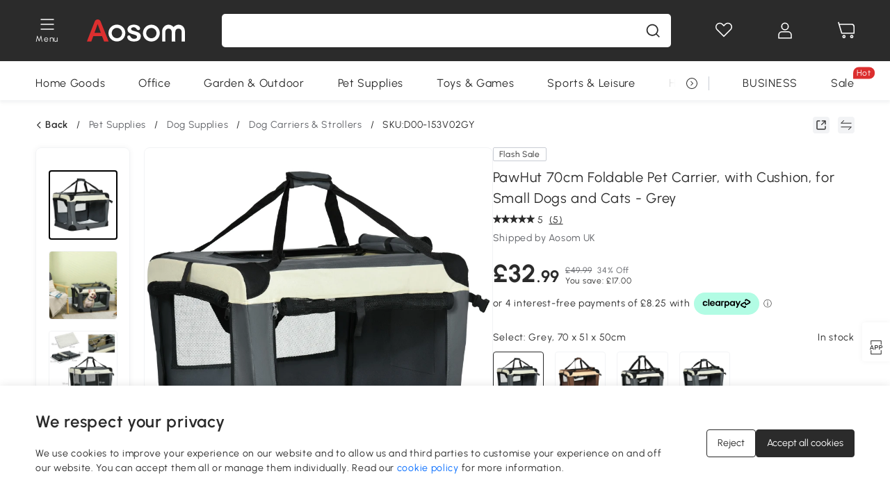

--- FILE ---
content_type: text/html; charset=utf-8
request_url: https://www.aosom.co.uk/item/pawhut-70cm-foldable-pet-carrier-dog-cage-portable-cat-carrier-cat-bag-pet-travel-bag-with-cushion-for-miniature-and~1B4R853LHPG01.html
body_size: 37980
content:

 <!DOCTYPE html>
 <html lang="en-GB">
   <head>
        <title>PawHut 70cm Foldable Pet Carrier, Dog Cage, Portable Cat Carrier, Cat Bag, Grey | Aosom UK</title>
        <meta charset="utf-8">
        <meta http-equiv="X-UA-Compatible" content="IE=edge">
        
        <meta name="keywords" content="">
        
        <meta name="description" content="Struggle to travel with pets? With this PawHut cat bag carrier, you&#39;ll struggle no more">
        <meta http-equiv="content-type" content="text/html;charset=utf-8">
        <meta name="viewport"   content="width=device-width, initial-scale=1, maximum-scale=3">
        <!-- Add to home screen for Windows -->
        <meta name="msapplication-TileImage" content="images/icons/icon-144x144.png">
        <meta name="msapplication-TileColor" content="#2F3BA2">
        <!-- Add to home screen for Safari on iOS -->
        <meta name="apple-mobile-web-app-capable" content="yes">
        <meta name="apple-mobile-web-app-status-bar-style" content="black">
        <meta name="apple-mobile-web-app-title" content="Aosom">
        
          
          <meta name="og:title" content="PawHut 70cm Foldable Pet Carrier, Dog Cage, Portable Cat Carrier, Cat Bag, Grey | Aosom UK">
          
          <meta name="og:url" content="https://www.aosom.co.uk/item/pawhut-70cm-foldable-pet-carrier-dog-cage-portable-cat-carrier-cat-bag-pet-travel-bag-with-cushion-for-miniature-and~1B4R853LHPG01.html">
          
          <meta name="og:description" content="Struggle to travel with pets? With this PawHut cat bag carrier, you&#39;ll struggle no more">
          
          <meta name="og:image" content="https://img.aosomcdn.com/100/product/2025/01/24/2Es03c194978c6957.jpg">
          
        
        
        <link rel="preconnect" href="https://cdn.aosomcdn.com">
        
        <link rel="preconnect" href="https://www.googletagmanager.com">
        <link rel="dns-prefetch" href="https://www.google-analytics.com">
        
        <link rel="dns-prefetch" href="https://shence-data-prod.aosom.com">
        
    
        
            <link rel="preload" as="image" href="https://img.aosomcdn.com/thumbnail/100/n0/product/2025/01/24/2Es03c194978c6957.jpg.webp" />
        
    
    

        
        
        
        
        
        <link rel="preload" href="https://cdn.aosomcdn.com/upload/style/font/Urbanist-VariableFont_wght.ttf" as="font" type="font/ttf" crossorigin>
        <link rel="apple-touch-icon" href="/logo.png" id="link-icon">
        
        <link rel="shortcut icon" href="/favicon.ico" type="image/x-icon" />
        
        
        
        <link rel="canonical" href="https://www.aosom.co.uk/item/pawhut-70cm-foldable-pet-carrier-dog-cage-portable-cat-carrier-cat-bag-pet-travel-bag-with-cushion-for-miniature-and~1B4R853LHPG01.html"/>
        
        
        <script async type="text/javascript" src="https://cdn.aosomcdn.com/upload/js/font_4676322_gocydphh52.js"> </script>
        
        <script>
          function loadCssAsync(s) {
            var link = document.createElement('link');link.rel = 'stylesheet';link.href = s;
            setTimeout(function() {document.head.appendChild(link)}, 30)
          }
          function loadJsAsync(s) {
            var a = document.createElement('script');a.src = s;a.defer = true;
            setTimeout(function() {document.head.appendChild(a)}, 30)
          }
        </script>

        
  
    
      <link href="https://cdn.aosomcdn.com/template2/public/css/pc~runtime-web.972b75af.css" rel="stylesheet">
    
  
    
      <link href="https://cdn.aosomcdn.com/template2/public/css/pc~web/detail.c4ebdd50.css" rel="stylesheet">
    
  
<script type="application/ld+json">{"@context":"http://schema.org","@type":"WebSite","name":"Aosom","url": "https://www.aosom.co.uk/"}</script>
        
            
            <script type="application/ld+json">{"@context":"http://schema.org","@type":"BreadcrumbList","itemListElement":[{"@type":"ListItem","position":0,"item":{"@id":"https://www.aosom.co.uk/category/pet-supplies~184/","name":"Pet Supplies"}},{"@type":"ListItem","position":1,"item":{"@id":"https://www.aosom.co.uk/category/dog-pet-supplies~185/","name":"Dog Supplies"}},{"@type":"ListItem","position":2,"item":{"@id":"https://www.aosom.co.uk/category/dog-carriers-strollers~187/","name":"Dog Carriers & Strollers"}}]}</script>
            
            <script type="application/ld+json">{
    "@context":"http://schema.org",
    "@type":"Product",
    "name":"PawHut 70cm Foldable Pet Carrier, with Cushion, for Small Dogs and Cats - Grey",
    "image": ["https://img.aosomcdn.com/100/product/2025/01/24/2Es03c194978c6957.jpg","https://img.aosomcdn.com/100/product/2025/01/24/q2c7ee194978c6957.jpg","https://img.aosomcdn.com/100/product/2025/01/24/7bW6ff194978c6957.jpg","https://img.aosomcdn.com/100/product/2025/01/24/yVUc39194978c6957.jpg","https://img.aosomcdn.com/100/product/2025/01/24/VWh225194978c6957.jpg","https://img.aosomcdn.com/100/product/2025/01/24/MUS808194978c6957.jpg","https://img.aosomcdn.com/100/product/2025/01/24/MHx03a194978c6957.jpg","https://img.aosomcdn.com/100/product/2025/01/24/Qn4776194978c6957.jpg","https://img.aosomcdn.com/100/product/2025/01/24/NCq76d194978c6957.jpg","https://img.aosomcdn.com/100/product/2025/01/24/tZV7af194978c6957.jpg","https://img.aosomcdn.com/100/product/2025/01/24/tdTf9f194978c6957.jpg","https://img.aosomcdn.com/440/200_cms/2025/01/10/fvk03c1944e1a9490.png"],
    "brand":{
      "@type": "Brand",
      "name": "PawHut"
    },
    "review": [{"@type":"Review","author":{"@type":"Person","name":"Jennifer W"},"description":"Easy to erect &amp; perfect for bedtime crate training because I can reach through the top zip to comfort my puppy until she settles. It’s perfect for travel and training. It easily folds down and is light and easy to store.","reviewRating":{"@type":"Rating","bestRating":5,"ratingValue":5,"worstRating":"1"}},{"@type":"Review","author":{"@type":"Person","name":"Beau Rudolph"},"description":"Easy to put up and perfect for our dog","reviewRating":{"@type":"Rating","bestRating":5,"ratingValue":5,"worstRating":"1"}},{"@type":"Review","author":{"@type":"Person","name":"April Evan"},"description":"Came on time well packaged easy to assemble and carry looks great my chihuahua loves it good price and very light would highly recommend this product","reviewRating":{"@type":"Rating","bestRating":5,"ratingValue":5,"worstRating":"1"}},{"@type":"Review","author":{"@type":"Person","name":"Marky"},"description":"Great lightweight pet carrier, this is our 2nd as Our dog grew out of the smaller one. The zips can be a problem with chewing dogs like ours as they are nylon / plastic type would be better with metal zips in my opinion. So none of the zips were usable in the end as we had to sew them together but we still went for the next size…… we will see how we get on now he don’t chew everything. We use it for nighttime sleep and when on holiday as well as for travelling, although we done zip him in he always goes in when he is tired.","reviewRating":{"@type":"Rating","bestRating":5,"ratingValue":5,"worstRating":"1"}}],
    "sku":"D00-153V02GY",
    "gtin13": "1B4R853LHPG01",
    "productid": "gtin13:1B4R853LHPG01",
    "description":"Struggle to travel with pets? With this PawHut cat bag carrier, you&#39;ll struggle no more",
    "aggregateRating":{
        "@type":"AggregateRating",
        "bestRating": "5",
        "reviewCount":5,
        "ratingValue":5
    },
    "offers":{
      "@type":"Offer",
      "url": "https://www.aosom.co.uk/item/pawhut-70cm-foldable-pet-carrier-dog-cage-portable-cat-carrier-cat-bag-pet-travel-bag-with-cushion-for-miniature-and~1B4R853LHPG01.html",
      "availability":"http://schema.org/InStock",
      "priceCurrency":"GBP",
      "price":32.99,
      "priceValidUntil": "2023-09-16",
      "itemCondition": "https://schema.org/NewCondition",
      "seller": {
        "@type": "Organization",
        "name": "Aosom UK"
      }
    }
  }</script>
            
        
        
        
        <meta name="Petal-Search-site-verification" content="d90f42cb04" />
<style>
#___ratingbadge_0 {left: 0!important;}
#wholesale-app .list-top-crumbs + .wweb-banner, #wholesale-app .list-header .wweb-banner {display:none;}
.mask-content{height:100%!important;}
.content-detail-content-text-describe li {list-style: initial;}
.top-head,.top-banner { position:relative; z-index:19;}
@media only screen and (max-width: 767px) {
.countdown-m1 span { top: 4%;}
}
.error-tips, .error-tips {white-space: normal!important;}
.codetips .errorTips, .codetips .error-tips {white-space: pre-line!important;}
.code-use-tip,.app_download-discount,.app_download-tip-right>div:nth-child(2),.app_download-tip-right>div:nth-child(3){display:none!important;}
.pc-device .edit-form .form-item:nth-child(5) {
 --line-index: 3!important;
}
.pc-device .edit-form .form-item:nth-child(6) {
 --line-index: 4!important;
}

.mobile-device .edit-form .form-item:nth-child(7) {
 --line-index: 4!important;
}
.mobile-device .edit-form .form-item:nth-child(8) {
 --line-index: 4!important;
}
.footer-content-wrap-h5 .input .sub-error { position: unset !important; }
</style>
<script>
if (/Mobi|Android|iPhone/i.test(navigator.userAgent)) {
  document.documentElement.className = (document.documentElement.className + ' mobile-device' ).trim()
} else {
  document.documentElement.className = (document.documentElement.className + ' pc-device' ).trim()
}
</script>
<script>
      var appDownloadOn = document.documentElement.classList.contains('app-download-on');
      var appDownloadSession = sessionStorage.getItem('isShowAppDownload') ? sessionStorage.getItem('isShowAppDownload') : 1;
      if ((appDownloadOn && appDownloadSession != 1) || (window.location.pathname.indexOf('shopcart') > -1 || window.location.pathname.indexOf('payment') > -1)) {
        document.documentElement.classList.add('hidden-app-download');
      }
      var isHiddenNotice = document.cookie.indexOf('hideAnnouncement') > -1 ? 1 : 0;
      if (isHiddenNotice) {
        document.documentElement.classList.add('hidden-notice');
      }
</script>
<script>
var botPattern="(googlebot\/|bot|Googlebot-Mobile|Googlebot-Image|Google favicon|Mediapartners-Google|bingbot)";var regex=new RegExp(botPattern,'i');var allowedTracingOrigins=regex.test(navigator.userAgent);(function(h,o,u,n,d){h=h[d]=h[d]||{q:[],onReady:function(c){h.q.push(c)}};d=o.createElement(u);d.async=1;d.src=n;d.setAttribute('crossorigin', 'anonymous');n=o.getElementsByTagName(u)[0];n.parentNode.insertBefore(d,n);})(window,document,'script','https://cdn.aosomcdn.com/upload/js/dataflux-rum.js','DATAFLUX_RUM');DATAFLUX_RUM.onReady(function(){DATAFLUX_RUM.init({applicationId:'ab960170_3d65_11ee_83d2_55d509c2fa86',datakitOrigin:'https://pv.aosom.co.uk',env:window.location.hostname=='localhost'?'local':'prod',version:'1.0.0',service:'browser',sessionSampleRate:allowedTracingOrigins?10:50,sessionReplaySampleRate:0,trackInteractions:true,traceType:'w3c_traceparent',allowedTracingOrigins:allowedTracingOrigins?[]:['https://www.aosom.co.uk'],beforeSend:function(event,domainContext){if(event&&event.type==='resource'){if(event.resource&&['xhr','fetch'].indexOf(event.resource.type)>-1){return true}return false}return true}});window.DATAFLUX_RUM&&window.DATAFLUX_RUM.startSessionReplayRecording()});
</script>
        
        <script>
          window.locationSearch = window.location.search;
          window.dg = '0';
          window.slang = 'en'
          window.baseUrl = 'https://www.aosom.co.uk'
          window.isWholesale = false
          var mode = "web";
          window.mode = mode;
          window.paylaterSwitch = 1
          window.sandBox = 0
          window.supportVrp = false
          window.vrpConfig = {"status":false,"throughPricePrefix":""}
        </script>
        
          <script>
          function Base64() {
  _keyStr = "ABCDEFGHIJKLMNOPQRSTUVWXYZabcdefghijklmnopqrstuvwxyz0123456789+/=";
  this.encode = function (input) {
    var output = "";
    var chr1, chr2, chr3, enc1, enc2, enc3, enc4;
    var i = 0;
    input = _utf8_encode(input);
    while (i < input.length) {
      chr1 = input.charCodeAt(i++);
      chr2 = input.charCodeAt(i++);
      chr3 = input.charCodeAt(i++);
      enc1 = chr1 >> 2;
      enc2 = ((chr1 & 3) << 4) | (chr2 >> 4);
      enc3 = ((chr2 & 15) << 2) | (chr3 >> 6);
      enc4 = chr3 & 63;
      if (isNaN(chr2)) {
        enc3 = enc4 = 64;
      } else if (isNaN(chr3)) {
        enc4 = 64;
      }
      output = output +
        _keyStr.charAt(enc1) + _keyStr.charAt(enc2) +
        _keyStr.charAt(enc3) + _keyStr.charAt(enc4);
    }
    return output;
  }

  // public method for decoding
  this.decode = function (input) {
    var output = "";
    var chr1, chr2, chr3;
    var enc1, enc2, enc3, enc4;
    var i = 0;
    input = input.replace(/\s/g, '+').replace(/[^A-Za-z0-9\+\/\=]/g, "");
    while (i < input.length) {
      enc1 = _keyStr.indexOf(input.charAt(i++));
      enc2 = _keyStr.indexOf(input.charAt(i++));
      enc3 = _keyStr.indexOf(input.charAt(i++));
      enc4 = _keyStr.indexOf(input.charAt(i++));
      chr1 = (enc1 << 2) | (enc2 >> 4);
      chr2 = ((enc2 & 15) << 4) | (enc3 >> 2);
      chr3 = ((enc3 & 3) << 6) | enc4;
      output = output + String.fromCharCode(chr1);
      if (enc3 != 64) {
        output = output + String.fromCharCode(chr2);
      }
      if (enc4 != 64) {
        output = output + String.fromCharCode(chr3);
      }
    }
    output = _utf8_decode(output);
    return output;
  }

  // private method for UTF-8 encoding
  _utf8_encode = function (string) {
    string = string.replace(/\r\n/g, "\n");
    var utftext = "";
    for (var n = 0; n < string.length; n++) {
      var c = string.charCodeAt(n);
      if (c < 128) {
        utftext += String.fromCharCode(c);
      } else if ((c > 127) && (c < 2048)) {
        utftext += String.fromCharCode((c >> 6) | 192);
        utftext += String.fromCharCode((c & 63) | 128);
      } else {
        utftext += String.fromCharCode((c >> 12) | 224);
        utftext += String.fromCharCode(((c >> 6) & 63) | 128);
        utftext += String.fromCharCode((c & 63) | 128);
      }

    }
    return utftext;
  }

  // private method for UTF-8 decoding
  _utf8_decode = function (utftext) {
    var string = "";
    var i = 0;
    var c = c1 = c2 = 0;
    while (i < utftext.length) {
      c = utftext.charCodeAt(i);
      if (c < 128) {
        string += String.fromCharCode(c);
        i++;
      } else if ((c > 191) && (c < 224)) {
        c2 = utftext.charCodeAt(i + 1);
        string += String.fromCharCode(((c & 31) << 6) | (c2 & 63));
        i += 2;
      } else {
        c2 = utftext.charCodeAt(i + 1);
        c3 = utftext.charCodeAt(i + 2);
        string += String.fromCharCode(((c & 15) << 12) | ((c2 & 63) << 6) | (c3 & 63));
        i += 3;
      }
    }
    return string;
  }
}

window.base64 = new Base64()

var eventName = 'click'

if (window.mode === 'web') {
  eventName = 'pointerdown'
} else if (window.mode === 'wap') {
  eventName = 'touchstart'
}

document.addEventListener(
  eventName,
  function (e) {
    var e = e || window.event,
      target = e.target || e.srcElement
    while (target.nodeName.toLowerCase() !== 'a') {
      target = target.parentNode
      if (target === document) {
        target = null
        break
      }
    }
    if (target && !target.getAttribute('data-hashref') && !target.getAttribute('linkurl')) {
      target.setAttribute('data-hashref', 1)
      tracking(target, e)
    }
  },
  true
)

function tracking(target, e) {
  var href = target.getAttribute('href')
  if (!href || href == '#' || href == 'javascript:void') {
    return
  }
  var path = formatRelativePath(href)
  var url = rmvLang(path)
  var link = href
  // �ж��Ƿ���ת����ҳ,������ҳ����
  if (!/^(\/)?item\//gi.test(url)) {
    var datacn = target.getAttribute('data-ga-cn') || ''
    var datacs = target.getAttribute('data-ga-cs') || ''
    if (datacs && window.TEA) {
      link = updateQueryStringParameter(link, 'pocv', TEA.encrypt({ cs: datacs, cn: datacn }))
    }
    target.setAttribute('href', link)
    return
  }
  
  var query = ''
  var obj = {}

  if (window.trackData) {
    for (var key in window.trackData) {
      if (window.trackData[key]) {
        obj[key] = window.trackData[key]
      }
    }
  }

  var block = target.getAttribute('block')
  var blockid = target.getAttribute('blockid')
  var eid = target.getAttribute('eid')
  var pagetype = target.getAttribute('pagetype')
  var pageid = target.getAttribute('pageid')
  if (block) {
    obj['block'] = block
  }
  if (blockid) {
    obj['blockid'] = blockid
  }
  if (eid) {
    obj['eid'] = eid
  }
  if (pagetype) {
    obj['pagetype'] = pagetype
  }
  if (pageid) {
    obj['pageid'] = pageid
  }
  var haveObj = false
  for (var val in obj) {
    haveObj = true
  }

  if (haveObj) {
    link = updateQueryStringParameter(link, 'recv', genRecv(obj))
  }

  if (window._unbxdRequestId) {
    link = updateQueryStringParameter(link, '_unbxdRequestId', window._unbxdRequestId)
  }

  var pocv = getQueryStringFromStr(window.location.search, 'pocv')
  var currPath = window.location.pathname
  if (window.TEA) {
    if (pocv) {
      if (currPath.indexOf('/activity/') > -1 || window._categoryPage) {
        pocv = JSON.parse(TEA.decrypt(pocv))
        pocv = Object.assign(pocv, {
          pn: document.title.substring(0, (document.title.lastIndexOf('|') > -1 ? document.title.lastIndexOf('|') : document.title.length)).trim(),
          pi: currPath
        })
        pocv = TEA.encrypt(pocv)
      }
      link = updateQueryStringParameter(link, 'pocv', pocv)
    } else {
      if (currPath.indexOf('/activity/') > -1) {
        pocv = {
          pn: document.title.substring(0, (document.title.lastIndexOf('|') > -1 ? document.title.lastIndexOf('|') : document.title.length)).trim(),
          pi: currPath
        }
        pocv = TEA.encrypt(pocv)
        link = updateQueryStringParameter(link, 'pocv', pocv)
      } else {
        var datacn = target.getAttribute('data-ga-cn') || ''
        var datacs = target.getAttribute('data-ga-cs') || ''
        if (datacs) {
          link = updateQueryStringParameter(link, 'pocv', TEA.encrypt({ cs: datacs, cn: datacn }))
        }
      }

    }
  }
  // if item in activity page, then dynamic add the "data-sensors-url-param-material_page_type" field
  // because it is generate by backend, not fixed
  var isIgnoreClick = target.getAttribute('data-sensors-click-ignore')
  if (!isIgnoreClick) {
    if (window.location.pathname.indexOf('/activity/') > -1) {
      target.setAttribute('data-sensors-url-param-material_page_type', getMaterialPageType(window.location.pathname))
    }
    var attributes = {}
    for (var i = 0; i <= target.attributes.length; i++) {
      if (target.attributes[i]) {
        var value = target.attributes[i].value
        var name = target.attributes[i].name
        if (value && value != 'null' && value != '[]' && (name.indexOf('data-sensors-url-param') > -1)) {
          var toValue = value == 'false' || value == 'true' ? (value == 'true') : value
          if (typeof toValue == 'string' && !isNaN(Number(toValue))) {
            toValue = Number(toValue)
          }
          attributes[name.substring(name.lastIndexOf('-') + 1)] = toValue
        }
      }
    }
    if (Object.keys(attributes).length && window.TEA) {
      link = updateQueryStringParameter(link, 'sensors_params', TEA.encrypt(attributes))
    }
  }
  target.setAttribute('href', link)
}

function updateQueryStringParameter(uri, key, value) {
  var re = new RegExp("([?&])" + key + "=.*?(&|#|$)", "i");
  if (value === undefined) {
    if (uri.match(re)) {
      return uri.replace(re, '$1$2').replace(/[?&]$/, '').replaceAll(/([?&])&+/g, '$1').replace(/[?&]#/, '#');
    } else {
      return uri;
    }
  } else {
    if (uri.match(re)) {
      return uri.replace(re, '$1' + key + "=" + value + '$2');
    } else {
      var hash = '';
      if (uri.indexOf('#') !== -1) {
        hash = uri.replace(/.*#/, '#');
        uri = uri.replace(/#.*/, '');
      }
      var separator = uri.indexOf('?') !== -1 ? "&" : "?";
      return uri + separator + key + "=" + value + hash;
    }
  }
}

function getMaterialPageType(url) {
  if (url.indexOf('/aosom-blog') > -1) {
    return 'blog'
  }
  if (url.indexOf('/activity/') > -1) {
    return 'activity_page'
  }
  if (/(\w+\-c\d+|\/category\/([a-zA-Z]+(-|_)?)*~[0-9]+)/.test(url)) {
    return 'category_page'
  }
  return 'other_page'
}


function getQueryStringFromStr(url, name) {
  if (window.URLSearchParams) {
    const urlParams = new URLSearchParams(url.substring(url.indexOf('?')));
    return urlParams.get(name);
  }
  let reg = new RegExp("(^|&)" + name + "=([^&]*)(&|$)", "i");
  let r = url.substr(1).match(reg);
  try {
    if (r != null) {
      return decodeURIComponent(r[2]);
    };
  } catch (error) {
    if (r != null) {
      return unescape(r[2]);
    };
  }
  return null;
}

function genRecv(obj) {
  return encodeURI(window.base64.encode(JSON.stringify(obj)))
}

function formatRelativePath(url) {
  url = url.replace(/^(https:\/\/|http:\/\/)/gi, '')
  url = url.replace(/(www.|popdev.|prod.|test.)?aosom.[\w.]+/gi, '')
  if (!/^\//gi.test(url)) {
    url = '/' + url
  }
  return url
}

function rmvLang(url) {
  return '/' + url.replace(/^(\/)?(en|fr|nl|de|es|it|pl|pt|zh|zh-cn|zh-tw|ro|ga|ja|ru|ga|)(\/)/gi, '')
}
          </script>
        
        <script>
          
          window.trackData = {"pagetype":"itm","pageid":"1B4R853LHPG01"}
          
          window.ggReCaptcha = '6Lf449UfAAAAAPlNNqgp6dSeCJtExpSm1HzjsTQR'
          window.scoreReCaptcha = '6LcpZdIaAAAAAA9uwHwAzvIyKgiu70auDY6MaDSk'
          window.checkReCaptcha = '6Ld3HzkpAAAAAO-S3f-prjXQmBannCJE8GOKUvka'
        </script>
    </head>

   

    <body class="aosom-site-gb web-site   "><div id="aosom-menu-header" class="common-header">
  <div class="aosom-header bg-black-500">
    <div class="header-wrap flex items-center justify-between">
      <div class="header-left flex flex-row items-center mr-3">
        <div class="logo-wrap flex flex-row items-center ">
          
            <div class="menu-desc-wrap ga-event"
                data-ga-event="aosom_top_menu_icon_click"
                data-ga-key="click_item"
                data-ga-val="Category Menu">
              <i class="anticon anticon-icon-menu cates mb-1 !color-white">
    <svg fill="currentColor"
         aria-hidden="true"
         focusable="false"
         class="anticon-size-20"
         >
      <use xlink:href="#icon-menu"></use>
    </svg>
  </i>
              <span class="menu-desc color-white">Menu</span>
            </div>
          
          
            
              <a class="logo logo-other"
                 aria-label="logo"
                 href="/">
                <img src="https://cdn.aosomcdn.com/template2/public/common_images/logo-aosom-white.svg" />
              </a>
            
          
        </div>
      </div>
      
        

<div class="a-search">
  <div class="a-search--wrap ">
    <form onsubmit="return false;" autocomplete="off">
      <input type="text"
             class="a-search--input search-input"
             autocomplete="nope"
             maxlength="200"
             data-duration-expose="3000" />
      <i class="a-search--clear-icon iconfont icon-shutdown a-fonts--16"
         style="display: none"></i>
      <button class="a-search--btn"
              type="button"
              aria-label="search">
        <i class="anticon anticon-icon-search a-search--icon !color-black-500">
    <svg fill="currentColor"
         aria-hidden="true"
         focusable="false"
         class="anticon-size-20"
         >
      <use xlink:href="#icon-search"></use>
    </svg>
  </i>
      </button>
    </form>
  </div>
  <div class="a-search--history">
    <div class="a-search-inner">
      <div class="flex flex-wrap">
        <div class="left-content">
          <div class="search-wrap recent">
            <div class="history-search-header">
              <div class="pop-title line-clamp-2 flex-1">
                Recent Searches
              </div>
              <div class="history-del-all color-gray-400 flex-row-reverse" tabindex="0">
                <i class="anticon anticon-icon-trash history-del-all-icon">
    <svg fill="currentColor"
         aria-hidden="true"
         focusable="false"
         class="anticon-size-16"
         >
      <use xlink:href="#icon-trash"></use>
    </svg>
  </i>
                <span class="history-del-all-text text-right">Clear all</span>
              </div>
            </div>
            <div class="content">
              <ul>
              </ul>
            </div>
          </div>
          <div class="search-wrap top-history">
            <div class="pop-title">
              Top Searches
            </div>
            <div class="content">
              <ul class="">
              </ul>
            </div>
          </div>
        </div>
        <div class="right-content flex-1 px-5 pt-5">
          <div class="search-wrap">
            <div class="pop-title">
              Recommended for you
            </div>
            <div class="content">
              <ul id="search-rec" class="flex flex-wrap search-rec mx--1.5 gap-y-3">
              </ul>
            </div>
          </div>
        </div>
      </div>
    </div>
  </div>
  <div class="a-search--hot">
    <div class="a-search-inner">
      <div class="flex flex-wrap">
        <div class="left-content">
          <div class="search-wrap term sub-content term-trends">
            <div class="history-search-header">
              <div class="pop-title">
                Suggestions
              </div>
            </div>
            <div class="content">
              <ul>
              </ul>
            </div>
          </div>
          <div class="search-wrap trends sub-content term-trends">
            <div class="history-search-header">
              <div class="pop-title">
                Trending
              </div>
            </div>
            <div class="content">
              <ul>
              </ul>
            </div>
          </div>
          <div class="search-wrap categories sub-content">
            <div class="history-search-header">
              <div class="pop-title">
                Category
              </div>
            </div>
            <div class="content">
              <ul>
              </ul>
            </div>
          </div>
        </div>
        <div class="right-content flex-1 px-5 pt-5">
          <div class="search-wrap products sub-content">
            <div class="pop-title">
              Products
            </div>
            <div class="content">
              <ul class="flex flex-wrap search-rec mx--1.5 gap-y-3">
              </ul>
            </div>
          </div>
        </div>
      </div>
    </div>
  </div>
</div>

      
      <div class="opers">
        
        <div class="head-wish oper-item">
          <a href="javascript:void(0);" class="oper-db js-head-wish" data-href="/customer/account/wishlist" aria-label="Wish list">
            <i class="anticon anticon-icon-love !color-white">
    <svg fill="currentColor"
         aria-hidden="true"
         focusable="false"
         class="anticon-size-24"
         >
      <use xlink:href="#icon-love"></use>
    </svg>
  </i>
            <div class="head_badge wishlistNum">
              
  
  
    <span class="ant-badge ">
      
              
      
        <sup data-show="true" class="ant-scroll-number ant-badge-count ant-badge-not-a-wrapper" title="0">
          <span class="ant-scroll-number-only">
            <p class="ant-scroll-number-only-unit current"></p>
          </span>
        </sup>
      
    </span>
  

            </div>
          </a>
        </div>
        <div class="account oper-item">
          <a class="item account-enter"
             aria-label="My account"
             href="javascript:void(0);"
             data-href="/customer/account"
             data-ga-val="headbar_account">
            <i class="anticon anticon-icon-user !color-white">
    <svg fill="currentColor"
         aria-hidden="true"
         focusable="false"
         class="anticon-size-24"
         >
      <use xlink:href="#icon-user"></use>
    </svg>
  </i>
          </a>
          <div class="account-pop-wrap">
            <div class="account-pop bg-white rd-1">
              <a class="header my-account cursor-pointer ga-event"
                 href="javascript:void(0);"
                 data-ga-event="aosom_top_header_account_click"
                 data-ga-key="click_item"
                 data-ga-val="headbar_account_my_account"
                 data-href="/customer/account">
                My account
              </a>
              
              <a class="header my-orders cursor-pointer ga-event"
                 href="javascript:void(0);"
                 data-ga-event="aosom_top_header_account_click"
                 data-ga-key="click_item"
                 data-ga-val="headbar_account_order"
                 data-href="/customer/account/orders">
                My orders
              </a>
              
              
              
                <a class="header my-codes cursor-pointer ga-event coupons"
                   href="javascript:void(0);"
                   data-ga-event="aosom_top_header_account_click"
                   data-ga-key="click_item"
                   data-ga-val="headbar_account_coupons"
                   data-href="/customer/account/code">
                  My coupons
                </a>
              
              <a class="header address-book cursor-pointer ga-event"
                 href="javascript:void(0);"
                 data-ga-event="aosom_top_header_account_click"
                 data-ga-key="click_item"
                 data-ga-val="headbar_account_address"
                 data-href="/customer/account/address/list">
                Address book
              </a>
              
                
                
                  
                  
                    <a class="header activity-invite ga-event"
                       href="/activity/invite"
                       data-ga-event="headbar_account_aosom_club"
                       data-ga-key="click_item"
                       data-ga-val="invite">Refer a friend</a>
                  
                  
                
              
              <div class="account-oper login">
                Sign in
              </div>
            </div>
          </div>
        </div>
        <div class="cart oper-item">
          <a href="/shopcart" class="oper-db" aria-label="Basket">
            <i class="anticon anticon-icon-shopcart !color-white">
    <svg fill="currentColor"
         aria-hidden="true"
         focusable="false"
         class="anticon-size-24"
         >
      <use xlink:href="#icon-shopcart"></use>
    </svg>
  </i>
            <div class="head_badge cartNum">
              
  
  
    <span class="ant-badge ">
      
              
      
        <sup data-show="true" class="ant-scroll-number ant-badge-count ant-badge-not-a-wrapper" title="0">
          <span class="ant-scroll-number-only">
            <p class="ant-scroll-number-only-unit current"></p>
          </span>
        </sup>
      
    </span>
  

            </div>
          </a>
        </div>
      </div>
    </div>
  </div>
  <div class="header-menu ">
    <div class="menu-background">
    </div>
    <div class="menu-content">
        
        <div class="menu-wrap main-menu show">
            <div class="user">
                <div class="icon">A</div>
                <div class="info"><span class="nickname login a-fonts--cp">Hi,Welcome</span></div>
            </div>
            <div class="back-menu" data-index="1">
                <i class="anticon anticon-icon-arrow-left ">
    <svg fill="currentColor"
         aria-hidden="true"
         focusable="false"
         class="anticon-size-14"
         >
      <use xlink:href="#icon-arrow-left"></use>
    </svg>
  </i>
                <span>Back to Main Menu</span>
            </div>
            <div class="menu-items">
                <ul class="menu-ul first">
                        <li class="menu-li hs-c" cateId='600'>
                            <a class="item menu-item menu-item-first ga-event sensors-link sensors-param-link"
                                data-ga-event="aosom_sidebar_nav_click_level1"
                                href='/category/home~420/'
                                data-link="/category/home~420/"
                                data-ga-key="click_item" data-ga-val="Home Goods" data-sensors-url-param-module_from="hamburger_bar"
                                data-sensors-url-param-category_name="Home Goods">
                                <div class="menu-icon-box"><img class="menu-icon-img lazy" data-src='https://img.aosomcdn.com/100/product/2025/08/05/PJpbfe198781517f8.png' /></div>
                                <span>Home Goods</span>
                            </a>
                        </li>
                        <li class="menu-li hs-c" cateId='534'>
                            <a class="item menu-item menu-item-first ga-event sensors-link sensors-param-link"
                                data-ga-event="aosom_sidebar_nav_click_level1"
                                href='/category/office~199/'
                                data-link="/category/office~199/"
                                data-ga-key="click_item" data-ga-val="Office" data-sensors-url-param-module_from="hamburger_bar"
                                data-sensors-url-param-category_name="Office">
                                <div class="menu-icon-box"><img class="menu-icon-img lazy" data-src='https://img.aosomcdn.com/100/product/2025/08/05/aL97881987815aee5.png' /></div>
                                <span>Office</span>
                            </a>
                        </li>
                        <li class="menu-li hs-c" cateId='490'>
                            <a class="item menu-item menu-item-first ga-event sensors-link sensors-param-link"
                                data-ga-event="aosom_sidebar_nav_click_level1"
                                href='/category/patio-lawn-garden~130/'
                                data-link="/category/patio-lawn-garden~130/"
                                data-ga-key="click_item" data-ga-val="Garden &amp; Outdoor" data-sensors-url-param-module_from="hamburger_bar"
                                data-sensors-url-param-category_name="Garden &amp; Outdoor">
                                <div class="menu-icon-box"><img class="menu-icon-img lazy" data-src='https://img.aosomcdn.com/100/product/2025/08/05/jZj3d2198781568e2.png' /></div>
                                <span>Garden &amp; Outdoor</span>
                            </a>
                        </li>
                        <li class="menu-li hs-c" cateId='519'>
                            <a class="item menu-item menu-item-first ga-event sensors-link sensors-param-link"
                                data-ga-event="aosom_sidebar_nav_click_level1"
                                href='/category/pet-supplies~184/'
                                data-link="/category/pet-supplies~184/"
                                data-ga-key="click_item" data-ga-val="Pet Supplies" data-sensors-url-param-module_from="hamburger_bar"
                                data-sensors-url-param-category_name="Pet Supplies">
                                <div class="menu-icon-box"><img class="menu-icon-img lazy" data-src='https://img.aosomcdn.com/100/product/2025/08/05/0c33a31987815fdf9.png' /></div>
                                <span>Pet Supplies</span>
                            </a>
                        </li>
                        <li class="menu-li hs-c" cateId='564'>
                            <a class="item menu-item menu-item-first ga-event sensors-link sensors-param-link"
                                data-ga-event="aosom_sidebar_nav_click_level1"
                                href='/category/toys-games~230/'
                                data-link="/category/toys-games~230/"
                                data-ga-key="click_item" data-ga-val="Toys &amp; Games" data-sensors-url-param-module_from="hamburger_bar"
                                data-sensors-url-param-category_name="Toys &amp; Games">
                                <div class="menu-icon-box"><img class="menu-icon-img lazy" data-src='https://img.aosomcdn.com/100/product/2025/08/05/zF36bf198781767b3.png' /></div>
                                <span>Toys &amp; Games</span>
                            </a>
                        </li>
                        <li class="menu-li hs-c" cateId='497'>
                            <a class="item menu-item menu-item-first ga-event sensors-link sensors-param-link"
                                data-ga-event="aosom_sidebar_nav_click_level1"
                                href='/category/sports-leisure~161/'
                                data-link="/category/sports-leisure~161/"
                                data-ga-key="click_item" data-ga-val="Sports &amp; Leisure" data-sensors-url-param-module_from="hamburger_bar"
                                data-sensors-url-param-category_name="Sports &amp; Leisure">
                                <div class="menu-icon-box"><img class="menu-icon-img lazy" data-src='https://img.aosomcdn.com/100/product/2025/08/05/ni9704198781693bc.png' /></div>
                                <span>Sports &amp; Leisure</span>
                            </a>
                        </li>
                        <li class="menu-li hs-c" cateId='542'>
                            <a class="item menu-item menu-item-first ga-event sensors-link sensors-param-link"
                                data-ga-event="aosom_sidebar_nav_click_level1"
                                href='/category/health-beauty~208/'
                                data-link="/category/health-beauty~208/"
                                data-ga-key="click_item" data-ga-val="Health &amp; Beauty" data-sensors-url-param-module_from="hamburger_bar"
                                data-sensors-url-param-category_name="Health &amp; Beauty">
                                <div class="menu-icon-box"><img class="menu-icon-img lazy" data-src='https://img.aosomcdn.com/100/product/2025/08/05/d3l2d51987817b520.png' /></div>
                                <span>Health &amp; Beauty</span>
                            </a>
                        </li>
                        <li class="menu-li hs-c" cateId='549'>
                            <a class="item menu-item menu-item-first ga-event sensors-link sensors-param-link"
                                data-ga-event="aosom_sidebar_nav_click_level1"
                                href='/category/diy~215/'
                                data-link="/category/diy~215/"
                                data-ga-key="click_item" data-ga-val="DIY Tools" data-sensors-url-param-module_from="hamburger_bar"
                                data-sensors-url-param-category_name="DIY Tools">
                                <div class="menu-icon-box"><img class="menu-icon-img lazy" data-src='https://img.aosomcdn.com/100/product/2025/08/05/ru3c5b198781802f9.png' /></div>
                                <span>DIY Tools</span>
                            </a>
                        </li>
                        <li class="menu-li hs-c" cateId='822'>
                            <a class="item menu-item menu-item-first ga-event sensors-link sensors-param-link"
                                data-ga-event="aosom_sidebar_nav_click_level1"
                                href='/seasonal-c822.html'
                                data-link="/seasonal-c822.html"
                                data-ga-key="click_item" data-ga-val="Seasonal" data-sensors-url-param-module_from="hamburger_bar"
                                data-sensors-url-param-category_name="Seasonal">
                                <div class="menu-icon-box"><img class="menu-icon-img lazy" data-src='https://img.aosomcdn.com/100/product/2025/08/05/bvh98719878184576.png' /></div>
                                <span>Seasonal</span>
                            </a>
                        </li><li class="menu-li">
                            <a class="item menu-item no-sub" href="/new">
                                <div class="menu-icon-box">
                                    <img class="menu-icon-img lazy" data-src="https://cdn.aosomcdn.com/template2/public/common_images/web/new-arrivals.png" />
                                </div>
                                <span style="color: #dc2f2f;">New Arrivals</span>
                            </a>
                        </li><li class="menu-li">
                            <a class="item menu-item no-sub" href="/activity/clearance_aosom_uk">
                                <div class="menu-icon-box">
                                    <img class="menu-icon-img lazy" data-src="https://cdn.aosomcdn.com/template2/public/common_images/web/clearance.png" />
                                </div>
                                <span style="color: #dc2f2f;">Clearance</span>
                            </a>
                        </li></ul>
            </div>
        </div>
    </div>

</div>

  <div id="aosom-header-navigation">
  <div id="aosom-header-container"
    class="a-container header-menu-container header-mutiline header-menu-gb">
    <div id="aosom-menu" class="header-menu-area body-2">
      
      <div class="head-menu-l" id="head-menu">
        
        
          <ul class="layout head-menu-ul" id="head-menu-content">
            

            

            

            
            <li id="menu_600" data-id="600" class="top-li"
              data-child-length="12">
              <a href="/category/home~420/"
                class="pr cate-menu black--text ga-event sensors-link sensors-param-link"
                data-ga-event="aosom_horizontal_nav_click_level1" data-ga-key="click_item" data-ga-val="Home Goods"
                data-sensors-url-param-module_from="category_bar" data-sensors-url-param-category_name="Home Goods">Home Goods</a>
            </li>
            
            <li id="menu_534" data-id="534" class="top-li"
              data-child-length="4">
              <a href="/category/office~199/"
                class="pr cate-menu black--text ga-event sensors-link sensors-param-link"
                data-ga-event="aosom_horizontal_nav_click_level1" data-ga-key="click_item" data-ga-val="Office"
                data-sensors-url-param-module_from="category_bar" data-sensors-url-param-category_name="Office">Office</a>
            </li>
            
            <li id="menu_490" data-id="490" class="top-li"
              data-child-length="10">
              <a href="/category/patio-lawn-garden~130/"
                class="pr cate-menu black--text ga-event sensors-link sensors-param-link"
                data-ga-event="aosom_horizontal_nav_click_level1" data-ga-key="click_item" data-ga-val="Garden &amp; Outdoor"
                data-sensors-url-param-module_from="category_bar" data-sensors-url-param-category_name="Garden &amp; Outdoor">Garden &amp; Outdoor</a>
            </li>
            
            <li id="menu_519" data-id="519" class="top-li"
              data-child-length="9">
              <a href="/category/pet-supplies~184/"
                class="pr cate-menu black--text ga-event sensors-link sensors-param-link"
                data-ga-event="aosom_horizontal_nav_click_level1" data-ga-key="click_item" data-ga-val="Pet Supplies"
                data-sensors-url-param-module_from="category_bar" data-sensors-url-param-category_name="Pet Supplies">Pet Supplies</a>
            </li>
            
            <li id="menu_564" data-id="564" class="top-li"
              data-child-length="6">
              <a href="/category/toys-games~230/"
                class="pr cate-menu black--text ga-event sensors-link sensors-param-link"
                data-ga-event="aosom_horizontal_nav_click_level1" data-ga-key="click_item" data-ga-val="Toys &amp; Games"
                data-sensors-url-param-module_from="category_bar" data-sensors-url-param-category_name="Toys &amp; Games">Toys &amp; Games</a>
            </li>
            
            <li id="menu_497" data-id="497" class="top-li"
              data-child-length="8">
              <a href="/category/sports-leisure~161/"
                class="pr cate-menu black--text ga-event sensors-link sensors-param-link"
                data-ga-event="aosom_horizontal_nav_click_level1" data-ga-key="click_item" data-ga-val="Sports &amp; Leisure"
                data-sensors-url-param-module_from="category_bar" data-sensors-url-param-category_name="Sports &amp; Leisure">Sports &amp; Leisure</a>
            </li>
            
            <li id="menu_542" data-id="542" class="top-li"
              data-child-length="2">
              <a href="/category/health-beauty~208/"
                class="pr cate-menu black--text ga-event sensors-link sensors-param-link"
                data-ga-event="aosom_horizontal_nav_click_level1" data-ga-key="click_item" data-ga-val="Health &amp; Beauty"
                data-sensors-url-param-module_from="category_bar" data-sensors-url-param-category_name="Health &amp; Beauty">Health &amp; Beauty</a>
            </li>
            
            <li id="menu_549" data-id="549" class="top-li"
              data-child-length="7">
              <a href="/category/diy~215/"
                class="pr cate-menu black--text ga-event sensors-link sensors-param-link"
                data-ga-event="aosom_horizontal_nav_click_level1" data-ga-key="click_item" data-ga-val="DIY Tools"
                data-sensors-url-param-module_from="category_bar" data-sensors-url-param-category_name="DIY Tools">DIY Tools</a>
            </li>
            
            <li id="menu_822" data-id="822" class="top-li"
              data-child-length="4">
              <a href="/seasonal-c822.html"
                class="pr cate-menu black--text ga-event sensors-link sensors-param-link"
                data-ga-event="aosom_horizontal_nav_click_level1" data-ga-key="click_item" data-ga-val="Seasonal"
                data-sensors-url-param-module_from="category_bar" data-sensors-url-param-category_name="Seasonal">Seasonal</a>
            </li>
            
            

            
            <li class="menu-li-last"><span></span></li>
          </ul>
        
      </div>
      <div class="head-menu-r">
        
          <div class="head-menu-r-line">
            <div class="menu-handle"><i class="anticon anticon-icon-turn color-black-500">
    <svg fill="currentColor"
         aria-hidden="true"
         focusable="false"
         class="anticon-size-16"
         >
      <use xlink:href="#icon-turn"></use>
    </svg>
  </i></div>
          </div>
        
        
          <div class="entry-2b ml-48">
            <a href="/page/business-application" class="text-16 color-black-500">BUSINESS</a>
          </div>
        
        
        
          <div class="inspiration ml-48 inspiration-box" tabindex="0">
            <a class="inspiration-logo text-16 color-black-500"></a>
            <div class="inspiration-wrap header-popup">
              <div class="header-popup-in">
                <div class="inspiration-photos mb-6"></div>
                <div class="inspiration-ideas">
                  
  <div class="inspiration-ideas-in"  >
  <div class="title-swiper flex flex-row justify-between items-center ">
    <div class="flex items-center fw-600 text-28 title-swiper-tit">
      
        <div class="first-letter"></div>
      </div>
      <div class="flex justify-end items-center swip-arrow">
          
          <div class="ml-5 switch-arrow ">
            
  <span class="card-turn flex items-center ">
    <span class="swiper-button-prev flex items-center justify-center"></span>
    
    <div class="swiper-pagination">
    </div>
    <span class="swiper-button-next flex items-center justify-center"></span>
  </span>

          </div></div>
    </div>
  
    <div class="swiper-container">
      <div class="swiper-wrapper">
        
                  
      </div>
    </div>
  </div>

                </div>
              </div>
            </div>
          </div>
        
        
        
          <div class="sale sale-gb ml-48">
            <a class="sale-logo text-16 color-black-500">
              Sale
              <sup class="sale-tag color-white text-12">
                <div class="bg-red-400">
                  Hot
                </div>
              </sup>
            </a>
            <div class="sale-wrap header-popup">
              
  <div class="sale-wrap-in header-popup-in"  >
  <div class="title-swiper flex flex-row justify-between items-center ">
    <div class="flex items-center fw-600 text-28 title-swiper-tit">
      
        <div class="first-letter"></div>
      </div>
      <div class="flex justify-end items-center swip-arrow">
          
          <div class="ml-5 switch-arrow ">
            
  <span class="card-turn flex items-center ">
    <span class="swiper-button-prev flex items-center justify-center"></span>
    
    <div class="swiper-pagination">
    </div>
    <span class="swiper-button-next flex items-center justify-center"></span>
  </span>

          </div></div>
    </div>
  
    <div class="swiper-container">
      <div class="swiper-wrapper">
        
              
      </div>
    </div>
  </div>

            </div>
          </div>
        
      </div>
    </div>
  </div>
</div>
</div>


<div id="menu-layer">
</div>

<div id="cart-modal" style="display: none;">
  <div class="cart-modal-overlay"></div>
  <div class="cart-modal-dialog">
    <div class="cart-modal-title px-6">
      Successfully added to basket.
      <div class="close"><i class="anticon anticon-icon-modal-close ">
    <svg fill="currentColor"
         aria-hidden="true"
         focusable="false"
         class="anticon-size-24"
         >
      <use xlink:href="#icon-modal-close"></use>
    </svg>
  </i></div>
    </div>
    <div class="cart-product-info px-6 pt-9 pb-6">
      <img class="cart-product-img mr-4" src="" alt="" />
      <div class="info">
        <div class="product-name"></div>
        <div class="product-attr mb-3">
          <span class="product-attr-span"></span>
        </div>
        <div class="cart-product-price"></div>
        
        
        <!-- <div class="product-crossed-price"></div> -->
      </div>
    </div>
    <div class="scroll-container custom-scrollbar px-6">
      <div class="cart-num-text-info a-none w-fill mb-2" id="cart-num-text">
        <i class="anticon anticon-icon-check cart-num-text-check">
    <svg fill="currentColor"
         aria-hidden="true"
         focusable="false"
         class="anticon-size-20"
         >
      <use xlink:href="#icon-check"></use>
    </svg>
  </i>
        <span class="text-16 fw-600"></span>
      </div>
      <div class="text-center fw-400 text-14 mb-6 color-gray-400">Free delivery</div>
      
      <div class="cart-button flex mb-2">
        
        <button class="ga-event cart-checkout" data-ga-key="click_item" data-ga-event="click" data-guance-action-name="productAddcartModalCheckout" data-ga-val="product_addcart_modal--checkout">Checkout</button>
      </div>
      <div id="to-cart-button" class="go-cart-button ga-event" data-ga-key="click_item" data-ga-event="click"
        data-ga-val="product_addcart_modal--view-cart">Go to shopping basket</div>
      <div class="cart-need-aws">
        <div class="cart-need-top-aws a-display a-display--h-between a-display--v-center a-colors--black-t a-fonts--w-500 a-fonts--20">
          Frequently Bought Together
        </div>
        <div class="cart-no-data">
        </div>
        <div class="cart-content-aws cart-aws-swiper">
          <div class="cart-aws-swiper-wrapper"></div>
        </div>
      </div>
    </div>
    
  </div>
</div>

<script>
  var topBanner_store = {
    topBannerData: [{"img":"https://img.aosomcdn.com/440/200_cms/2025/08/04/XEF6d5198739e5f07.jpg","url":"/activity/payday-sale","word":"{\"title\":\"End in\",\"colorclass\":\"ct_red\",\"endtime\": \"2025/08/5 00:00:00\",\"style\": \"color:#363636;\"}","imgAlt":"12% off orders over £149!"}]
	}
</script>

    <div class="main-layout">
      
  <div data-id="522" id="category-source"></div>
  
    <div data-sin="1B4R853LHPG01" id="sin-source"></div>
  
  
      
  
  <div class="pb-16 a-container bg-white">
    
    
    
    <script>
        window.detailCartAdd = "1"
        window.FAQTips = "<div class=\"layui-layer-content\">\n\t<div class=\"title-first text-20 fw-600 mb-6\">\n\t\tQ&amp;A Tips &amp; Guidelines\n\t</div>\n\t<div class=\"title-second text-16 fw-500 mb-2\">\n\t\tWhen posting a question or comment, please keep these factors in mind:\n\t</div>\n\t<p class=\"paragraph mb-6 text-14\" style=\"line-height:1.5\">\n\t\t1. Ensure your question is clear and understandable.<br />\n2. Include all relevant information required, including model number, product sku and colour.<br />\n3. Do not use swear words or obscene language. This will not be tolerated.<br />\n4. Leave out any personal and identifying information relating to yourself and others.<br />\n5. Spam and advertising content will not be approved.\n\t</p>\n\t<div class=\"title-second text-16 fw-500 mb-2\">\n\t\tWe also reserve the right to refuse questions being accepted if we feel it breaches any other points not listed above.\n\t</div>\n</div>"
    </script>
    <div id="data" packagesize="{&quot;unit&quot;: &quot;cm&quot;, &quot;width&quot;: &quot;56&quot;, &quot;height&quot;: &quot;9&quot;, &quot;length&quot;: &quot;71&quot;, &quot;boxUnit&quot;: &quot;CM&quot;, &quot;boxWidth&quot;: &quot;56.0000&quot;, &quot;boxHeight&quot;: &quot;9.0000&quot;, &quot;boxLength&quot;: &quot;71.0000&quot;, &quot;boxWeight&quot;: &quot;4&quot;, &quot;itemWidth&quot;: &quot;51&quot;, &quot;netWeight&quot;: &quot;3.3&quot;, &quot;itemHeight&quot;: &quot;50&quot;, &quot;itemLength&quot;: &quot;70&quot;, &quot;weightUnit&quot;: &quot;KG&quot;, &quot;grossWeight&quot;: &quot;4.0&quot;}" freightTemplateId="880631126085865472" pageSize="" sellerid="1" sin="1B4R853LHPG01" sellersku="D00-153V02GY" throughPriceShow="true" traceid="ac12b4722c924d12bbc815beae8a123c"></div>
    <div class="detail-container bg-white">
      <div class="detail-content">
        <div class="items-center justify-between pt-6 content-crumbs flex">
	<div class="items-center content-crumbs-left flex">
			<span class="mr-3">
					<a href="javascript:history.go(-1)" class="items-center justify-center flex fw-600">
						<i class="anticon anticon-icon-arrow-left mr-1">
    <svg fill="currentColor"
         aria-hidden="true"
         focusable="false"
         class="anticon-size-10"
         >
      <use xlink:href="#icon-arrow-left"></use>
    </svg>
  </i>
						Back
					</a>
			</span>
			
				<span>/</span>
				<span class="mx-3 cursor-pointer">
					<a class="crumbsId ga-event sensors-link sensors-param-link color-gray-500" data-ga-event="aosom_item_breadcrumbs_click" href="/category/pet-supplies~184/" data-sensors-url-param-module_from="bread_crumbs" data-sensors-url-param-category_name="Pet Supplies" >Pet Supplies</a>
				</span>
			
				<span>/</span>
				<span class="mx-3 cursor-pointer">
					<a class="crumbsId ga-event sensors-link sensors-param-link color-gray-500" data-ga-event="aosom_item_breadcrumbs_click" href="/category/dog-pet-supplies~185/" data-sensors-url-param-module_from="bread_crumbs" data-sensors-url-param-category_name="Dog Supplies" >Dog Supplies</a>
				</span>
			
				<span>/</span>
				<span class="mx-3 cursor-pointer">
					<a class="crumbsId ga-event sensors-link sensors-param-link color-gray-500" data-ga-event="aosom_item_breadcrumbs_click" href="/category/dog-carriers-strollers~187/" data-sensors-url-param-module_from="bread_crumbs" data-sensors-url-param-category_name="Dog Carriers &amp; Strollers" >Dog Carriers &amp; Strollers</a>
				</span>
			
			<span>/</span>
			<span class="ml-3">SKU:D00-153V02GY</span>
	</div>
	
	<div class="items-center dtl-rt-opt flex">
		
		<div id="share" class="ml-5" data-share="Share">
			<div class="bg-gray-100 share-txt rd-1">
				<i class="anticon anticon-icon-share ">
    <svg fill="currentColor"
         aria-hidden="true"
         focusable="false"
         class=""
         >
      <use xlink:href="#icon-share"></use>
    </svg>
  </i>
			</div>

			<div class="share-lists"></div>
		</div>
		
		
		
			<div class="items-center justify-center ml-3 bg-gray-100 cmp-opt flex rd-1" data-attr="">
				<i class="anticon anticon-icon-compare ">
    <svg fill="currentColor"
         aria-hidden="true"
         focusable="false"
         class=""
         >
      <use xlink:href="#icon-compare"></use>
    </svg>
  </i>
			</div>
		
	</div>
	
</div>

        
        <div class="content-product a-layout wrap" id="js-product-content">
          <div class="product-box">
            <div class="left-box flex-1">
              <div class="product-left js-product-left mb-12 "  data-no-tiling-flag >
                
                
                
<div class="product-img-box">
  <div class="inner">
    <div class="product-left-thumbnail">
      <div class="swiper-container"
        id="js-scroll-thumbs"
        data-length="12">
        <div class="swiper-wrapper" id="js-swiper-wrapper">
          
            
              
                
              
              <div class="swiper-slide">
                <img class="cloudzoom-gallery lazy cloudzoom-gallery-active"
                  data-index="1"
                  src="https://cdn.aosomcdn.com/template2/public"
                  data-src="https://img.aosomcdn.com/thumbnail/100/n4/product/2025/01/24/2Es03c194978c6957.jpg.webp"
                  imgIndex="1"
                  id="thumbnail-item-img1"
                  data-cloudzoom="useZoom:'.cloudzoom',image:'https://img.aosomcdn.com/thumbnail/100/n0/product/2025/01/24/2Es03c194978c6957.jpg.webp',zoomImage:'https://img.aosomcdn.com/100/product/2025/01/24/2Es03c194978c6957.jpg.webp'"
                  data-video=""
                  data-video-show=""
                  alt="PawHut 70cm Foldable Pet Carrier, with Cushion, for Small Dogs and Cats - Grey(m-1)" />
                
              </div>
            
              
                
              
              <div class="swiper-slide">
                <img class="cloudzoom-gallery lazy cloudzoom-gallery-active"
                  data-index="2"
                  src="https://cdn.aosomcdn.com/template2/public"
                  data-src="https://img.aosomcdn.com/thumbnail/100/n4/product/2025/01/24/q2c7ee194978c6957.jpg.webp"
                  imgIndex="2"
                  id="thumbnail-item-img2"
                  data-cloudzoom="useZoom:'.cloudzoom',image:'https://img.aosomcdn.com/thumbnail/100/n0/product/2025/01/24/q2c7ee194978c6957.jpg.webp',zoomImage:'https://img.aosomcdn.com/100/product/2025/01/24/q2c7ee194978c6957.jpg.webp'"
                  data-video=""
                  data-video-show=""
                  alt="PawHut 70cm Foldable Pet Carrier, with Cushion, for Small Dogs and Cats - Grey(m-2)" />
                
              </div>
            
              
                
              
              <div class="swiper-slide">
                <img class="cloudzoom-gallery lazy cloudzoom-gallery-active"
                  data-index="3"
                  src="https://cdn.aosomcdn.com/template2/public"
                  data-src="https://img.aosomcdn.com/thumbnail/100/n4/product/2025/01/24/7bW6ff194978c6957.jpg.webp"
                  imgIndex="3"
                  id="thumbnail-item-img3"
                  data-cloudzoom="useZoom:'.cloudzoom',image:'https://img.aosomcdn.com/thumbnail/100/n0/product/2025/01/24/7bW6ff194978c6957.jpg.webp',zoomImage:'https://img.aosomcdn.com/100/product/2025/01/24/7bW6ff194978c6957.jpg.webp'"
                  data-video=""
                  data-video-show=""
                  alt="PawHut 70cm Foldable Pet Carrier, with Cushion, for Small Dogs and Cats - Grey(m-3)" />
                
              </div>
            
              
                
              
              <div class="swiper-slide">
                <img class="cloudzoom-gallery lazy cloudzoom-gallery-active"
                  data-index="4"
                  src="https://cdn.aosomcdn.com/template2/public"
                  data-src="https://img.aosomcdn.com/thumbnail/100/n4/product/2025/01/24/yVUc39194978c6957.jpg.webp"
                  imgIndex="4"
                  id="thumbnail-item-img4"
                  data-cloudzoom="useZoom:'.cloudzoom',image:'https://img.aosomcdn.com/thumbnail/100/n0/product/2025/01/24/yVUc39194978c6957.jpg.webp',zoomImage:'https://img.aosomcdn.com/100/product/2025/01/24/yVUc39194978c6957.jpg.webp'"
                  data-video=""
                  data-video-show=""
                  alt="PawHut 70cm Foldable Pet Carrier, with Cushion, for Small Dogs and Cats - Grey(m-4)" />
                
              </div>
            
              
                
              
              <div class="swiper-slide">
                <img class="cloudzoom-gallery lazy cloudzoom-gallery-active"
                  data-index="5"
                  src="https://cdn.aosomcdn.com/template2/public"
                  data-src="https://img.aosomcdn.com/thumbnail/100/n4/product/2025/01/24/VWh225194978c6957.jpg.webp"
                  imgIndex="5"
                  id="thumbnail-item-img5"
                  data-cloudzoom="useZoom:'.cloudzoom',image:'https://img.aosomcdn.com/thumbnail/100/n0/product/2025/01/24/VWh225194978c6957.jpg.webp',zoomImage:'https://img.aosomcdn.com/100/product/2025/01/24/VWh225194978c6957.jpg.webp'"
                  data-video=""
                  data-video-show=""
                  alt="PawHut 70cm Foldable Pet Carrier, with Cushion, for Small Dogs and Cats - Grey(m-5)" />
                
              </div>
            
              
                
              
              <div class="swiper-slide">
                <img class="cloudzoom-gallery lazy cloudzoom-gallery-active"
                  data-index="6"
                  src="https://cdn.aosomcdn.com/template2/public"
                  data-src="https://img.aosomcdn.com/thumbnail/100/n4/product/2025/01/24/MUS808194978c6957.jpg.webp"
                  imgIndex="6"
                  id="thumbnail-item-img6"
                  data-cloudzoom="useZoom:'.cloudzoom',image:'https://img.aosomcdn.com/thumbnail/100/n0/product/2025/01/24/MUS808194978c6957.jpg.webp',zoomImage:'https://img.aosomcdn.com/100/product/2025/01/24/MUS808194978c6957.jpg.webp'"
                  data-video=""
                  data-video-show=""
                  alt="PawHut 70cm Foldable Pet Carrier, with Cushion, for Small Dogs and Cats - Grey(m-6)" />
                
              </div>
            
              
                
              
              <div class="swiper-slide">
                <img class="cloudzoom-gallery lazy cloudzoom-gallery-active"
                  data-index="7"
                  src="https://cdn.aosomcdn.com/template2/public"
                  data-src="https://img.aosomcdn.com/thumbnail/100/n4/product/2025/01/24/MHx03a194978c6957.jpg.webp"
                  imgIndex="7"
                  id="thumbnail-item-img7"
                  data-cloudzoom="useZoom:'.cloudzoom',image:'https://img.aosomcdn.com/thumbnail/100/n0/product/2025/01/24/MHx03a194978c6957.jpg.webp',zoomImage:'https://img.aosomcdn.com/100/product/2025/01/24/MHx03a194978c6957.jpg.webp'"
                  data-video=""
                  data-video-show=""
                  alt="PawHut 70cm Foldable Pet Carrier, with Cushion, for Small Dogs and Cats - Grey(m-7)" />
                
              </div>
            
              
                
              
              <div class="swiper-slide">
                <img class="cloudzoom-gallery lazy cloudzoom-gallery-active"
                  data-index="8"
                  src="https://cdn.aosomcdn.com/template2/public"
                  data-src="https://img.aosomcdn.com/thumbnail/100/n4/product/2025/01/24/Qn4776194978c6957.jpg.webp"
                  imgIndex="8"
                  id="thumbnail-item-img8"
                  data-cloudzoom="useZoom:'.cloudzoom',image:'https://img.aosomcdn.com/thumbnail/100/n0/product/2025/01/24/Qn4776194978c6957.jpg.webp',zoomImage:'https://img.aosomcdn.com/100/product/2025/01/24/Qn4776194978c6957.jpg.webp'"
                  data-video=""
                  data-video-show=""
                  alt="PawHut 70cm Foldable Pet Carrier, with Cushion, for Small Dogs and Cats - Grey(m-8)" />
                
              </div>
            
              
                
              
              <div class="swiper-slide">
                <img class="cloudzoom-gallery lazy cloudzoom-gallery-active"
                  data-index="9"
                  src="https://cdn.aosomcdn.com/template2/public"
                  data-src="https://img.aosomcdn.com/thumbnail/100/n4/product/2025/01/24/NCq76d194978c6957.jpg.webp"
                  imgIndex="9"
                  id="thumbnail-item-img9"
                  data-cloudzoom="useZoom:'.cloudzoom',image:'https://img.aosomcdn.com/thumbnail/100/n0/product/2025/01/24/NCq76d194978c6957.jpg.webp',zoomImage:'https://img.aosomcdn.com/100/product/2025/01/24/NCq76d194978c6957.jpg.webp'"
                  data-video=""
                  data-video-show=""
                  alt="PawHut 70cm Foldable Pet Carrier, with Cushion, for Small Dogs and Cats - Grey(m-9)" />
                
              </div>
            
              
                
              
              <div class="swiper-slide">
                <img class="cloudzoom-gallery lazy cloudzoom-gallery-active"
                  data-index="10"
                  src="https://cdn.aosomcdn.com/template2/public"
                  data-src="https://img.aosomcdn.com/thumbnail/100/n4/product/2025/01/24/tZV7af194978c6957.jpg.webp"
                  imgIndex="10"
                  id="thumbnail-item-img10"
                  data-cloudzoom="useZoom:'.cloudzoom',image:'https://img.aosomcdn.com/thumbnail/100/n0/product/2025/01/24/tZV7af194978c6957.jpg.webp',zoomImage:'https://img.aosomcdn.com/100/product/2025/01/24/tZV7af194978c6957.jpg.webp'"
                  data-video=""
                  data-video-show=""
                  alt="PawHut 70cm Foldable Pet Carrier, with Cushion, for Small Dogs and Cats - Grey(m-10)" />
                
              </div>
            
              
                
              
              <div class="swiper-slide">
                <img class="cloudzoom-gallery lazy cloudzoom-gallery-active"
                  data-index="11"
                  src="https://cdn.aosomcdn.com/template2/public"
                  data-src="https://img.aosomcdn.com/thumbnail/100/n4/product/2025/01/24/tdTf9f194978c6957.jpg.webp"
                  imgIndex="11"
                  id="thumbnail-item-img11"
                  data-cloudzoom="useZoom:'.cloudzoom',image:'https://img.aosomcdn.com/thumbnail/100/n0/product/2025/01/24/tdTf9f194978c6957.jpg.webp',zoomImage:'https://img.aosomcdn.com/100/product/2025/01/24/tdTf9f194978c6957.jpg.webp'"
                  data-video=""
                  data-video-show=""
                  alt="PawHut 70cm Foldable Pet Carrier, with Cushion, for Small Dogs and Cats - Grey(m-11)" />
                
              </div>
            
              
                
              
              <div class="swiper-slide">
                <img class="cloudzoom-gallery lazy cloudzoom-gallery-active no-thumb"
                  data-index="12"
                  src="https://cdn.aosomcdn.com/template2/public"
                  data-src="https://img.aosomcdn.com/440/200_cms/2025/01/10/fvk03c1944e1a9490.png.webp"
                  imgIndex="12"
                  id="thumbnail-item-img12"
                  data-cloudzoom="useZoom:'.cloudzoom',image:'https://img.aosomcdn.com/440/200_cms/2025/01/10/fvk03c1944e1a9490.png.webp',zoomImage:'https://img.aosomcdn.com/440/200_cms/2025/01/10/fvk03c1944e1a9490.png.webp'"
                  data-video=""
                  data-video-show=""
                  alt="PawHut 70cm Foldable Pet Carrier, with Cushion, for Small Dogs and Cats - Grey(m-12)" />
                
              </div>
            
          
        </div>
      </div>
      <div class="js-thumb-prev1 disabled">
        
        
  
  
  
  
    <button   class="ant-btn waves-effect ant-btn-circle ant-btn-sm !bg-gray-100" aria-label="
          Previous
        " >
          <i class="anticon anticon-icon-up ">
    <svg fill="currentColor"
         aria-hidden="true"
         focusable="false"
         class=""
         >
      <use xlink:href="#icon-up"></use>
    </svg>
  </i>
        </button>
  

      </div>
      <div class="js-thumb-next1">
        
        
  
  
  
  
    <button   class="ant-btn waves-effect ant-btn-circle ant-btn-sm !bg-gray-100" aria-label="
          Next
        " >
          <i class="anticon anticon-icon-down ">
    <svg fill="currentColor"
         aria-hidden="true"
         focusable="false"
         class=""
         >
      <use xlink:href="#icon-down"></use>
    </svg>
  </i>
        </button>
  

      </div>
    </div>
    <div class="product-left-img">
      <div
        id="js-scroll-nothumbs"
        class="swiper-container "
        data-length="12"
      >
        <div class="swiper-wrapper">
          
            <div class="swiper-slide ">
              
              <picture class="picture">
                <img class="cloudzoom lazy rd-2"
                  style="width:100%"
                  data-originImage="https://img.aosomcdn.com/100/product/2025/01/24/2Es03c194978c6957.jpg"
                  src="https://cdn.aosomcdn.com/template2/public"
                  data-src="https://img.aosomcdn.com/thumbnail/100/n0/product/2025/01/24/2Es03c194978c6957.jpg.webp"
                  alt="PawHut 70cm Foldable Pet Carrier, with Cushion, for Small Dogs and Cats - Grey" />
              </picture>
              <div class="svg-load rd-2">
                <svg class="rd-2"
                  style="width: 100%;
                            height: 100%"
                  role="img"
                  width="1"
                  height="1"
                  aria-labelledby="loading-aria"
                  viewBox="0 0 1 1"
                  preserveAspectRatio="none">
                  <title id="loading-aria">Loading...</title>
                  <rect x="0" y="0" width="100%" height="100%" clip-path="url(#clip-path)" style="fill: url('#fill');"></rect>
                  <defs>
                  <clipPath id="clip-path">
                  <rect x="0" y="0" rx="0" ry="0" width="1" height="1" />
                  </clipPath>
                  <linearGradient id="fill" x2="100%" y2="100%" x1="0%" y1="0%">
                  <stop offset="0.599964" stop-color="#f3f3f3" stop-opacity="1">
                  <animate attributeName="offset" values="-2; -2; 1" keyTimes="0; 0.25; 1" dur="0.75s" repeatCount="indefinite"></animate>
                  </stop>
                  <stop offset="1.59996" stop-color="#ecebeb" stop-opacity="1">
                  <animate attributeName="offset" values="-1; -1; 2" keyTimes="0; 0.25; 1" dur="0.75s" repeatCount="indefinite"></animate>
                  </stop>
                  <stop offset="2.59996" stop-color="#f3f3f3" stop-opacity="1">
                  <animate attributeName="offset" values="0; 0; 3" keyTimes="0; 0.25; 1" dur="0.75s" repeatCount="indefinite"></animate>
                  </stop>
                  </linearGradient>
                  </defs>
                </svg>
              </div>
              
              
            </div>
          
            <div class="swiper-slide ">
              
              <picture class="picture">
                <img class="cloudzoom lazy rd-2"
                  style="width:100%"
                  data-originImage="https://img.aosomcdn.com/100/product/2025/01/24/q2c7ee194978c6957.jpg"
                  src="https://cdn.aosomcdn.com/template2/public"
                  data-src="https://img.aosomcdn.com/thumbnail/100/n0/product/2025/01/24/q2c7ee194978c6957.jpg.webp"
                  alt="PawHut 70cm Foldable Pet Carrier, with Cushion, for Small Dogs and Cats - Grey" />
              </picture>
              <div class="svg-load rd-2">
                <svg class="rd-2"
                  style="width: 100%;
                            height: 100%"
                  role="img"
                  width="1"
                  height="1"
                  aria-labelledby="loading-aria"
                  viewBox="0 0 1 1"
                  preserveAspectRatio="none">
                  <title id="loading-aria">Loading...</title>
                  <rect x="0" y="0" width="100%" height="100%" clip-path="url(#clip-path)" style="fill: url('#fill');"></rect>
                  <defs>
                  <clipPath id="clip-path">
                  <rect x="0" y="0" rx="0" ry="0" width="1" height="1" />
                  </clipPath>
                  <linearGradient id="fill" x2="100%" y2="100%" x1="0%" y1="0%">
                  <stop offset="0.599964" stop-color="#f3f3f3" stop-opacity="1">
                  <animate attributeName="offset" values="-2; -2; 1" keyTimes="0; 0.25; 1" dur="0.75s" repeatCount="indefinite"></animate>
                  </stop>
                  <stop offset="1.59996" stop-color="#ecebeb" stop-opacity="1">
                  <animate attributeName="offset" values="-1; -1; 2" keyTimes="0; 0.25; 1" dur="0.75s" repeatCount="indefinite"></animate>
                  </stop>
                  <stop offset="2.59996" stop-color="#f3f3f3" stop-opacity="1">
                  <animate attributeName="offset" values="0; 0; 3" keyTimes="0; 0.25; 1" dur="0.75s" repeatCount="indefinite"></animate>
                  </stop>
                  </linearGradient>
                  </defs>
                </svg>
              </div>
              
              
            </div>
          
            <div class="swiper-slide ">
              
              <picture class="picture">
                <img class="cloudzoom lazy rd-2"
                  style="width:100%"
                  data-originImage="https://img.aosomcdn.com/100/product/2025/01/24/7bW6ff194978c6957.jpg"
                  src="https://cdn.aosomcdn.com/template2/public"
                  data-src="https://img.aosomcdn.com/thumbnail/100/n0/product/2025/01/24/7bW6ff194978c6957.jpg.webp"
                  alt="PawHut 70cm Foldable Pet Carrier, with Cushion, for Small Dogs and Cats - Grey" />
              </picture>
              <div class="svg-load rd-2">
                <svg class="rd-2"
                  style="width: 100%;
                            height: 100%"
                  role="img"
                  width="1"
                  height="1"
                  aria-labelledby="loading-aria"
                  viewBox="0 0 1 1"
                  preserveAspectRatio="none">
                  <title id="loading-aria">Loading...</title>
                  <rect x="0" y="0" width="100%" height="100%" clip-path="url(#clip-path)" style="fill: url('#fill');"></rect>
                  <defs>
                  <clipPath id="clip-path">
                  <rect x="0" y="0" rx="0" ry="0" width="1" height="1" />
                  </clipPath>
                  <linearGradient id="fill" x2="100%" y2="100%" x1="0%" y1="0%">
                  <stop offset="0.599964" stop-color="#f3f3f3" stop-opacity="1">
                  <animate attributeName="offset" values="-2; -2; 1" keyTimes="0; 0.25; 1" dur="0.75s" repeatCount="indefinite"></animate>
                  </stop>
                  <stop offset="1.59996" stop-color="#ecebeb" stop-opacity="1">
                  <animate attributeName="offset" values="-1; -1; 2" keyTimes="0; 0.25; 1" dur="0.75s" repeatCount="indefinite"></animate>
                  </stop>
                  <stop offset="2.59996" stop-color="#f3f3f3" stop-opacity="1">
                  <animate attributeName="offset" values="0; 0; 3" keyTimes="0; 0.25; 1" dur="0.75s" repeatCount="indefinite"></animate>
                  </stop>
                  </linearGradient>
                  </defs>
                </svg>
              </div>
              
              
            </div>
          
            <div class="swiper-slide ">
              
              <picture class="picture">
                <img class="cloudzoom lazy rd-2"
                  style="width:100%"
                  data-originImage="https://img.aosomcdn.com/100/product/2025/01/24/yVUc39194978c6957.jpg"
                  src="https://cdn.aosomcdn.com/template2/public"
                  data-src="https://img.aosomcdn.com/thumbnail/100/n0/product/2025/01/24/yVUc39194978c6957.jpg.webp"
                  alt="PawHut 70cm Foldable Pet Carrier, with Cushion, for Small Dogs and Cats - Grey" />
              </picture>
              <div class="svg-load rd-2">
                <svg class="rd-2"
                  style="width: 100%;
                            height: 100%"
                  role="img"
                  width="1"
                  height="1"
                  aria-labelledby="loading-aria"
                  viewBox="0 0 1 1"
                  preserveAspectRatio="none">
                  <title id="loading-aria">Loading...</title>
                  <rect x="0" y="0" width="100%" height="100%" clip-path="url(#clip-path)" style="fill: url('#fill');"></rect>
                  <defs>
                  <clipPath id="clip-path">
                  <rect x="0" y="0" rx="0" ry="0" width="1" height="1" />
                  </clipPath>
                  <linearGradient id="fill" x2="100%" y2="100%" x1="0%" y1="0%">
                  <stop offset="0.599964" stop-color="#f3f3f3" stop-opacity="1">
                  <animate attributeName="offset" values="-2; -2; 1" keyTimes="0; 0.25; 1" dur="0.75s" repeatCount="indefinite"></animate>
                  </stop>
                  <stop offset="1.59996" stop-color="#ecebeb" stop-opacity="1">
                  <animate attributeName="offset" values="-1; -1; 2" keyTimes="0; 0.25; 1" dur="0.75s" repeatCount="indefinite"></animate>
                  </stop>
                  <stop offset="2.59996" stop-color="#f3f3f3" stop-opacity="1">
                  <animate attributeName="offset" values="0; 0; 3" keyTimes="0; 0.25; 1" dur="0.75s" repeatCount="indefinite"></animate>
                  </stop>
                  </linearGradient>
                  </defs>
                </svg>
              </div>
              
              
            </div>
          
            <div class="swiper-slide ">
              
              <picture class="picture">
                <img class="cloudzoom lazy rd-2"
                  style="width:100%"
                  data-originImage="https://img.aosomcdn.com/100/product/2025/01/24/VWh225194978c6957.jpg"
                  src="https://cdn.aosomcdn.com/template2/public"
                  data-src="https://img.aosomcdn.com/thumbnail/100/n0/product/2025/01/24/VWh225194978c6957.jpg.webp"
                  alt="PawHut 70cm Foldable Pet Carrier, with Cushion, for Small Dogs and Cats - Grey" />
              </picture>
              <div class="svg-load rd-2">
                <svg class="rd-2"
                  style="width: 100%;
                            height: 100%"
                  role="img"
                  width="1"
                  height="1"
                  aria-labelledby="loading-aria"
                  viewBox="0 0 1 1"
                  preserveAspectRatio="none">
                  <title id="loading-aria">Loading...</title>
                  <rect x="0" y="0" width="100%" height="100%" clip-path="url(#clip-path)" style="fill: url('#fill');"></rect>
                  <defs>
                  <clipPath id="clip-path">
                  <rect x="0" y="0" rx="0" ry="0" width="1" height="1" />
                  </clipPath>
                  <linearGradient id="fill" x2="100%" y2="100%" x1="0%" y1="0%">
                  <stop offset="0.599964" stop-color="#f3f3f3" stop-opacity="1">
                  <animate attributeName="offset" values="-2; -2; 1" keyTimes="0; 0.25; 1" dur="0.75s" repeatCount="indefinite"></animate>
                  </stop>
                  <stop offset="1.59996" stop-color="#ecebeb" stop-opacity="1">
                  <animate attributeName="offset" values="-1; -1; 2" keyTimes="0; 0.25; 1" dur="0.75s" repeatCount="indefinite"></animate>
                  </stop>
                  <stop offset="2.59996" stop-color="#f3f3f3" stop-opacity="1">
                  <animate attributeName="offset" values="0; 0; 3" keyTimes="0; 0.25; 1" dur="0.75s" repeatCount="indefinite"></animate>
                  </stop>
                  </linearGradient>
                  </defs>
                </svg>
              </div>
              
              
            </div>
          
            <div class="swiper-slide ">
              
              <picture class="picture">
                <img class="cloudzoom lazy rd-2"
                  style="width:100%"
                  data-originImage="https://img.aosomcdn.com/100/product/2025/01/24/MUS808194978c6957.jpg"
                  src="https://cdn.aosomcdn.com/template2/public"
                  data-src="https://img.aosomcdn.com/thumbnail/100/n0/product/2025/01/24/MUS808194978c6957.jpg.webp"
                  alt="PawHut 70cm Foldable Pet Carrier, with Cushion, for Small Dogs and Cats - Grey" />
              </picture>
              <div class="svg-load rd-2">
                <svg class="rd-2"
                  style="width: 100%;
                            height: 100%"
                  role="img"
                  width="1"
                  height="1"
                  aria-labelledby="loading-aria"
                  viewBox="0 0 1 1"
                  preserveAspectRatio="none">
                  <title id="loading-aria">Loading...</title>
                  <rect x="0" y="0" width="100%" height="100%" clip-path="url(#clip-path)" style="fill: url('#fill');"></rect>
                  <defs>
                  <clipPath id="clip-path">
                  <rect x="0" y="0" rx="0" ry="0" width="1" height="1" />
                  </clipPath>
                  <linearGradient id="fill" x2="100%" y2="100%" x1="0%" y1="0%">
                  <stop offset="0.599964" stop-color="#f3f3f3" stop-opacity="1">
                  <animate attributeName="offset" values="-2; -2; 1" keyTimes="0; 0.25; 1" dur="0.75s" repeatCount="indefinite"></animate>
                  </stop>
                  <stop offset="1.59996" stop-color="#ecebeb" stop-opacity="1">
                  <animate attributeName="offset" values="-1; -1; 2" keyTimes="0; 0.25; 1" dur="0.75s" repeatCount="indefinite"></animate>
                  </stop>
                  <stop offset="2.59996" stop-color="#f3f3f3" stop-opacity="1">
                  <animate attributeName="offset" values="0; 0; 3" keyTimes="0; 0.25; 1" dur="0.75s" repeatCount="indefinite"></animate>
                  </stop>
                  </linearGradient>
                  </defs>
                </svg>
              </div>
              
              
            </div>
          
            <div class="swiper-slide ">
              
              <picture class="picture">
                <img class="cloudzoom lazy rd-2"
                  style="width:100%"
                  data-originImage="https://img.aosomcdn.com/100/product/2025/01/24/MHx03a194978c6957.jpg"
                  src="https://cdn.aosomcdn.com/template2/public"
                  data-src="https://img.aosomcdn.com/thumbnail/100/n0/product/2025/01/24/MHx03a194978c6957.jpg.webp"
                  alt="PawHut 70cm Foldable Pet Carrier, with Cushion, for Small Dogs and Cats - Grey" />
              </picture>
              <div class="svg-load rd-2">
                <svg class="rd-2"
                  style="width: 100%;
                            height: 100%"
                  role="img"
                  width="1"
                  height="1"
                  aria-labelledby="loading-aria"
                  viewBox="0 0 1 1"
                  preserveAspectRatio="none">
                  <title id="loading-aria">Loading...</title>
                  <rect x="0" y="0" width="100%" height="100%" clip-path="url(#clip-path)" style="fill: url('#fill');"></rect>
                  <defs>
                  <clipPath id="clip-path">
                  <rect x="0" y="0" rx="0" ry="0" width="1" height="1" />
                  </clipPath>
                  <linearGradient id="fill" x2="100%" y2="100%" x1="0%" y1="0%">
                  <stop offset="0.599964" stop-color="#f3f3f3" stop-opacity="1">
                  <animate attributeName="offset" values="-2; -2; 1" keyTimes="0; 0.25; 1" dur="0.75s" repeatCount="indefinite"></animate>
                  </stop>
                  <stop offset="1.59996" stop-color="#ecebeb" stop-opacity="1">
                  <animate attributeName="offset" values="-1; -1; 2" keyTimes="0; 0.25; 1" dur="0.75s" repeatCount="indefinite"></animate>
                  </stop>
                  <stop offset="2.59996" stop-color="#f3f3f3" stop-opacity="1">
                  <animate attributeName="offset" values="0; 0; 3" keyTimes="0; 0.25; 1" dur="0.75s" repeatCount="indefinite"></animate>
                  </stop>
                  </linearGradient>
                  </defs>
                </svg>
              </div>
              
              
            </div>
          
            <div class="swiper-slide ">
              
              <picture class="picture">
                <img class="cloudzoom lazy rd-2"
                  style="width:100%"
                  data-originImage="https://img.aosomcdn.com/100/product/2025/01/24/Qn4776194978c6957.jpg"
                  src="https://cdn.aosomcdn.com/template2/public"
                  data-src="https://img.aosomcdn.com/thumbnail/100/n0/product/2025/01/24/Qn4776194978c6957.jpg.webp"
                  alt="PawHut 70cm Foldable Pet Carrier, with Cushion, for Small Dogs and Cats - Grey" />
              </picture>
              <div class="svg-load rd-2">
                <svg class="rd-2"
                  style="width: 100%;
                            height: 100%"
                  role="img"
                  width="1"
                  height="1"
                  aria-labelledby="loading-aria"
                  viewBox="0 0 1 1"
                  preserveAspectRatio="none">
                  <title id="loading-aria">Loading...</title>
                  <rect x="0" y="0" width="100%" height="100%" clip-path="url(#clip-path)" style="fill: url('#fill');"></rect>
                  <defs>
                  <clipPath id="clip-path">
                  <rect x="0" y="0" rx="0" ry="0" width="1" height="1" />
                  </clipPath>
                  <linearGradient id="fill" x2="100%" y2="100%" x1="0%" y1="0%">
                  <stop offset="0.599964" stop-color="#f3f3f3" stop-opacity="1">
                  <animate attributeName="offset" values="-2; -2; 1" keyTimes="0; 0.25; 1" dur="0.75s" repeatCount="indefinite"></animate>
                  </stop>
                  <stop offset="1.59996" stop-color="#ecebeb" stop-opacity="1">
                  <animate attributeName="offset" values="-1; -1; 2" keyTimes="0; 0.25; 1" dur="0.75s" repeatCount="indefinite"></animate>
                  </stop>
                  <stop offset="2.59996" stop-color="#f3f3f3" stop-opacity="1">
                  <animate attributeName="offset" values="0; 0; 3" keyTimes="0; 0.25; 1" dur="0.75s" repeatCount="indefinite"></animate>
                  </stop>
                  </linearGradient>
                  </defs>
                </svg>
              </div>
              
              
            </div>
          
            <div class="swiper-slide ">
              
              <picture class="picture">
                <img class="cloudzoom lazy rd-2"
                  style="width:100%"
                  data-originImage="https://img.aosomcdn.com/100/product/2025/01/24/NCq76d194978c6957.jpg"
                  src="https://cdn.aosomcdn.com/template2/public"
                  data-src="https://img.aosomcdn.com/thumbnail/100/n0/product/2025/01/24/NCq76d194978c6957.jpg.webp"
                  alt="PawHut 70cm Foldable Pet Carrier, with Cushion, for Small Dogs and Cats - Grey" />
              </picture>
              <div class="svg-load rd-2">
                <svg class="rd-2"
                  style="width: 100%;
                            height: 100%"
                  role="img"
                  width="1"
                  height="1"
                  aria-labelledby="loading-aria"
                  viewBox="0 0 1 1"
                  preserveAspectRatio="none">
                  <title id="loading-aria">Loading...</title>
                  <rect x="0" y="0" width="100%" height="100%" clip-path="url(#clip-path)" style="fill: url('#fill');"></rect>
                  <defs>
                  <clipPath id="clip-path">
                  <rect x="0" y="0" rx="0" ry="0" width="1" height="1" />
                  </clipPath>
                  <linearGradient id="fill" x2="100%" y2="100%" x1="0%" y1="0%">
                  <stop offset="0.599964" stop-color="#f3f3f3" stop-opacity="1">
                  <animate attributeName="offset" values="-2; -2; 1" keyTimes="0; 0.25; 1" dur="0.75s" repeatCount="indefinite"></animate>
                  </stop>
                  <stop offset="1.59996" stop-color="#ecebeb" stop-opacity="1">
                  <animate attributeName="offset" values="-1; -1; 2" keyTimes="0; 0.25; 1" dur="0.75s" repeatCount="indefinite"></animate>
                  </stop>
                  <stop offset="2.59996" stop-color="#f3f3f3" stop-opacity="1">
                  <animate attributeName="offset" values="0; 0; 3" keyTimes="0; 0.25; 1" dur="0.75s" repeatCount="indefinite"></animate>
                  </stop>
                  </linearGradient>
                  </defs>
                </svg>
              </div>
              
              
            </div>
          
            <div class="swiper-slide ">
              
              <picture class="picture">
                <img class="cloudzoom lazy rd-2"
                  style="width:100%"
                  data-originImage="https://img.aosomcdn.com/100/product/2025/01/24/tZV7af194978c6957.jpg"
                  src="https://cdn.aosomcdn.com/template2/public"
                  data-src="https://img.aosomcdn.com/thumbnail/100/n0/product/2025/01/24/tZV7af194978c6957.jpg.webp"
                  alt="PawHut 70cm Foldable Pet Carrier, with Cushion, for Small Dogs and Cats - Grey" />
              </picture>
              <div class="svg-load rd-2">
                <svg class="rd-2"
                  style="width: 100%;
                            height: 100%"
                  role="img"
                  width="1"
                  height="1"
                  aria-labelledby="loading-aria"
                  viewBox="0 0 1 1"
                  preserveAspectRatio="none">
                  <title id="loading-aria">Loading...</title>
                  <rect x="0" y="0" width="100%" height="100%" clip-path="url(#clip-path)" style="fill: url('#fill');"></rect>
                  <defs>
                  <clipPath id="clip-path">
                  <rect x="0" y="0" rx="0" ry="0" width="1" height="1" />
                  </clipPath>
                  <linearGradient id="fill" x2="100%" y2="100%" x1="0%" y1="0%">
                  <stop offset="0.599964" stop-color="#f3f3f3" stop-opacity="1">
                  <animate attributeName="offset" values="-2; -2; 1" keyTimes="0; 0.25; 1" dur="0.75s" repeatCount="indefinite"></animate>
                  </stop>
                  <stop offset="1.59996" stop-color="#ecebeb" stop-opacity="1">
                  <animate attributeName="offset" values="-1; -1; 2" keyTimes="0; 0.25; 1" dur="0.75s" repeatCount="indefinite"></animate>
                  </stop>
                  <stop offset="2.59996" stop-color="#f3f3f3" stop-opacity="1">
                  <animate attributeName="offset" values="0; 0; 3" keyTimes="0; 0.25; 1" dur="0.75s" repeatCount="indefinite"></animate>
                  </stop>
                  </linearGradient>
                  </defs>
                </svg>
              </div>
              
              
            </div>
          
            <div class="swiper-slide ">
              
              <picture class="picture">
                <img class="cloudzoom lazy rd-2"
                  style="width:100%"
                  data-originImage="https://img.aosomcdn.com/100/product/2025/01/24/tdTf9f194978c6957.jpg"
                  src="https://cdn.aosomcdn.com/template2/public"
                  data-src="https://img.aosomcdn.com/thumbnail/100/n0/product/2025/01/24/tdTf9f194978c6957.jpg.webp"
                  alt="PawHut 70cm Foldable Pet Carrier, with Cushion, for Small Dogs and Cats - Grey" />
              </picture>
              <div class="svg-load rd-2">
                <svg class="rd-2"
                  style="width: 100%;
                            height: 100%"
                  role="img"
                  width="1"
                  height="1"
                  aria-labelledby="loading-aria"
                  viewBox="0 0 1 1"
                  preserveAspectRatio="none">
                  <title id="loading-aria">Loading...</title>
                  <rect x="0" y="0" width="100%" height="100%" clip-path="url(#clip-path)" style="fill: url('#fill');"></rect>
                  <defs>
                  <clipPath id="clip-path">
                  <rect x="0" y="0" rx="0" ry="0" width="1" height="1" />
                  </clipPath>
                  <linearGradient id="fill" x2="100%" y2="100%" x1="0%" y1="0%">
                  <stop offset="0.599964" stop-color="#f3f3f3" stop-opacity="1">
                  <animate attributeName="offset" values="-2; -2; 1" keyTimes="0; 0.25; 1" dur="0.75s" repeatCount="indefinite"></animate>
                  </stop>
                  <stop offset="1.59996" stop-color="#ecebeb" stop-opacity="1">
                  <animate attributeName="offset" values="-1; -1; 2" keyTimes="0; 0.25; 1" dur="0.75s" repeatCount="indefinite"></animate>
                  </stop>
                  <stop offset="2.59996" stop-color="#f3f3f3" stop-opacity="1">
                  <animate attributeName="offset" values="0; 0; 3" keyTimes="0; 0.25; 1" dur="0.75s" repeatCount="indefinite"></animate>
                  </stop>
                  </linearGradient>
                  </defs>
                </svg>
              </div>
              
              
            </div>
          
            <div class="swiper-slide ">
              
              <picture class="picture">
                <img class="cloudzoom lazy rd-2"
                  style="width:100%"
                  data-originImage="https://img.aosomcdn.com/440/200_cms/2025/01/10/fvk03c1944e1a9490.png"
                  src="https://cdn.aosomcdn.com/template2/public"
                  data-src="https://img.aosomcdn.com/440/200_cms/2025/01/10/fvk03c1944e1a9490.png.webp"
                  alt="PawHut 70cm Foldable Pet Carrier, with Cushion, for Small Dogs and Cats - Grey" />
              </picture>
              <div class="svg-load rd-2">
                <svg class="rd-2"
                  style="width: 100%;
                            height: 100%"
                  role="img"
                  width="1"
                  height="1"
                  aria-labelledby="loading-aria"
                  viewBox="0 0 1 1"
                  preserveAspectRatio="none">
                  <title id="loading-aria">Loading...</title>
                  <rect x="0" y="0" width="100%" height="100%" clip-path="url(#clip-path)" style="fill: url('#fill');"></rect>
                  <defs>
                  <clipPath id="clip-path">
                  <rect x="0" y="0" rx="0" ry="0" width="1" height="1" />
                  </clipPath>
                  <linearGradient id="fill" x2="100%" y2="100%" x1="0%" y1="0%">
                  <stop offset="0.599964" stop-color="#f3f3f3" stop-opacity="1">
                  <animate attributeName="offset" values="-2; -2; 1" keyTimes="0; 0.25; 1" dur="0.75s" repeatCount="indefinite"></animate>
                  </stop>
                  <stop offset="1.59996" stop-color="#ecebeb" stop-opacity="1">
                  <animate attributeName="offset" values="-1; -1; 2" keyTimes="0; 0.25; 1" dur="0.75s" repeatCount="indefinite"></animate>
                  </stop>
                  <stop offset="2.59996" stop-color="#f3f3f3" stop-opacity="1">
                  <animate attributeName="offset" values="0; 0; 3" keyTimes="0; 0.25; 1" dur="0.75s" repeatCount="indefinite"></animate>
                  </stop>
                  </linearGradient>
                  </defs>
                </svg>
              </div>
              
              
            </div>
          
        </div>
      </div>
      
      <div class="js-img-prev1 disabled">
        
        <button class="js-img-btn" aria-label="
          Previous
        ">
          <i class="anticon anticon-icon-arrow-left ">
    <svg fill="currentColor"
         aria-hidden="true"
         focusable="false"
         class=""
         >
      <use xlink:href="#icon-arrow-left"></use>
    </svg>
  </i>
        </button>
      </div>
      <div class="js-img-next1">
        
        <button class="js-img-btn" aria-label="
          Next
        ">
          <i class="anticon anticon-icon-arrow-right ">
    <svg fill="currentColor"
         aria-hidden="true"
         focusable="false"
         class=""
         >
      <use xlink:href="#icon-arrow-right"></use>
    </svg>
  </i>
        </button>
      </div>
    </div>
  </div>
</div>

                
              </div>
              
            </div>
            <div class="right-box right-box-1 detail-info" id="detail-info"  data-no-tiling-flag >
              <div class="product-right" id="detail-info-inner">
	
	
		
  
    
    <span  class="ant-tag-default !mr-2 mb-2"  style="">
			Flash Sale
		
    </span>
  

	
	<h1 class="text-20 fw-400 lh-1.5 js-detail-title mb-2" value="1B4R853LHPG01"
	skuName="PawHut 70cm Foldable Pet Carrier, with Cushion, for Small Dogs and Cats - Grey" skuId="734061958122811392"
	urlkey="pawhut-70cm-foldable-pet-carrier-dog-cage-portable-cat-carrier-cat-bag-pet-travel-bag-with-cushion-for-miniature-and" img="https://img.aosomcdn.com/100/product/2025/01/24/2Es03c194978c6957.jpg"
	sellersku="D00-153V02GY" source="pop">
		PawHut 70cm Foldable Pet Carrier, with Cushion, for Small Dogs and Cats - Grey
	</h1>
	<div class="mb-4">
		
		
		<div id="commentSkip" class="items-center flex ga-event mb-2" data-ga-event="aosom_item_review_score_click" data-score="5">
			
  
  
  
  
  <div class="flex items-baseline gap-1"><i class="anticon anticon-icon-star !color-text">
    <svg fill="currentColor"
         aria-hidden="true"
         focusable="false"
         class="anticon-size-12"
         >
      <use xlink:href="#icon-star"></use>
    </svg>
  </i><i class="anticon anticon-icon-star !color-text">
    <svg fill="currentColor"
         aria-hidden="true"
         focusable="false"
         class="anticon-size-12"
         >
      <use xlink:href="#icon-star"></use>
    </svg>
  </i><i class="anticon anticon-icon-star !color-text">
    <svg fill="currentColor"
         aria-hidden="true"
         focusable="false"
         class="anticon-size-12"
         >
      <use xlink:href="#icon-star"></use>
    </svg>
  </i><i class="anticon anticon-icon-star !color-text">
    <svg fill="currentColor"
         aria-hidden="true"
         focusable="false"
         class="anticon-size-12"
         >
      <use xlink:href="#icon-star"></use>
    </svg>
  </i><i class="anticon anticon-icon-star !color-text">
    <svg fill="currentColor"
         aria-hidden="true"
         focusable="false"
         class="anticon-size-12"
         >
      <use xlink:href="#icon-star"></use>
    </svg>
  </i>
      
        <span class="text-14 color-text ml-1">5</span>
      
    
  </div>

			<span class="ml-2 cursor-pointer count underline">(5)</span>
		</div>
		
		
		  
<div class="salemode-tag mb-2 color-gray-500 text-14">
	
		
			Shipped by Aosom UK
		
	
</div>


		
	</div>
	<div class="flex-wrap-reverse items-center justify-between mb-2 flex">
		<div class="items-end mr-4 flex">
			<div class="text-36 fw-700 mr-2 mt-2 price-now">£32<span class="text-16">.99</span></div>
			<div class="mt-2 flex flex-column">
				
				
					<div class="items-center flex text-12 color-gray-500">
						
						<del class="crossed-price">£49.99</del>
						
							<span class="ml-2 js-off-present">
								34% Off
							</span>
						
					</div>
				
				<div class="text-12">
					
						
							<text class="js-save-price">You save:
								£17.00
							</text>
						
					
				</div>
			</div>
		</div>

		
		
		
	</div>
	
	
		
	
	
		<div class="mb-6 afterpay-box">
			<afterpay-placement class="my-0" data-show-lower-limit="false" data-show-upper-limit="false"  data-show-interest-free="true" async data-locale="en_GB" data-size="sm" data-currency="GBP" data-amount="32.99"></afterpay-placement>
		</div>
	
	
	

	
	
	
	<div
					class="mb-6 paypal-later"
					data-pp-message
					data-pp-amount="32.99">
			</div>

	

	
	
	

	
		
		
	
	
	

	
		<div class="deliver mb-6">
			
				<div class="mb-2 deliver-selected text-14 flex">
						<span class="items-center flex">
								<span class="deliver-selected-describe">
									
										Shipping Method
									
								</span>
						</span>
				</div>
			

			
			
			<div class="mb-2 delivery-list"></div>
			
			
			
			
			
		</div>
	

	

		

		<div class="items-center justify-between mb-3 flex items-start">
			
			<div class="flex-1 mr-4">
				Select:
				<text id="realtionsImg-text" realtionName="Grey, 70 x 51 x 50cm"> Grey, 70 x 51 x 50cm</text>
			</div>
			
			
				In stock
			
		</div>
		
			<div class="flex-wrap mb-2 flex">
				
					<div class="product-right-product-bottom-imgDiv  rd-1 active">
						
							<img src="https://cdn.aosomcdn.com/template2/public/common_images/lazyload_img_m.png" data-src="https://img.aosomcdn.com/thumbnail/100/n5/product/2025/01/24/2Es03c194978c6957.jpg" class="realtionsImg lazy rd-1" value="Grey, 70 x 51 x 50cm" alt="PawHut 70cm Foldable Pet Carrier, with Cushion, for Small Dogs and Cats - Grey" />
						
					</div>
				
					<div class="product-right-product-bottom-imgDiv  rd-1">
						
							<a href="/item/pawhut-60cm-foldable-pet-carrier-dog-cage-portable-cat-carrier-cat-bag-pet-travel-bag-with-cushion-for-miniature-dogs~1B0B1T0GHA801.html" class="ga-event" data-ga-event="aosom_item_combination_click" block="parent" data-sensors-exposure-event-name="ItemResourceExposure" data-sensors-exposure-property-source_module_name="configural_product" data-sensors-exposure-property-sin="1B0B1T0GHA801" data-sensors-exposure-property-sku="D00-153V01BN" data-sensors-exposure-property-material_amount="4" data-sensors-exposure-property-rec_sources="nature" data-sensors-url-param-material_type="current_tab" data-sensors-url-param-position="2" data-sensors-url-param-source_module_name="configural_product" data-sensors-url-param-impression_sin="1B4R853LHPG01"  data-sensors-url-param-impression_sku="D00-153V02GY" data-tracker-event-name="imp">
								<img src="https://cdn.aosomcdn.com/template2/public/common_images/lazyload_img_m.png" data-src="https://img.aosomcdn.com/thumbnail/100/n5/product/2025/07/24/tIM24e1983e5c0802.jpg" class="realtionsImg lazy rd-1" value="Brown, 60 x 41 x 41cm" alt="PawHut 60cm Foldable Pet Carrier, with Cushion, for Mini Dogs and Cats - Brown"/>
							</a>
						
					</div>
				
					<div class="product-right-product-bottom-imgDiv  rd-1">
						
							<a href="/item/pawhut-51cm-foldable-pet-carrier-dog-cage-portable-cat-carrier-cat-bag-pet-travel-bag-with-cushion-for-miniature-dogs~1B0B1T1MQ5800.html" class="ga-event" data-ga-event="aosom_item_combination_click" block="parent" data-sensors-exposure-event-name="ItemResourceExposure" data-sensors-exposure-property-source_module_name="configural_product" data-sensors-exposure-property-sin="1B0B1T1MQ5800" data-sensors-exposure-property-sku="D00-153V00GY" data-sensors-exposure-property-material_amount="4" data-sensors-exposure-property-rec_sources="nature" data-sensors-url-param-material_type="current_tab" data-sensors-url-param-position="3" data-sensors-url-param-source_module_name="configural_product" data-sensors-url-param-impression_sin="1B4R853LHPG01"  data-sensors-url-param-impression_sku="D00-153V02GY" data-tracker-event-name="imp">
								<img src="https://cdn.aosomcdn.com/template2/public/common_images/lazyload_img_m.png" data-src="https://img.aosomcdn.com/thumbnail/100/n5/product/2025/11/18/TkQdbf19a95e1107e.jpg" class="realtionsImg lazy rd-1" value="Grey, 50.5 x 33.5 x 35cm" alt="PawHut 51cm Foldable Pet Carrier, with Cushion, for Mini Dogs and Cats - Grey"/>
							</a>
						
					</div>
				
					<div class="product-right-product-bottom-imgDiv  rd-1">
						
							<a href="/item/pawhut-60cm-foldable-pet-carrier-dog-cage-portable-cat-carrier-cat-bag-pet-travel-bag-with-cushion-for-miniature-dogs~1B0VL2JT1PG00.html" class="ga-event" data-ga-event="aosom_item_combination_click" block="parent" data-sensors-exposure-event-name="ItemResourceExposure" data-sensors-exposure-property-source_module_name="configural_product" data-sensors-exposure-property-sin="1B0VL2JT1PG00" data-sensors-exposure-property-sku="D00-153V01GY" data-sensors-exposure-property-material_amount="4" data-sensors-exposure-property-rec_sources="nature" data-sensors-url-param-material_type="current_tab" data-sensors-url-param-position="4" data-sensors-url-param-source_module_name="configural_product" data-sensors-url-param-impression_sin="1B4R853LHPG01"  data-sensors-url-param-impression_sku="D00-153V02GY" data-tracker-event-name="imp">
								<img src="https://cdn.aosomcdn.com/template2/public/common_images/lazyload_img_m.png" data-src="https://img.aosomcdn.com/thumbnail/100/n5/product/2025/07/25/Fvga481983f530366.jpg" class="realtionsImg lazy rd-1" value="Grey, 60 x 41 x 41cm" alt="PawHut 60cm Foldable Pet Carrier, with Cushion, for Miniature Dogs and Cats - Grey"/>
							</a>
						
					</div>
				
			</div>
		
		
		
		

		<div class="items-center mb-2 product-right-operate flex w-fill">
			
				<div class="mr-4 product-right-operate-num mb-4" max-value="30">
					
					
					
  
  <div class="ant-select-content detail-qty"
       id="ant-text-field-qty-QFJNWg">
    <div class="flex">
      <div data-required=""
           data-clearable=""
           data-placeholder=""
           data-label="1"
           data-value="1"
           data-disabled="false"
           data-title=""
           class="ant-select select-container ant-select-lg ant-select-enabled"
           
            selected-value="1"
           >
        <div tabindex="0"
             class="ant-select-selection ant-select-selection--single ant-select-selection_fill ">
          <div class="ant-select-selection__rendered">
            
              <div class="ant-select-inputable" :data-input="value">
                <input
                  class="ant-select-input"
                  placeholder=""
                  value="1"
                  aria-label="Enter the additional purchase quantity"
                  onclick="event.stopPropagation()"
                  onfocus="event.stopPropagation()"
                />
              </div>
            
          </div>
          <span class="ant-select-arrow" tabindex="0">
            <i class="anticon anticon-icon-down icon-down">
    <svg fill="currentColor"
         aria-hidden="true"
         focusable="false"
         class=""
         >
      <use xlink:href="#icon-down"></use>
    </svg>
  </i>
          </span>
        </div>
        <ul class="ant-select-list no-show">
          <li data-value="1"
                data-label="1"
                tabindex="0"
                class="list-item line-clamp-1 isActived">1</li>
          <li data-value="2"
                data-label="2"
                tabindex="0"
                class="list-item line-clamp-1 ">2</li>
          <li data-value="3"
                data-label="3"
                tabindex="0"
                class="list-item line-clamp-1 ">3</li>
          <li data-value="4"
                data-label="4"
                tabindex="0"
                class="list-item line-clamp-1 ">4</li>
          <li data-value="5"
                data-label="5"
                tabindex="0"
                class="list-item line-clamp-1 ">5</li>
          <li data-value="6"
                data-label="6"
                tabindex="0"
                class="list-item line-clamp-1 ">6</li>
          <li data-value="7"
                data-label="7"
                tabindex="0"
                class="list-item line-clamp-1 ">7</li>
          <li data-value="8"
                data-label="8"
                tabindex="0"
                class="list-item line-clamp-1 ">8</li>
          <li data-value="9"
                data-label="9"
                tabindex="0"
                class="list-item line-clamp-1 ">9</li>
          <li data-value="10"
                data-label="10"
                tabindex="0"
                class="list-item line-clamp-1 ">10</li>
          <li data-value="11"
                data-label="11"
                tabindex="0"
                class="list-item line-clamp-1 ">11</li>
          <li data-value="12"
                data-label="12"
                tabindex="0"
                class="list-item line-clamp-1 ">12</li>
          <li data-value="13"
                data-label="13"
                tabindex="0"
                class="list-item line-clamp-1 ">13</li>
          <li data-value="14"
                data-label="14"
                tabindex="0"
                class="list-item line-clamp-1 ">14</li>
          <li data-value="15"
                data-label="15"
                tabindex="0"
                class="list-item line-clamp-1 ">15</li>
          <li data-value="16"
                data-label="16"
                tabindex="0"
                class="list-item line-clamp-1 ">16</li>
          <li data-value="17"
                data-label="17"
                tabindex="0"
                class="list-item line-clamp-1 ">17</li>
          <li data-value="18"
                data-label="18"
                tabindex="0"
                class="list-item line-clamp-1 ">18</li>
          <li data-value="19"
                data-label="19"
                tabindex="0"
                class="list-item line-clamp-1 ">19</li>
          <li data-value="20"
                data-label="20"
                tabindex="0"
                class="list-item line-clamp-1 ">20</li>
          <li data-value="21"
                data-label="21"
                tabindex="0"
                class="list-item line-clamp-1 ">21</li>
          <li data-value="22"
                data-label="22"
                tabindex="0"
                class="list-item line-clamp-1 ">22</li>
          <li data-value="23"
                data-label="23"
                tabindex="0"
                class="list-item line-clamp-1 ">23</li>
          <li data-value="24"
                data-label="24"
                tabindex="0"
                class="list-item line-clamp-1 ">24</li>
          <li data-value="25"
                data-label="25"
                tabindex="0"
                class="list-item line-clamp-1 ">25</li>
          <li data-value="26"
                data-label="26"
                tabindex="0"
                class="list-item line-clamp-1 ">26</li>
          <li data-value="27"
                data-label="27"
                tabindex="0"
                class="list-item line-clamp-1 ">27</li>
          <li data-value="28"
                data-label="28"
                tabindex="0"
                class="list-item line-clamp-1 ">28</li>
          <li data-value="29"
                data-label="29"
                tabindex="0"
                class="list-item line-clamp-1 ">29</li>
          <li data-value="30"
                data-label="30"
                tabindex="0"
                class="list-item line-clamp-1 ">30</li>
          
        </ul>
      </div>
      
    </div>
    <div class="error-message no-show">
      
    </div>
  </div>
  
  
<div class="ant-text-field-help-error-text">
  <div class="ant-text-field-input-bottom" id="ant-text-field-form-qty-error-QFJNWg"></div>
</div>


				</div>
			
			<div class="items-center justify-center mr-4 border-gray-400 cursor-pointer product-right-operate-isTrue flex border-1 rd-1 mb-4 detail-wishlist" value="" tabindex="0">
				<i class="anticon anticon-icon-love ">
    <svg fill="currentColor"
         aria-hidden="true"
         focusable="false"
         class="anticon-size-24"
         >
      <use xlink:href="#icon-love"></use>
    </svg>
  </i>
				<i class="anticon anticon-icon-full-love !color-primary">
    <svg fill="currentColor"
         aria-hidden="true"
         focusable="false"
         class="anticon-size-24"
         >
      <use xlink:href="#icon-full-love"></use>
    </svg>
  </i>
			</div>

			
				
				
					<div class="flex w-full gap-4">
						
  
  
  
  
    <button   class="ant-btn waves-effect ant-btn-lg flex-1 product-right-operate-buy mb-4"  
    
      data-guance-action-name="buyNow"
    
    
    
      data-hasgive="false"
    
    
    
      aria-label="Buy now"
    
    >
							Buy now 
						</button>
  

						
  
  
  
  
    <button   class="ant-btn waves-effect ant-btn-primary ant-btn-lg flex-1 add-to-cart mb-4"  
    
      data-guance-action-name="addTocart"
    
    >
							Add to basket
						</button>
  

					</div>
					
				
			
		</div>
		
			
  
  
  
  
    <button   class="ant-btn waves-effect ant-btn-primary ant-btn-lg w-full limit-discount mb-6 !hidden"  >
				Use Your Personal Discount
			</button>
  

		

		<div class="product-num-tips">Insufficient stock</div>
		<div class="product-zero-num-tips">Please select 1 or more</div>
		
			
				<div class="elementChildren"></div>
			
		
		
			<div class="mb-6 product-right-points flex">
				<div class="flex-1 text-14">
					With this product, you earn 33 loyalty point(s). 33 points = £0.33.
					
						<i class="anticon anticon-icon-question question-icon a-hide cursor-pointer !color-gray-400 ml-1 mr-3">
    <svg fill="currentColor"
         aria-hidden="true"
         focusable="false"
         class="anticon-size-16"
         >
      <use xlink:href="#icon-question"></use>
    </svg>
  </i>
					
					<span class="cursor-pointer a-hide" id="points-no-login">
						<span class="mr-2 color-link underline fw-600" id="points-login">Sign in</span>
					</span>
					
						<span id="points-btn" class="ml-3 cursor-pointer a-hide color-link underline fw-600">Details</span>
					
				</div>
			</div>
		
		
		
		
		

		
		

		
		
		
		
		
		

		
			
			
			
			
			
		

		
			<div class="service-section flex flex-wrap mb-4 gap-2">
				
					
							<div class="items-center normal flex flex-column bg-gray-50 rd-1 mb-2 px-2 py-2 ">
									
											<img class="mb-1 lazy" data-src="https://img.aosomcdn.com/440/200_cms/2025/08/05/Oiqc7319878266d6a.png" alt="Free UK mainland delivery" />
									
									
											<div class="text-12 text-center">Free UK mainland delivery</div>
									
							</div>
					
							<div class="items-center normal flex flex-column bg-gray-50 rd-1 mb-2 px-2 py-2 ">
									
											<img class="mb-1 lazy" data-src="https://img.aosomcdn.com/440/200_cms/2024/12/02/kA60ae193868348d7.png" alt="On-time Delivery Guarantee" />
									
									
											<div class="text-12 text-center">On-time Delivery Guarantee</div>
									
							</div>
					
							<div class="items-center normal flex flex-column bg-gray-50 rd-1 mb-2 px-2 py-2 ">
									
											<img class="mb-1 lazy" data-src="https://img.aosomcdn.com/440/200_cms/2025/11/27/AH349919ac3dacb03.png" alt="30 Days Return Policy" />
									
									
											<div class="text-12 text-center">30 Days Return Policy</div>
									
							</div>
					
				
				
					<div class="items-center normal flex flex-column bg-gray-50 rd-1 mb-2 px-2 py-2">
						<img class="mb-1 lazy" data-src="https://cdn.aosomcdn.com/template2/public/web_images/payment.png" alt="Secure Payment"/>
						<div class="text-12 text-center">Secure Payment</div>
					</div>
				
				
			</div>
		


		
		
		
			<div class="swiper-container mb-6 detail-banner-container" data-length="1">
				<div class="swiper-wrapper"><div class="swiper-slide" data-swiper-autoplay="5000">
							<a href="https://www.aosom.co.uk/activity/winter-sale" class="detail-ad-banner block relative ga-event sensors-link rd-2" data-sensors-exposure-event-name="BannerExposure" data-sensors-exposure-property-source_module_name="product_detail_right_banner" data-sensors-exposure-property-position_number="1" data-sensors-exposure-property-picture_url="https://img.aosomcdn.com/440/200_cms/2026/01/16/ha2e2519bc48ec8e4.jpg" data-sensors-exposure-property-material_type="new_tab" data-sensors-exposure-property-material_url="https://www.aosom.co.uk/activity/winter-sale" data-sensors-click-property-material_page_type="activity_page"><img class="hb-rt-img rd-2 lazy swiper-lazy" src="https://cdn.aosomcdn.com/template2/public/common_images/transparent.svg" data-src="https://img.aosomcdn.com/440/200_cms/2026/01/16/ha2e2519bc48ec8e4.jpg.webp" width="100%" height="100%"/></a>
						</div></div></div>
		

		
		
</div>

            </div>
          </div>
          
            <div class="product-box">
              <div class="left-box flex-1">
                <div class="product-left js-product-left mb-12 ">
                  <div id="pad-info"></div>
                  



                  
	<div class="rd-1 bg-gray-50 px-5 pt-5 pb-4 mb-3 text-16">
		<h2 class="text-20 fw-600 mb-4">Product Overview</h2>
		<div class="flex flex-wrap bg-white">
			
				<div class="flex items-center attr-icon-item py-1">
					<img class="lazy px-3 py-3 mr-3" style="width: 56px; height: 56px;" data-src="https://img.aosomcdn.com/100/product/2025/03/04/AyGc981955fd5e9c5.svg" alt="" />
					<span>Style: Modern</span>
				</div>
			
				<div class="flex items-center attr-icon-item py-1">
					<img class="lazy px-3 py-3 mr-3" style="width: 56px; height: 56px;" data-src="https://img.aosomcdn.com/100/product/2025/03/04/trldd41955fd7616b.svg" alt="" />
					<span>Item shape: Rectangular</span>
				</div>
			
				<div class="flex items-center attr-icon-item py-1">
					<img class="lazy px-3 py-3 mr-3" style="width: 56px; height: 56px;" data-src="https://img.aosomcdn.com/100/product/2025/03/04/liZ36b1955fbca7df.svg" alt="" />
					<span>Item weight: 3 kg</span>
				</div>
			
				<div class="flex items-center attr-icon-item py-1">
					<img class="lazy px-3 py-3 mr-3" style="width: 56px; height: 56px;" data-src="https://img.aosomcdn.com/100/product/2025/03/04/5DO74a1955fd842db.svg" alt="" />
					<span>Compatible with vehicle type: Car</span>
				</div>
			
				<div class="flex items-center attr-icon-item py-1">
					<img class="lazy px-3 py-3 mr-3" style="width: 56px; height: 56px;" data-src="https://img.aosomcdn.com/100/product/2025/03/04/SUPcef1956000c7b6.svg" alt="" />
					<span>Included components: Manual</span>
				</div>
			
		</div>
	</div>


                  
  
  <div class="ant-collapse ant-collapse-borderless ant-collapse-icon-position-right ant-collapse-default "
       id="collapse-highlight">
    
	
  <div class="ant-collapse-item ">
    
		
  
  
  
    
  
  
  <div role=button class="ant-collapse-header" tabindex=0 aria-label=collapse>
    <i class="anticon anticon-icon-down ant-collapse-arrow">
    <svg fill="currentColor"
         aria-hidden="true"
         focusable="false"
         class=""
         style="transform: rotate(180deg)">
      <use xlink:href="#icon-down"></use>
    </svg>
  </i>
    
			
				<h2 class="m-0 text-20 fw-600">Highlights</h2>
			
		
  </div>

		
  <div class="ant-collapse-content ant-motion-collapse" >
    <div class="ant-collapse-content-box">
      
			<div class="product-right-item-wrap highlight-content">
					
							<div class="lh-1.5 text-16 mb-4 highlight-li-mb  product-right-item-highlight-text"><ul style="list-style:disc;margin-left:15px;"><li>Comfortable features: Spacious and comes with a soft cushion to lay on. Mesh windows keep the area well-ventilated, so pets are cosy and cool. It can be used as a dog travel crate or a cat travel carrier.</li><li>Versatile: As well as being a soft dog crate, it can be set up in the house, so pets have a cosy lounge area.</li><li>Foldable with handles: With two belts, it's easy to carry around. Easy to fold, this portable dog crate doesn't take up much space when stored.</li><li>Three doors: Located on the top, on the left and at the front. Zip fastening makes it easy for pets to get in and out of this collapsible dog crate.</li><li>Dimensions: 50H x 70L x 51Wcm. Suitable for cats and small dogs less than 45cm in length. MAXIMUM LOAD 10KG. ASSEMBLY REQUIRED.</li></ul>
							</div>
					
					<div class="product-right-item-table-wrap mb-4 fw-500 mt-4 text-16">
							<table>
									<tr>
											<td class="table-title">
												
													Brand
												
											</td>
											<td>
												<strong>
													<a href="/brand/pawhut" class="to-brand">PawHut</a>
												</strong>
											</td>
									</tr>
									<tr>
											<td class="table-title">
												
													SKU
												
											</td>
											<td>D00-153V02GY</td>
									</tr>
									
									<tr>
											<td class="table-title">
												
													Package QTY
												
											</td>
											<td>1</td>
									</tr>
									
							</table>
					</div>
					
					
			</div>
			
		
    </div>
  </div>

	
  </div>


  </div>





  
  <div class="ant-collapse ant-collapse-borderless ant-collapse-icon-position-right ant-collapse-default "
       id="collapse-weights">
    

  <div class="ant-collapse-item ">
    
	
  
  
  
  
  <div role=button class="ant-collapse-header" tabindex=0 aria-label=collapse>
    <i class="anticon anticon-icon-down ant-collapse-arrow">
    <svg fill="currentColor"
         aria-hidden="true"
         focusable="false"
         class=""
         >
      <use xlink:href="#icon-down"></use>
    </svg>
  </i>
    
		
			<h2 class="m-0 text-20 fw-600">Weights & dimensions</h2>
		
	
  </div>

	
  <div class="ant-collapse-content ant-motion-collapse" style="display: none;">
    <div class="ant-collapse-content-box">
      
		<div class="product-right-item-wrap">
			<img class="dimension-img lazy !mb-4" src="https://cdn.aosomcdn.com/template2/public/common_images/lazyload_img_m.png" data-src="https://img.aosomcdn.com/thumbnail/100/n1/product/2025/01/24/7bW6ff194978c6957.jpg" alt="Dimension Drawing Image"/>
			
			<div class="product-right-item-table-wrap text-16">
				<table>
					
						<tr>
							<td class="table-title">Overall dimensions</td>
							<td>70 x 51 x 50cm</td>
						</tr>
					
						<tr>
							<td class="table-title">Weight capacity</td>
							<td>10 kg</td>
						</tr>
					
						<tr>
							<td class="table-title">Item weight</td>
							<td>3 kg</td>
						</tr>
					
						<tr>
							<td class="table-title">Dog breed size</td>
							<td>Small</td>
						</tr>
					
						<tr>
							<td class="table-title">Item length longer edge</td>
							<td>70 Centimeters</td>
						</tr>
					
				</table>
			</div>
		</div>
	
    </div>
  </div>


  </div>


  </div>





	
  
  <div class="ant-collapse ant-collapse-borderless ant-collapse-icon-position-right ant-collapse-default "
       id="collapse-features">
    
	
  <div class="ant-collapse-item ">
    
		
  
  
  
  
  <div role=button class="ant-collapse-header" tabindex=0 aria-label=collapse>
    <i class="anticon anticon-icon-down ant-collapse-arrow">
    <svg fill="currentColor"
         aria-hidden="true"
         focusable="false"
         class=""
         >
      <use xlink:href="#icon-down"></use>
    </svg>
  </i>
    
			
				<h2 class="m-0 text-20 fw-600">Features</h2>
			
		
  </div>

		
  <div class="ant-collapse-content ant-motion-collapse" style="display: none;">
    <div class="ant-collapse-content-box">
      
			<div class="product-right-item-wrap">
				<div class="product-right-item-table-wrap text-16">
					<div class="product-right-item-wrap">
						<table>
							
								<tr>
									<td class="table-title">Colour</td>
									<td>Grey</td>
								</tr>
							
								<tr>
									<td class="table-title">Material</td>
									<td>Oxford cloth, Steel, Polyester</td>
								</tr>
							
								<tr>
									<td class="table-title">Style</td>
									<td>Modern</td>
								</tr>
							
								<tr>
									<td class="table-title">Item shape</td>
									<td>Rectangular</td>
								</tr>
							
								<tr>
									<td class="table-title">Special features</td>
									<td>Foldable</td>
								</tr>
							
								<tr>
									<td class="table-title">Target species</td>
									<td>Dog</td>
								</tr>
							
								<tr>
									<td class="table-title">Model name</td>
									<td>Pet Carrier Bag</td>
								</tr>
							
								<tr>
									<td class="table-title">Target audience</td>
									<td>Dog</td>
								</tr>
							
								<tr>
									<td class="table-title">Pattern</td>
									<td>Solid</td>
								</tr>
							
								<tr>
									<td class="table-title">Recommended uses for product</td>
									<td>Traveling</td>
								</tr>
							
								<tr>
									<td class="table-title">Are batteries included?</td>
									<td>No</td>
								</tr>
							
								<tr>
									<td class="table-title">Directions</td>
									<td>Indoor Outdoor Use</td>
								</tr>
							
								<tr>
									<td class="table-title">Closure type</td>
									<td>Zipper</td>
								</tr>
							
								<tr>
									<td class="table-title">Specific uses for product</td>
									<td>Outdoor</td>
								</tr>
							
								<tr>
									<td class="table-title">Are batteries required?</td>
									<td>No</td>
								</tr>
							
								<tr>
									<td class="table-title">Compatible with vehicle type</td>
									<td>Car</td>
								</tr>
							
								<tr>
									<td class="table-title">Included components</td>
									<td>Manual</td>
								</tr>
							
								<tr>
									<td class="table-title">Number of items</td>
									<td>1</td>
								</tr>
							
								<tr>
									<td class="table-title">Pet type</td>
									<td>Cat/Dog</td>
								</tr>
							
						</table>
					</div>
				</div>
			</div>
		
    </div>
  </div>

	
  </div>

	
  </div>




	
		
  
  <div class="ant-collapse ant-collapse-borderless ant-collapse-icon-position-right ant-collapse-default "
       id="collapse-policy">
    
			
  <div class="ant-collapse-item ">
    
				
  
  
  
  
  <div role=button class="ant-collapse-header" tabindex=0 aria-label=collapse>
    <i class="anticon anticon-icon-down ant-collapse-arrow">
    <svg fill="currentColor"
         aria-hidden="true"
         focusable="false"
         class=""
         >
      <use xlink:href="#icon-down"></use>
    </svg>
  </i>
    
					
						<h2 class="m-0 text-20 fw-600">Return & refunds</h2>
					
				
  </div>

				
  <div class="ant-collapse-content ant-motion-collapse" style="display: none;">
    <div class="ant-collapse-content-box">
      
					<div class="ml-3 product-right-item-wrap policy text-16">
						<div class="mb-2">
	- Contact us within 30 calendar days of delivery to return, exchange or refund your order(s).
</div>
<div class="mb-2">
	- You can view our full return and refund policy <a class="color-link" href="/page/return-home">here</a>.
</div>
<div class="mb-2">
	- Aosom UK reserves the right to charge a return shipping on non-warranty returns and exchanges.
</div>
					</div>
				
    </div>
  </div>

			
  </div>

		
  </div>

	


 

	
  
  <div class="ant-collapse ant-collapse-borderless ant-collapse-icon-position-right ant-collapse-default "
       id="collapse-enquiry">
    
		
  <div class="ant-collapse-item ">
    
			
  
  
  
  
  <div role=button class="ant-collapse-header" tabindex=0 aria-label=collapse>
    <i class="anticon anticon-icon-down ant-collapse-arrow">
    <svg fill="currentColor"
         aria-hidden="true"
         focusable="false"
         class=""
         >
      <use xlink:href="#icon-down"></use>
    </svg>
  </i>
    
				
					<h2 class="fw-600 text-20">Wholesale enquiry</h2>
				
			
  </div>

			
				
  <div class="ant-collapse-content ant-motion-collapse" style="display: none;">
    <div class="ant-collapse-content-box">
      
					<div class="product-right-item-wrap text-14">
						Looking to buy in bulk?<br />
Just <a href="https://docs.google.com/forms/d/e/1FAIpQLSdUKTn2EQCCJBY_5abjzHgSHeZf1coN6ZLx631Gmam1giRzgg/viewform" target="_blank" class="color-link">fill out this form</a> and we'll email you a quote.
					</div>
				
    </div>
  </div>

			
		
  </div>

	
  </div>





  
  <div class="ant-collapse ant-collapse-borderless ant-collapse-icon-position-right ant-collapse-default "
       id="collapse-detail">
    
	
  <div class="ant-collapse-item ">
    
		
  
  
  
    
  
  
  <div role=button class="ant-collapse-header" tabindex=0 aria-label=collapse>
    <i class="anticon anticon-icon-down ant-collapse-arrow">
    <svg fill="currentColor"
         aria-hidden="true"
         focusable="false"
         class=""
         style="transform: rotate(180deg)">
      <use xlink:href="#icon-down"></use>
    </svg>
  </i>
    
			<h2 class="title-text flex fw-600 text-20">Details</h2>
		
  </div>

		
  <div class="ant-collapse-content ant-motion-collapse" >
    <div class="ant-collapse-content-box">
      
			
			<div class="content-detail-content flex flex-column">
					
					
					
					
					<div class="content-detail-element flex">
							<div class="content-detail-content-text fw-500">
									<div class="content-detail-content-text-describe text-16">
											<p>Struggle to travel with pets? With this PawHut fabric dog crate, you'll struggle no more. Its adjustable strap goes over your shoulder, so it's much easier carrying cats or small dogs. Three doors for easy access – they'll enter a spacious area, where they'll relax on a soft cushion, whilst the air flows through the mesh window to keep them cool. It's foldable and comes with a bag, saving space when stored away. Not just for travelling, it can be used at home – a place for pets to lounge.</p><h3>Features:</h3><ul style="list-style:disc;margin-left:15px;"><li>Suitable for cats and small dogs</li><li>Easy to fold, saving space when stored away</li><li>Soft cushion inside for extra comfort, which is detachable and washable</li><li>Three doors for easy access</li><li>Mesh window for airflow, keeping their space well ventilated</li><li>Maximum load 10kg, assembly required</li></ul><h3> Specification:</h3><ul style="list-style:disc;margin-left:15px;"><li>Colour: Grey and black</li><li>Material: Oxford cloth, steel and polyester</li><li>Dimensions: 50H x 70L x 51Wcm. Folded: 8H x 70L x 51Wcm. Front door: 53L x 32Wxm. Left door: 36L x 33Wcm. Top door: 51L x 28Wcm. Cushion: 65L x 46Wcm. Storage pocket: 20L x 23Wcm. Straps: 105cm</li><li>Suitable for cats and small dogs less than 45cm in length</li><li>Weight capacity: 10kg</li><li>Item label: D00-153V02GY</li></ul><h3>Package Includes:</h3><ul style="list-style:disc;margin-left:15px;"><li>1 x Pet carrier bag</li><li>1 x Manual</li></ul>
									</div>
									
							
									
											
												<div class="rd-1 bg-white py-4 px-3 my-4">
													<h3 class="text-20 fw-600 mb-4">User guide</h3>
													<a class="flex items-center" href="https://scm-manual.aosomcdn.com/manual/as/IN240200016V01_GL_D00-153V00_D00-153V01_D00-153V02_D00-153V03_D00-153V04.pdf" download="IN240200016V01_GL_D00-153V00_D00-153V01_D00-153V02_D00-153V03_D00-153V04.pdf" target="_blank" rel="noopener noreferrer">
														<i class="anticon anticon-icon-pdf mr-1">
    <svg fill="currentColor"
         aria-hidden="true"
         focusable="false"
         class="anticon-size-20"
         >
      <use xlink:href="#icon-pdf"></use>
    </svg>
  </i>
														<span class="text-16 underline">D00-153V02GY Instruction manual</span>
													</a>
												</div>
											
											
									
									
							</div>
					</div>
					
			</div>
			
		
    </div>
  </div>

	
  </div>


  </div>






                  

                </div>
                

	<div class="FAQ-container step" data-module="faq">
		<div class="items-center justify-between mb-6 FAQ-title flex">
			<h2 class="title text-24 fw-600">Community Q & A (<span class="count">0</span>)</h2>
			
			
			
				
  
  
  
  
    <button   class="ant-btn waves-effect ant-btn-background-ghost ask-btn ga-event !border-text w-41"  
    
      data-ga-event="aosom_item_faq_button_click"
    
    >
					Ask a Question
				</button>
  

			
		</div>
		<div class="FAQ-wrap">
			<div class="FAQ-write-container">
				<div class="FAQ-write-box px-5 py-5">
					<div class="text-16 fw-600 mb-2">Ask a Question</div>
					<div class="mb-6">
            
              <div class="mt-3 mb-6">
  Please consult here about the product, if you have other questions please <a class="color-link" href="/page/contact-us" target="_blank">contact us</a>.
</div>
            
          </div>

					
  <form  autocomplete="off">
    
						
  
  
  <div class="ant-text-field-body ant-text-field-box  ">
    <div class="ant-text-field " id="ant-text-field-name-CL1HYi">
      <div class="text-field-inner">
        
          
          <input type="text"
                 class="text-field-input "
                 placeholder=""
                 aria-label="Name"
                 name="name"
                 
                  data-parsley-required="true" data-parsley-errors-container="#ant-text-field-form-name-error-CL1HYi" data-parsley-class-handler="#ant-text-field-name-CL1HYi" />
          
            <div class="ant-text-field-float-label">
              Name<span class="ant-text-field-required">*</span></div>
          
          
        
      </div>
    </div>
    <div class="ant-text-field-help-error-text">
      
      <div class="ant-text-field-input-bottom" id="ant-text-field-form-name-error-CL1HYi"></div>
      
    </div>
  </div>

						
  
  
  <div class="ant-text-field-body ant-text-field-box  ">
    <div class="ant-text-field ant-text-field_static" id="ant-text-field-question-IfSj1C">
      <div class="text-field-inner">
        
          <textarea class="text-field-input text-field-textarea"
                    placeholder=""
                    
                    name="question"
                     data-parsley-required="true" data-parsley-errors-container="#ant-text-field-form-question-error-IfSj1C" data-parsley-class-handler="#ant-text-field-question-IfSj1C"></textarea>
          
            <div class="ant-text-field-float-label">
              Question<span class="ant-text-field-required">*</span></div>
          
        
      </div>
    </div>
    <div class="ant-text-field-help-error-text">
      
      <div class="ant-text-field-input-bottom" id="ant-text-field-form-question-error-IfSj1C"></div>
      
        <div>
          <span class="ant-text-field-input-bottom-count">0</span>/200
        </div>
      
    </div>
  </div>

						<div class="flex justify-between items-center">
							<div class="FAQ-tips text-16 fw-600 underline cursor-pointer">Q&A Tips & Guidelines</div>
							<div class="flex items-center justify-end">
								<div class="FAQ-cancel-btn text-16 fw-600 mr-6 underline cursor-pointer">Cancel</div>
								
  
  
  
  
    <button   class="ant-btn waves-effect FAQ-submit-btn"  >Submit</button>
  

							</div>
						</div>
					
  </form>

				</div>
			</div>
			<div class="mt-4 FAQ-list-wrap"></div>
		</div>
	</div>


                
	
	
	<div class="content-reviews step mb-12" data-module="comment" id="commentList">
		<div class="items-center justify-between mb-6 content-reviews-count flex" value="5">
			<h2 class="title text-24 fw-600">Customer ratings</h2>
			

			
  
  
  
  
    <button   class="ant-btn waves-effect ant-btn-default ant-btn-background-ghost js-write-review fw-600 w-41"  
    
      aria-label="Write a review"
    
    >
					Write a review
				</button>
  

			
		</div>
		
			<div class="justify-between mb-6 content-reviews-grade flex gap-5">
				<div class="flex-1 flex flex-col-reverse justify-between">
					<div class="flex items-center gap-6">
						<div class="fw-600" style="font-size:72px;">
							
								5
							
						</div>
						<div class="justify-center flex flex-col">
							
  
  
  
  
  <div class="flex items-baseline gap-3"><i class="anticon anticon-icon-star !color-text">
    <svg fill="currentColor"
         aria-hidden="true"
         focusable="false"
         class="anticon-size-16"
         >
      <use xlink:href="#icon-star"></use>
    </svg>
  </i><i class="anticon anticon-icon-star !color-text">
    <svg fill="currentColor"
         aria-hidden="true"
         focusable="false"
         class="anticon-size-16"
         >
      <use xlink:href="#icon-star"></use>
    </svg>
  </i><i class="anticon anticon-icon-star !color-text">
    <svg fill="currentColor"
         aria-hidden="true"
         focusable="false"
         class="anticon-size-16"
         >
      <use xlink:href="#icon-star"></use>
    </svg>
  </i><i class="anticon anticon-icon-star !color-text">
    <svg fill="currentColor"
         aria-hidden="true"
         focusable="false"
         class="anticon-size-16"
         >
      <use xlink:href="#icon-star"></use>
    </svg>
  </i><i class="anticon anticon-icon-star !color-text">
    <svg fill="currentColor"
         aria-hidden="true"
         focusable="false"
         class="anticon-size-16"
         >
      <use xlink:href="#icon-star"></use>
    </svg>
  </i>
  </div>

							<div class="text-16">5 Average rating</div>
						</div>
					</div>
					
						<div>
							
							Share your experience with a review or video to help others shop with confidence. <a href="/activity/customer-say" class="cursor-pointer color-link underline">LEARN MORE</a>
						</div>
					
				</div>
				<div class="flex-1 flex-col-reverse flex">
					
						
						<div class="grade-right-tiao cursor-pointer flex items-center mb-3" name="1"
							value="0">
								<div class="mr-2 grade-right-score">1</div>
								<i class="anticon anticon-icon-star mr-2">
    <svg fill="currentColor"
         aria-hidden="true"
         focusable="false"
         class="anticon-size-12"
         >
      <use xlink:href="#icon-star"></use>
    </svg>
  </i>
								<div class="flex-1 mr-2 grade-right-tiao-container">
									<div class="grade-right-tiao-container-bar " style="width: 0%"></div>
								</div>
								<span class="grade-right-count text-center">0</span>
						</div>
					
						
						<div class="grade-right-tiao cursor-pointer flex items-center mb-3" name="2"
							value="0">
								<div class="mr-2 grade-right-score">2</div>
								<i class="anticon anticon-icon-star mr-2">
    <svg fill="currentColor"
         aria-hidden="true"
         focusable="false"
         class="anticon-size-12"
         >
      <use xlink:href="#icon-star"></use>
    </svg>
  </i>
								<div class="flex-1 mr-2 grade-right-tiao-container">
									<div class="grade-right-tiao-container-bar " style="width: 0%"></div>
								</div>
								<span class="grade-right-count text-center">0</span>
						</div>
					
						
						<div class="grade-right-tiao cursor-pointer flex items-center mb-3" name="3"
							value="0">
								<div class="mr-2 grade-right-score">3</div>
								<i class="anticon anticon-icon-star mr-2">
    <svg fill="currentColor"
         aria-hidden="true"
         focusable="false"
         class="anticon-size-12"
         >
      <use xlink:href="#icon-star"></use>
    </svg>
  </i>
								<div class="flex-1 mr-2 grade-right-tiao-container">
									<div class="grade-right-tiao-container-bar " style="width: 0%"></div>
								</div>
								<span class="grade-right-count text-center">0</span>
						</div>
					
						
						<div class="grade-right-tiao cursor-pointer flex items-center mb-3" name="4"
							value="0">
								<div class="mr-2 grade-right-score">4</div>
								<i class="anticon anticon-icon-star mr-2">
    <svg fill="currentColor"
         aria-hidden="true"
         focusable="false"
         class="anticon-size-12"
         >
      <use xlink:href="#icon-star"></use>
    </svg>
  </i>
								<div class="flex-1 mr-2 grade-right-tiao-container">
									<div class="grade-right-tiao-container-bar " style="width: 0%"></div>
								</div>
								<span class="grade-right-count text-center">0</span>
						</div>
					
						
						<div class="grade-right-tiao cursor-pointer flex items-center mb-3" name="5"
							value="5">
								<div class="mr-2 grade-right-score">5</div>
								<i class="anticon anticon-icon-star mr-2">
    <svg fill="currentColor"
         aria-hidden="true"
         focusable="false"
         class="anticon-size-12"
         >
      <use xlink:href="#icon-star"></use>
    </svg>
  </i>
								<div class="flex-1 mr-2 grade-right-tiao-container">
									<div class="grade-right-tiao-container-bar has_score" style="width: 100%"></div>
								</div>
								<span class="grade-right-count text-center">5</span>
						</div>
					
				</div>
			</div>
		
		
		<div class="img-gallery-outer">
				<div class="gallery-loading">
						<div class="top">
								<div class="top-l"></div>
								<div class="top-r"></div>
						</div>
						<div class="bottom"></div>
				</div>
		</div>
		
		
				<div class="ratings-reviews">
						<div class="items-center mb-1 global flex fw-600">
								<div class="mr-2 global-ratings text-14">
									<span>5</span>
									global ratings</div>
								<div class="global-reviews text-14">
									<span>5</span>
									global reviews</div>
						</div>
				</div>
		
		<div class="pb-6 text-14 color-crumbsId" style="border-bottom: 1px solid #f2f3f5;">
				
				
				Our <a class="cursor-pointer color-link underline" id="review-guide">Review Guidelines</a> help customers write honest reviews.
				
				<div class="review-filter flex items-center gap-6 mt-5">
					<div class="review-filter-stars flex items-center gap-3">
						<div class="review-filter-stars-title text-12">Filter</div>
						<div class="review-filter-stars-select">
							
							
							
							
							
  
  <div class="ant-select-content js-stars-select review-filter-stars-select"
       id="ant-text-field-undefined-Mu9IWE">
    <div class="flex">
      <div data-required=""
           data-clearable=""
           data-placeholder=""
           data-label="All stars"
           data-value="0"
           data-disabled="false"
           data-title=""
           class="ant-select select-container  ant-select-enabled"
           
            selected-value="0"
           >
        <div tabindex="0"
             class="ant-select-selection ant-select-selection--single ant-select-selection_fill ">
          <div class="ant-select-selection__rendered">
            
              <div class="ant-select-selection__placeholder no-show">
                
              </div>
              
              <div class="ant-select-selection-selected-value">
                All stars
              </div>
            
          </div>
          <span class="ant-select-arrow" tabindex="0">
            <i class="anticon anticon-icon-down icon-down">
    <svg fill="currentColor"
         aria-hidden="true"
         focusable="false"
         class=""
         >
      <use xlink:href="#icon-down"></use>
    </svg>
  </i>
          </span>
        </div>
        <ul class="ant-select-list no-show">
          <li data-value="0"
                data-label="All stars"
                tabindex="0"
                class="list-item line-clamp-1 isActived">All stars</li>
          <li data-value="5"
                data-label="5 Stars"
                tabindex="0"
                class="list-item line-clamp-1 ">5 Stars</li>
          <li data-value="4"
                data-label="4 Stars"
                tabindex="0"
                class="list-item line-clamp-1 ">4 Stars</li>
          <li data-value="3"
                data-label="3 Stars"
                tabindex="0"
                class="list-item line-clamp-1 ">3 Stars</li>
          <li data-value="2"
                data-label="2 Stars"
                tabindex="0"
                class="list-item line-clamp-1 ">2 Stars</li>
          <li data-value="1"
                data-label="1 Star"
                tabindex="0"
                class="list-item line-clamp-1 ">1 Star</li>
          
        </ul>
      </div>
      
    </div>
    <div class="error-message no-show">
      
    </div>
  </div>
  
  
<div class="ant-text-field-help-error-text">
  <div class="ant-text-field-input-bottom" id="ant-text-field-form-undefined-error-Mu9IWE"></div>
</div>


						</div>
					</div>
					<div class="review-filter-site">
						
						
						<div class="site-distribution flex flex-wrap items-center gap-2">
							
							<div class="site-distribution-item flex items-center cursor-pointer rd-1" data-site-id="200">
								<div class="site-distribution-item-img mr-2">
									<img class="lazy" src="https://cdn.aosomcdn.com/template2/public/common_images/transparent.svg"
										data-src="https://cdn.aosomcdn.com/upload/images/flags/uk.svg"
										alt="uk">
									</div>
									<div class="site-distribution-item-content text-14 color-text">
										4
									</div>
									</div>
									
							<div class="site-distribution-item flex items-center cursor-pointer rd-1" data-site-id="250">
								<div class="site-distribution-item-img mr-2">
									<img class="lazy" src="https://cdn.aosomcdn.com/template2/public/common_images/transparent.svg"
										data-src="https://cdn.aosomcdn.com/upload/images/flags/ro.svg"
										alt="ro">
									</div>
									<div class="site-distribution-item-content text-14 color-text">
										1
									</div>
									</div>
									
									</div>
									
					
					</div>
					</div>
					</div>

		
			<div id="comment_list" urlHtml="/reviews/pawhut-70cm-foldable-pet-carrier-dog-cage-portable-cat-carrier-cat-bag-pet-travel-bag-with-cushion-for-miniature-and~1B4R853LHPG01.html" total="5">
				<div class="comment-loading">
					<div class="title"></div>
					<div class="list">
							
							<div class="item">
									<div class="top">
											<div class="top-l"></div>
											<div class="top-r"></div>
									</div>
									<div class="star"></div>
									<div class="review"></div>
									
											<div class="img-list"></div>
									
							</div>
							
							<div class="item">
									<div class="top">
											<div class="top-l"></div>
											<div class="top-r"></div>
									</div>
									<div class="star"></div>
									<div class="review"></div>
									
							</div>
							
							<div class="item">
									<div class="top">
											<div class="top-l"></div>
											<div class="top-r"></div>
									</div>
									<div class="star"></div>
									<div class="review"></div>
									
											<div class="img-list"></div>
									
							</div>
							
					</div>
				</div>
			</div>
			
			<div class="no-reviews-match text-center pt-6 hidden">
				<div class="text-24 fw-600 mb-2 color-gray-400">Sorry, no reviews match your current selections. </div>
				<div>
					<span class="color-link text-16 cursor-pointer js-clear-filters">Clear filter</span>
				</div>
			</div>
		
	</div>


                
                
                
                
  
  <div class="ugc-container step mt-12 ugc-inner" data-module="ugc">
  <div class="title-swiper flex flex-row justify-between items-center ">
    <div class="flex items-center fw-600 text-28 title-swiper-tit">
      
        <div class="first-letter">Shop by customer photos</div>
      </div>
      <div class="flex justify-end items-center swip-arrow"><a class="fw-600 text-16 color-text title-swiper-see-more inline-flex items-center "  href="/ugcPage">See more</a>
          
          <div class="ml-5 switch-arrow ">
            
  <span class="card-turn flex items-center ">
    <span class="swiper-button-prev flex items-center justify-center"></span>
    
    <div class="swiper-pagination">
    </div>
    <span class="swiper-button-next flex items-center justify-center"></span>
  </span>

          </div></div>
    </div>
  <div class="ugc-tag-list">
      <div class="ugc-list-container js-ugc-list"></div>
    </div>
    <div class="swiper-container">
      <div class="ugc-item-list flex justify-start swiper-wrapper">
      </div>
    </div>
  </div>

                
              </div>
              <div class="right-box right-box-2 detail-info" id="detail-info"  data-no-tiling-flag >
                
              </div>
            </div>
          
        </div>
        
          


          


        

        
        

        
        
        

        
        

        
        

        
        
        

        
        
        
        
          
          
          
          <!-- UGC -->
          
          
          

        
        

        
        

        
        
          


  <div class="sims-list common-list-container step !mr--5" data-ga=ITEM_ZD_SIMS data-key=simsList data-module=simsList >
  <div class="title-swiper flex flex-row justify-between items-center ">
    <div class="flex items-center fw-600 text-28 title-swiper-tit">
      
        <h2 class="first-letter text-24 fw-600">You might also need</h2>
      </div>
      <div class="flex justify-end items-center swip-arrow">
          
          <div class="ml-5 switch-arrow ">
            
  <span class="card-turn flex items-center ">
    <span class="swiper-button-prev flex items-center justify-center"></span>
    
    <div class="swiper-pagination">
    </div>
    <span class="swiper-button-next flex items-center justify-center"></span>
  </span>

          </div></div>
    </div>
  
    <div class="swiper-container">
      <div class="swiper-wrapper">
        
    

    <div class="swiper-slide py-1 pr-5 col-8 lg:col-6 xl:col-4.8">
      <a class="skeleton-item-container rd-1 pa-5 hover-up">
        <div class="skeleton-item-img">
          <img src="https://cdn.aosomcdn.com/template2/public/common_images/lazyload_img_m.png" />
        </div>
        
        <div class="js-set-price fw-700 text-24 mt-4 w-full animate-shimmer">
          <span style="visibility: hidden;">£0<span class="text-16">.00</span></span>
        </div>
      </a>
    </div>
    

    <div class="swiper-slide py-1 pr-5 col-8 lg:col-6 xl:col-4.8">
      <a class="skeleton-item-container rd-1 pa-5 hover-up">
        <div class="skeleton-item-img">
          <img src="https://cdn.aosomcdn.com/template2/public/common_images/lazyload_img_m.png" />
        </div>
        
        <div class="js-set-price fw-700 text-24 mt-4 w-full animate-shimmer">
          <span style="visibility: hidden;">£0<span class="text-16">.00</span></span>
        </div>
      </a>
    </div>
    

    <div class="swiper-slide py-1 pr-5 col-8 lg:col-6 xl:col-4.8">
      <a class="skeleton-item-container rd-1 pa-5 hover-up">
        <div class="skeleton-item-img">
          <img src="https://cdn.aosomcdn.com/template2/public/common_images/lazyload_img_m.png" />
        </div>
        
        <div class="js-set-price fw-700 text-24 mt-4 w-full animate-shimmer">
          <span style="visibility: hidden;">£0<span class="text-16">.00</span></span>
        </div>
      </a>
    </div>
    
      
    

    <div class="swiper-slide py-1 pr-5 col-8 lg:col-6 xl:col-4.8 hidden lg:block">
      <a class="skeleton-item-container rd-1 pa-5 hover-up">
        <div class="skeleton-item-img">
          <img src="https://cdn.aosomcdn.com/template2/public/common_images/lazyload_img_m.png" />
        </div>
        
        <div class="js-set-price fw-700 text-24 mt-4 w-full animate-shimmer">
          <span style="visibility: hidden;">£0<span class="text-16">.00</span></span>
        </div>
      </a>
    </div>
    
      
    

    <div class="swiper-slide py-1 pr-5 col-8 lg:col-6 xl:col-4.8 hidden xl:block">
      <a class="skeleton-item-container rd-1 pa-5 hover-up">
        <div class="skeleton-item-img">
          <img src="https://cdn.aosomcdn.com/template2/public/common_images/lazyload_img_m.png" />
        </div>
        
        <div class="js-set-price fw-700 text-24 mt-4 w-full animate-shimmer">
          <span style="visibility: hidden;">£0<span class="text-16">.00</span></span>
        </div>
      </a>
    </div>
      </div>
    </div>
  </div>

        

        
        

        
          


  <div class="manual-list common-list-container step !mr--5" data-ga=ITEM_PAIR data-key=manualList data-module=manualList >
  <div class="title-swiper flex flex-row justify-between items-center ">
    <div class="flex items-center fw-600 text-28 title-swiper-tit">
      
        <h2 class="first-letter text-24 fw-600">Frequently Bought Together</h2>
      </div>
      <div class="flex justify-end items-center swip-arrow">
          
          <div class="ml-5 switch-arrow ">
            
  <span class="card-turn flex items-center ">
    <span class="swiper-button-prev flex items-center justify-center"></span>
    
    <div class="swiper-pagination">
    </div>
    <span class="swiper-button-next flex items-center justify-center"></span>
  </span>

          </div></div>
    </div>
  
    <div class="swiper-container">
      <div class="swiper-wrapper">
        
    

    <div class="swiper-slide py-1 pr-5 col-8 lg:col-6 xl:col-4.8">
      <a class="skeleton-item-container rd-1 pa-5 hover-up">
        <div class="skeleton-item-img">
          <img src="https://cdn.aosomcdn.com/template2/public/common_images/lazyload_img_m.png" />
        </div>
        
        <div class="js-set-price fw-700 text-24 mt-4 w-full animate-shimmer">
          <span style="visibility: hidden;">£0<span class="text-16">.00</span></span>
        </div>
      </a>
    </div>
    

    <div class="swiper-slide py-1 pr-5 col-8 lg:col-6 xl:col-4.8">
      <a class="skeleton-item-container rd-1 pa-5 hover-up">
        <div class="skeleton-item-img">
          <img src="https://cdn.aosomcdn.com/template2/public/common_images/lazyload_img_m.png" />
        </div>
        
        <div class="js-set-price fw-700 text-24 mt-4 w-full animate-shimmer">
          <span style="visibility: hidden;">£0<span class="text-16">.00</span></span>
        </div>
      </a>
    </div>
    

    <div class="swiper-slide py-1 pr-5 col-8 lg:col-6 xl:col-4.8">
      <a class="skeleton-item-container rd-1 pa-5 hover-up">
        <div class="skeleton-item-img">
          <img src="https://cdn.aosomcdn.com/template2/public/common_images/lazyload_img_m.png" />
        </div>
        
        <div class="js-set-price fw-700 text-24 mt-4 w-full animate-shimmer">
          <span style="visibility: hidden;">£0<span class="text-16">.00</span></span>
        </div>
      </a>
    </div>
    
      
    

    <div class="swiper-slide py-1 pr-5 col-8 lg:col-6 xl:col-4.8 hidden lg:block">
      <a class="skeleton-item-container rd-1 pa-5 hover-up">
        <div class="skeleton-item-img">
          <img src="https://cdn.aosomcdn.com/template2/public/common_images/lazyload_img_m.png" />
        </div>
        
        <div class="js-set-price fw-700 text-24 mt-4 w-full animate-shimmer">
          <span style="visibility: hidden;">£0<span class="text-16">.00</span></span>
        </div>
      </a>
    </div>
    
      
    

    <div class="swiper-slide py-1 pr-5 col-8 lg:col-6 xl:col-4.8 hidden xl:block">
      <a class="skeleton-item-container rd-1 pa-5 hover-up">
        <div class="skeleton-item-img">
          <img src="https://cdn.aosomcdn.com/template2/public/common_images/lazyload_img_m.png" />
        </div>
        
        <div class="js-set-price fw-700 text-24 mt-4 w-full animate-shimmer">
          <span style="visibility: hidden;">£0<span class="text-16">.00</span></span>
        </div>
      </a>
    </div>
      </div>
    </div>
  </div>

        

        
        
        

	<div class="keywords-box">
		<div class="mb-4 title fw-600 text-24 first-letter">Popular searches</div>
		<div class="list flex flex-wrap gap-5">
				
					
						<a class="keyword-item" href="https://www.aosom.co.uk/k/small+cat+carrier.html" data-keyword="small cat carrier" data-key-id="3614" data-siteid="">
							
  
  
  
  
    <button   class="ant-btn waves-effect ant-btn-background-ghost ant-btn-lg flex justify-center items-center"  >
								small cat carrier
							</button>
  

						</a>
					
				
					
						<a class="keyword-item" href="https://www.aosom.co.uk/k/travel+cat+carrier.html" data-keyword="travel cat carrier" data-key-id="4537" data-siteid="">
							
  
  
  
  
    <button   class="ant-btn waves-effect ant-btn-background-ghost ant-btn-lg flex justify-center items-center"  >
								travel cat carrier
							</button>
  

						</a>
					
				
					
						<a class="keyword-item" href="https://www.aosom.co.uk/k/pet+travel+bag.html" data-keyword="pet travel bag" data-key-id="4854" data-siteid="">
							
  
  
  
  
    <button   class="ant-btn waves-effect ant-btn-background-ghost ant-btn-lg flex justify-center items-center"  >
								pet travel bag
							</button>
  

						</a>
					
				
					
						<a class="keyword-item" href="https://www.aosom.co.uk/k/dog+travel+bag.html" data-keyword="dog travel bag" data-key-id="5443" data-siteid="">
							
  
  
  
  
    <button   class="ant-btn waves-effect ant-btn-background-ghost ant-btn-lg flex justify-center items-center"  >
								dog travel bag
							</button>
  

						</a>
					
				
					
						<a class="keyword-item" href="https://www.aosom.co.uk/keyword/fabric+cat+carrier.html" data-keyword="fabric cat carrier" data-key-id="11577" data-siteid="">
							
  
  
  
  
    <button   class="ant-btn waves-effect ant-btn-background-ghost ant-btn-lg flex justify-center items-center"  >
								fabric cat carrier
							</button>
  

						</a>
					
				
					
						<a class="keyword-item" href="https://www.aosom.co.uk/keyword/folding+cat+carrier.html" data-keyword="folding cat carrier" data-key-id="11862" data-siteid="">
							
  
  
  
  
    <button   class="ant-btn waves-effect ant-btn-background-ghost ant-btn-lg flex justify-center items-center"  >
								folding cat carrier
							</button>
  

						</a>
					
				
		</div>
	</div>


        <div class="history-block step" data-module="history">
          <div class="content-history !p-0 bg-white">
            
  
  <div class="history-view"  >
  <div class="title-swiper flex flex-row justify-between items-center ">
    <div class="flex items-center fw-600 text-28 title-swiper-tit">
      
        <h2 class="first-letter text-24 fw-600">Your browsing history</h2>
      </div>
      <div class="flex justify-end items-center swip-arrow">
          
          <div class="ml-5 switch-arrow hidden">
            
  <span class="card-turn flex items-center ">
    <span class="swiper-button-prev flex items-center justify-center"></span>
    
    <div class="swiper-pagination">
    </div>
    <span class="swiper-button-next flex items-center justify-center"></span>
  </span>

          </div></div>
    </div>
  
    <div class="swiper-container">
      <div class="swiper-wrapper">
        

      </div>
    </div>
  </div>

          </div>
        </div>
        

      </div>
    </div>
  </div>
  
  <div class="cmp-tooltips w-full flex py-3 justify-center items-center gap-3 cmp-tooltips-hide">
    <div class="js-cmp-list flex items-center gap-3">
      
        <div class="js-cmp-item relative size-18 rd-1 border-1 border-gray-400 border-dashed">
        </div>
      
        <div class="js-cmp-item relative size-18 rd-1 border-1 border-gray-400 border-dashed">
        </div>
      
        <div class="js-cmp-item relative size-18 rd-1 border-1 border-gray-400 border-dashed">
        </div>
      
        <div class="js-cmp-item relative size-18 rd-1 border-1 border-gray-400 border-dashed">
        </div>
      
    </div>
    <div class="min-w-35 flex gap-2 flex-col justify-center color-white">
      <div class="text-center"><span class="js-cmp-count">0</span> of 5 items</div>
      
  
  
  
  
    <button   class="ant-btn ant-btn-default ant-btn-background-ghost ant-btn-block js-cmp-jump btn-compare !color-white !border-white"  >Compare</button>
  

    </div>
    <div class="js-cmp-list-hide absolute flex items-center justify-center color-white cursor-pointer">
      <i class="anticon anticon-icon-down ">
    <svg fill="currentColor"
         aria-hidden="true"
         focusable="false"
         class="anticon-size-16"
         >
      <use xlink:href="#icon-down"></use>
    </svg>
  </i>
    </div>
  </div>


  
  <div id="guarantee-modal">
  <div class="cart-modal-overlay"></div>
  <div class="cart-modal-dialog custom-scrollbar">
    <div class="w-full text-24 fw-600 mb-6 flex justify-center items-center guarantee-title border-b-1">
      
      Service Guarantee
      
      <i class="anticon anticon-icon-delete close">
    <svg fill="currentColor"
         aria-hidden="true"
         focusable="false"
         class="anticon-size-16"
         >
      <use xlink:href="#icon-delete"></use>
    </svg>
  </i>
    </div>
    <div class="mx-6 product-info" style="border:none">
        
          <div class="guarantee-drawer">
              
                
                <section class="guarantee-drawer-item mb-6 ">
                  <div class="text-14 mb-2 flex items-center">
                    
                      <img class="lazy mr-1 tag" data-src="https://img.aosomcdn.com/440/200_cms/2025/08/05/Oiqc7319878266d6a.png"/>
                    
                    
                      <div>Free UK mainland delivery</div>
                    
                  </div>
                  
                    <div class="text-12 lh-1.5">Due to Brexit trade rules and customs regulations, we are currently unable to send some products to Guernsey (GY), & Jersey (JE).<br />
<br />
Please check with a member of our customer services team before ordering. <br />
<br />
For Republic of Ireland orders, please order from aosom.ie.
Orders to UK mainland are free, but we will charge a courier fee for NI delivery.</div>
                  
                </section>
                
                <section class="guarantee-drawer-item mb-6 ">
                  <div class="text-14 mb-2 flex items-center">
                    
                      <img class="lazy mr-1 tag" data-src="https://img.aosomcdn.com/440/200_cms/2024/12/02/kA60ae193868348d7.png"/>
                    
                    
                      <div>On-time Delivery Guarantee</div>
                    
                  </div>
                  
                    <div class="text-12 lh-1.5">We understand the importance of receiving your orders on time. If your product arrives later than our promised delivery window, we want to make it right. As a token of our appreciation for your patience, we will offer you an additional discount on your next order. <br />
For more details, click <a href="https://www.aosom.co.uk/page/deliver-home?name=del_how" target="_blank">here</a>. <br />
<br />
Fill out the application form, click <a href="https://www.aosom.co.uk/page/time-delivery-guarantee" target="_blank">here</a>.</div>
                  
                </section>
                
                <section class="guarantee-drawer-item mb-6 ">
                  <div class="text-14 mb-2 flex items-center">
                    
                      <img class="lazy mr-1 tag" data-src="https://img.aosomcdn.com/440/200_cms/2025/11/27/AH349919ac3dacb03.png"/>
                    
                    
                      <div>30 Days Return Policy</div>
                    
                  </div>
                  
                    <div class="text-12 lh-1.5">If the goods supplied are faulty, we can help you with the following options: <br />
Refund/partial refund/replacement parts/full replacement, within the first 30 days after the day on which the goods were delivered. <br />
Replacement parts/full replacement if available, after 30 days and within 12 months from delivery for electrical items and 6 months for non-electrical items. <br />
<br />
For electrical goods within the first 12 months from delivery, and for all other goods within the first 6 months, we will assume that the fault was present at the time of delivery. Kindly provide photographic or video evidence of the fault where applicable, and we will do our best to assist you.</div>
                  
                </section>
                
              
          </div>
        
        
          <div class="guarantee-drawer">
              <section class="guarantee-drawer-item mb-6">
                <div class="text-14 mb-2 flex items-center">
                  <img class="lazy mr-1 tag" data-src="https://cdn.aosomcdn.com/template2/public/web_images/payment.png"/>
                  <div>Secure Payment</div>
                </div>
                <div class="pay-icon-container">
                  
                    <img class="lazy rd-1 mr-2 mb-2 pay-icon" data-src="https://img.aosomcdn.com/upload/payment-icons/VISA-new.svg"/>
                  
                    <img class="lazy rd-1 mr-2 mb-2 pay-icon" data-src="https://img.aosomcdn.com/upload/payment-icons/mastercard-new.svg"/>
                  
                    <img class="lazy rd-1 mr-2 mb-2 pay-icon" data-src="https://img.aosomcdn.com/upload/payment-icons/maestro-new.svg"/>
                  
                    <img class="lazy rd-1 mr-2 mb-2 pay-icon" data-src="https://img.aosomcdn.com/upload/payment-icons/JCB-new.svg"/>
                  
                    <img class="lazy rd-1 mr-2 mb-2 pay-icon" data-src="https://img.aosomcdn.com/upload/payment-icons/paypal-new.svg"/>
                  
                    <img class="lazy rd-1 mr-2 mb-2 pay-icon" data-src="https://img.aosomcdn.com/upload/payment-icons/AMEX-new.svg"/>
                  
                    <img class="lazy rd-1 mr-2 mb-2 pay-icon" data-src="https://img.aosomcdn.com/upload/payment-icons/paylater-new.svg"/>
                  
                    <img class="lazy rd-1 mr-2 mb-2 pay-icon" data-src="https://img.aosomcdn.com/upload/payment-icons/clearpay.svg"/>
                  
                </div>
              </section>
          </div>
        
    </div>
  </div>
</div>
  <div id="gpsr-modal"><div class="cart-modal-overlay"></div>
  <div class="cart-modal-dialog custom-scrollbar">
    <div class="px-6 cart-modal-title" style="margin-bottom:20px">
      security and product resources
      <i class="anticon anticon-icon-delete close">
    <svg fill="currentColor"
         aria-hidden="true"
         focusable="false"
         class="anticon-size-16"
         >
      <use xlink:href="#icon-delete"></use>
    </svg>
  </i>
    </div>
    <div class="info">
      <div class="mb-2 title-1 fw-600 text-14">pictures and contacts</div>
      <div class="title-list swiper-container">
        <div class="swiper-wrapper">
        
        </div>
      </div>
      
      
      <div>
        
      </div>
    </div>
  </div>
</div>
  

    </div><div class="aosom-footer bg-gray-50 py-16">
	<div class="a-container flex justify-between">
		<div class="footer-l">
			<div class="footer-logo mb-6">
				<img class="lazy" data-src="https://cdn.aosomcdn.com/upload/logo/foot-logo-us.svg?v&#61;1" alt="" /> 
			</div>
			<div class="footer-social flex mb-6">
				<a class="mr-3" href="https://www.facebook.com/aosomuk" target="_blank" rel="noopener noreferrer"><img class="lazy" data-src="https://cdn.aosomcdn.com/upload/logo/social-facebook.svg" /></a> <a class="mr-3" href="https://www.instagram.com/aosomuk" target="_blank" rel="noopener noreferrer"><img class="lazy" data-src="https://cdn.aosomcdn.com/upload/logo/social-instagram.svg" /></a> <a class="mr-3" href="https://www.pinterest.com/aosomuk" target="_blank" rel="noopener noreferrer"><img class="lazy" data-src="https://cdn.aosomcdn.com/upload/logo/social-pinterest.svg" /></a> <a class="mr-3" href="https://www.twitter.com/aosom_uk" target="_blank" rel="noopener noreferrer"><img class="lazy" data-src="https://cdn.aosomcdn.com/upload/logo/social-x.svg" /></a> 
			</div>
			<div class="foot-subscribe mb-6" data-sensors-exposure-event-name="ViewSubscribe" data-sensors-exposure-property-module_from="footer_subscribe">
				<div class="foot-subscribe-title mb-6">
					<h4 class="mb-3">
						Subscribe to our newsletter
					</h4>
					<p class="color-gray-400">
						Enter your email and get 10% off when you spend over £99
					</p>
				</div>
				<div class="foot-subscribe-form">
					<div class="subscribe-input">
						<div class="subscribe-input-wrap flex">
							<input type="text" class="join-input" placeholder="Enter Your Email" value="" /> <button class="join-btn">Subscribe</button> 
						</div>
						<div class="sub-error mt-1 mb-2">
						</div>
						<div class="sub-terms">
							<a class="mr-3" href="/page/terms-home">Terms and Conditions</a> <a class="mr-3" href="/page/privacy-home">Privacy Policy</a> 
						</div>
					</div>
				</div>
			</div>
			<div class="foot-us-widget">
				<div class="trustpilot-widget" data-locale="en-GB" data-template-id="53aa8807dec7e10d38f59f32" data-businessunit-id="4efd9a1a00006400051207e2" data-style-height="150px" data-style-width="100%" data-theme="light">
					<a href="https://uk.trustpilot.com/review/aosom.co.uk" target="_blank" rel="noopener noreferrer">Trustpilot</a> 
				</div>
			</div>
		</div>
		<div class="footer-r">
			<div class="content-item">
				<div class="content-item-box mb-6">
					<i class="foot-arrow"></i> 
					<div class="content-item-box-tit mb-3">
						About
					</div>
					<div class="content-item-box-del">
						<div class="link mb-3">
							<a href="/page/about-us-home" class="ga-event" data-ga-event="aosom_bottom_nav_click_About" data-ga-key="click_item" data-ga-val="About Us">About us</a> 
						</div>
						<div class="link mb-3">
							<a href="/aosomNews" class="ga-event" data-ga-event="aosom_bottom_nav_click_About" data-ga-key="click_item" data-ga-val="Aosom news">Aosom news</a> 
						</div>
						<div class="link mb-3">
							<a href="/page/points-policy" class="ga-event" data-ga-event="aosom_bottom_nav_click_About" data-ga-key="click_item" data-ga-val="Aosom Points Policy">Aosom points policy</a> 
						</div>
						<div class="link mb-3">
							<a href="/page/customer-reviews" class="ga-event" data-ga-event="aosom_bottom_nav_click_About" data-ga-key="click_item" data-ga-val="Customer reviews">Customer reviews</a> 
						</div>
						<div class="link mb-3">
							<a href="/page/fake-review-policy" class="ga-event" data-ga-event="aosom_bottom_nav_click_About" data-ga-key="click_item" data-ga-val="Aosom fake review policy">Aosom fake review policy</a> 
						</div>
						<div class="link mb-3">
							<a href="/page/business" class="ga-event" data-ga-event="aosom_bottom_nav_click_About" data-ga-key="click_item" data-ga-val="Aosom Business">Aosom business</a> 
						</div>
						<div class="link mb-3">
							<a href="/page/influencer" class="ga-event" data-ga-event="aosom_bottom_nav_click_About" data-ga-key="click_item" data-ga-val="Aosom Influencer">Aosom influencer</a> 
						</div>
						<div class="link mb-3">
							<a href="/page/affiliate" class="ga-event" data-ga-event="aosom_bottom_nav_click_About" data-ga-key="click_item" data-ga-val="Aosom Program">Affiliate program</a> 
						</div>
						<div class="link mb-3">
							<a href="/page/aosom-story-3" class="ga-event" data-ga-event="aosom_bottom_nav_click_About" data-ga-key="click_item" data-ga-val="Aosom Story">Aosom story</a> 
						</div>
						<div class="link mb-3">
							<a href="/page/sponsorships" class="ga-event" data-ga-event="aosom_bottom_nav_click_About" data-ga-key="click_item" data-ga-val="Sponsorships">Sponsorships</a> 
						</div>
					</div>
				</div>
				<div class="content-item-box">
					<i class="foot-arrow"></i> 
					<div class="content-item-box-tit mb-3">
						My account
					</div>
					<div class="content-item-box-del">
						<div class="link mb-3">
							<a href="/customer/account" onclick="judgeLoginJump(event)" class="ga-event" data-ga-event="aosom_bottom_nav_click_MyAccount" data-ga-key="click_item" data-ga-val="Sign In">Sign
                in</a> 
						</div>
						<div class="link mb-3">
							<a href="/customer/account/orders" onclick="judgeLoginJump(event)" class="ga-event" data-ga-event="aosom_bottom_nav_click_MyAccount" data-ga-key="click_item" data-ga-val="My Orders">My
                orders</a> 
						</div>
						<div class="link">
							<a href="/customer/account/wishlist" onclick="judgeLoginJump(event)" class="ga-event" data-ga-event="aosom_bottom_nav_click_MyAccount" data-ga-key="click_item" data-ga-val="My Wishlist">My
                wishlist</a> 
						</div>
					</div>
				</div>
			</div>
			<div class="content-item">
				<div class="content-item-box mb-6">
					<i class="foot-arrow"></i> 
					<div class="content-item-box-tit mb-3">
						Help and support
					</div>
					<div class="content-item-box-del">
						<div class="link mb-3">
							<a href="/page/contact-us" class="ga-event" data-ga-event="aosom_bottom_nav_click_Help&amp;Support" data-ga-key="click_item" data-ga-val="Contact Us">Contact us</a> 
						</div>
						<div class="link mb-3">
							<a href="/page/deliver-home" class="ga-event" data-ga-event="aosom_bottom_nav_click_Help&amp;Support" data-ga-key="click_item" data-ga-val="Orders &amp; Delivery">Orders &amp; delivery</a> 
						</div>
						<div class="link mb-3">
							<a href="/page/return-home" class="ga-event" data-ga-event="aosom_bottom_nav_click_Help&amp;Support" data-ga-key="click_item" data-ga-val="Returns &amp; Refunds">Returns &amp; refunds</a> 
						</div>
						<div class="link mb-3">
							<a href="/tracking" target="_blank" class="ga-event" data-ga-event="aosom_bottom_nav_click_Help&amp;Support" data-ga-key="click_item" data-ga-val="Track Your Order" rel="noopener noreferrer">Track your order </a> 
						</div>
						<div class="link mb-3">
							<a href="/page/terms-home" class="ga-event" data-ga-event="aosom_bottom_nav_click_Help&amp;Support" data-ga-key="click_item" data-ga-val="Terms &amp; Conditions">Terms &amp; conditions</a> 
						</div>
						<div class="link mb-3">
							<a href="/page/aosom_faq" class="ga-event" data-ga-event="aosom_bottom_nav_click_Help&amp;Support" data-ga-key="click_item" data-ga-val="Shopping FAQs">Shopping FAQs</a> 
						</div>
						<div class="link mb-3">
							<a href="/page/privacy-home" class="ga-event" data-ga-event="aosom_bottom_nav_click_Help&amp;Support" data-ga-key="click_item" data-ga-val="Privacy Policy">Privacy policy</a> 
						</div>
						<div class="link mb-3">
							<a href="/page/discount-voucher-codes" class="ga-event" data-ga-event="aosom_bottom_nav_click_Help&amp;Support" data-ga-key="click_item" data-ga-val="Discount Policy">Discount policy</a> 
						</div>
						<div class="link mb-3">
							<a href="/page/cash-voucher-policy" class="ga-event" data-ga-event="aosom_bottom_nav_click_Help&amp;Support" data-ga-key="click_item" data-ga-val="Voucher policy">Voucher policy</a> 
						</div>
						<div class="link">
							<a href="/page/safe-home" class="ga-event" data-ga-event="aosom_bottom_nav_click_Help&amp;Support" data-ga-key="click_item" data-ga-val="Safe Shopping">Safe shopping guarantee</a> 
						</div>
					</div>
				</div>
				<div class="content-item-box">
					<i class="foot-arrow"></i> 
					<div class="content-item-box-tit mb-3">
						Official club partner
					</div>
					<div class="content-item-box-del">
						<div class="link">
							<a href="/activity/brentford-partnership" class="ga-event" data-ga-event="aosom_bottom_nav_click_Official Club Partner" data-ga-key="click_item" data-ga-val="Brentford Football Club"> <img class="lazy" data-src="https://img.aosomcdn.com/upload/activity/uk/images/2022/brentford-logo.png" alt="" width="100" /></a> 
						</div>
					</div>
				</div>
			</div>
			<div class="content-item content-item-last">
				<div class="content-item-last-section content-item-box mb-4">
					<i class="foot-arrow"></i> 
					<div class="content-item-box-tit mb-3">
						Payment Method
					</div>
					<div class="content-item-box-del">
						<div class="sub-item payment-method">
							<div class="list">
								<div class="li-item">
									<img class="lazy" data-src="https://cdn.aosomcdn.com/upload/images/payicon/b-VISA.svg" alt="visa" height="30" /> 
								</div>
								<div class="li-item">
									<img class="lazy" data-src="https://cdn.aosomcdn.com/upload/images/payicon/b-MasterCard.svg" alt="mastercard" height="30" /> 
								</div>
								<div class="li-item">
									<img class="lazy" data-src="https://cdn.aosomcdn.com/upload/images/payicon/b-Maestro.svg" alt="maestro" height="30" /> 
								</div>
								<div class="li-item">
									<img class="lazy" data-src="https://cdn.aosomcdn.com/upload/images/payicon/b-JCB.svg" alt="jcb" height="30" /> 
								</div>
								<div class="li-item">
									<img class="lazy" data-src="https://cdn.aosomcdn.com/upload/images/payicon/b-PayPal.svg" alt="paypal" height="30" /> 
								</div>
								<div class="li-item">
									<img class="lazy" data-src="https://cdn.aosomcdn.com/upload/images/payicon/b-AMEX.svg" alt="american express" height="30" /> 
								</div>
								<div class="li-item">
									<img class="lazy" data-src="https://cdn.aosomcdn.com/upload/images/payicon/b-paylater.svg" alt="paylater" height="30" /> 
								</div>
								<div class="li-item">
									<img class="lazy" data-src="https://cdn.aosomcdn.com/upload/images/payicon/b-clearpay.svg" alt="clearpay" height="30" /> 
								</div>
							</div>
						</div>
					</div>
				</div>
				<div class="content-item-last-section content-item-box mb-4">
					<i class="foot-arrow"></i> 
					<div class="content-item-box-tit mb-3">
						Delivery partners
					</div>
					<div class="content-item-box-del">
						<div class="sub-item delivery">
							<div class="list">
								<div class="li-item">
									<img class="lazy" data-src="https://cdn.aosomcdn.com/upload/images/payicon/b-evri.svg" alt="evri" /> 
								</div>
								<div class="li-item">
									<img class="lazy" data-src="https://cdn.aosomcdn.com/upload/images/payicon/b-dx.svg" alt="DX" /> 
								</div>
								<div class="li-item">
									<img class="lazy" data-src="https://cdn.aosomcdn.com/upload/images/payicon/b-Palletways.svg" alt="Palletways" /> 
								</div>
								<div class="li-item">
									<img class="lazy" data-src="https://cdn.aosomcdn.com/upload/images/payicon/b-amazon.svg" alt="amazon shipping" /> 
								</div>
							</div>
						</div>
					</div>
				</div>
				<div class="content-item-last-section content-item-box mb-4">
					<i class="foot-arrow"></i> 
					<div class="content-item-box-tit mb-3">
						Secure payment
					</div>
					<div class="content-item-box-del">
						<div class="sub-item delivery">
							<div class="list">
								<div class="li-item">
									<img class="lazy" data-src="https://cdn.aosomcdn.com/upload/images/payicon/b-adyen.svg" alt="adyen" /> 
								</div>
							</div>
						</div>
					</div>
				</div>
				<div class="content-item-last-section content-item-box app-link-wrap">
					<i class="foot-arrow"></i> 
					<div class="content-item-box-tit mb-3">
						Download the Aosom APP
					</div>
					<div class="content-item-box-del">
						<div class="app-box">
							<div class="app-imgs">
								<div class="app-code mr-3">
								</div>
								<div class="app-links">
									<a href="https://apps.apple.com/gb/app/aosom/id1543818893" target="_blank" class="app-links-link" rel="noopener noreferrer"> <span class="app-links-logo app-store"> <img class="lazy" data-src="https://cdn.aosomcdn.com/upload/logo/foot-logo-apple.svg" /> </span> <span class="desc ml-2"> App Store </span> </a> <a href="https://play.google.com/store/apps/details?id&#61;com.aosom.mall&amp;hl&#61;en" target="_blank" class="app-links-link app-links-gooleplay" rel="noopener noreferrer"> <span class="app-links-logo google-play"> <img class="lazy" data-src="https://cdn.aosomcdn.com/upload/logo/foot-logo-googleplay.svg" /> </span> <span class="desc ml-2"> Google Play </span> </a> 
								</div>
							</div>
						</div>
					</div>
				</div>
			</div>
		</div>
	</div>
</div>
<div class="aosom-copyright bg-black-500">
	<div class="a-container flex items-center justify-between">
		<div class="copyright-l copyright-text color-gray-300 mr-4">
			<div class="leading-1.5">
				0800 240 4050
			</div>
			<div class="leading-1.5">
				<a style="color:#e5e6eb" href="mailto:service&#64;aosom.co.uk">service&#64;aosom.co.uk</a> 
			</div>
			<div class="leading-1.5">
				Customer Service Operating Hours: Monday to Friday. 9:00-17:00
			</div>
			<div class="leading-1.5">
				1 Northampton Cross Logistics Park, NN4 9FH United Kingdom
			</div>
			<div class="leading-1.5">
				© 2012-2026 MH Star UK Ltd. All Rights Reserved. Company Registration Number: 07361121. VAT Number GB 103973325
			</div>
		</div>
		<div class="copyright-r ml-4">
			<div class="aosom-country">
				<div class="aosom-country-btn flex items-center justify-between">
					<img class="lazy" data-src="https://cdn.aosomcdn.com/upload/logo/foot-country.svg" /> <span class="ml-2 color-gray-200">Change Country</span> 
				</div>
				<div class="country-pop-wrap">
					<div class="country-pop">
						<a href="https://www.aosom.com" target="_blank" class="country-pop-link" rel="noopener noreferrer"> <span class="country-flag"><img class="lazy" data-src="https://cdn.aosomcdn.com/upload/images/flags/us.svg" /></span> United States </a> <a href="https://www.aosom.ca" target="_blank" class="country-pop-link" rel="noopener noreferrer"> <span class="country-flag"><img class="lazy" data-src="https://cdn.aosomcdn.com/upload/images/flags/ca.svg" /></span> Canada </a> <a href="https://www.aosom.de" target="_blank" class="country-pop-link" rel="noopener noreferrer"> <span class="country-flag"><img class="lazy" data-src="https://cdn.aosomcdn.com/upload/images/flags/de.svg" /></span> Germany </a> <a href="https://www.aosom.it" target="_blank" class="country-pop-link" rel="noopener noreferrer"> <span class="country-flag"><img class="lazy" data-src="https://cdn.aosomcdn.com/upload/images/flags/it.svg" /></span> Italy </a> <a href="https://www.aosom.fr" target="_blank" class="country-pop-link" rel="noopener noreferrer"> <span class="country-flag"><img class="lazy" data-src="https://cdn.aosomcdn.com/upload/images/flags/fr.svg" /></span> France </a> <a href="https://www.aosom.es" target="_blank" class="country-pop-link" rel="noopener noreferrer"> <span class="country-flag"><img class="lazy" data-src="https://cdn.aosomcdn.com/upload/images/flags/es.svg" /></span> Spain </a> <a href="https://www.aosom.ie" target="_blank" class="country-pop-link" rel="noopener noreferrer"> <span class="country-flag"><img class="lazy" data-src="https://cdn.aosomcdn.com/upload/images/flags/ie.svg" /></span> Ireland </a> <a href="https://www.aosom.pt" target="_blank" class="country-pop-link" rel="noopener noreferrer"> <span class="country-flag"><img class="lazy" data-src="https://cdn.aosomcdn.com/upload/images/flags/pt.svg" /></span> Portugal </a> <a href="https://www.aosom.ro" target="_blank" class="country-pop-link" rel="noopener noreferrer"> <span class="country-flag"><img class="lazy" data-src="https://cdn.aosomcdn.com/upload/images/flags/ro.svg" /></span> Romania </a> <a href="https://www.aosom.nl" target="_blank" class="country-pop-link" rel="noopener noreferrer"> <span class="country-flag"><img class="lazy" data-src="https://cdn.aosomcdn.com/upload/images/flags/nl.svg" /></span> Netherlands </a> <a href="https://www.aosom.pl" target="_blank" class="country-pop-link" rel="noopener noreferrer"> <span class="country-flag"><img class="lazy" data-src="https://cdn.aosomcdn.com/upload/images/flags/pl.svg" /></span> Poland </a> 
					</div>
				</div>
			</div>
		</div>
	</div>
</div>





<div class="belong-categories" id="belong-categories-box600" data-new="true">
      <div id="belong-categories600" class="a-layout a-container">
        <div class="a-flex menu-categories">

          <div class="menu-column">
            <masonry-layout gap="0" debounce="0">
            
              <dl>
                <dt><a href="/category/home-furniture-all~423/" class="ga-event sensors-link sensors-param-link" data-ga-event="aosom_horizontal_nav_click_level2" data-ga-key="click_item" data-ga-val="Home Furniture" data-sensors-url-param-module_from="category_bar" data-sensors-url-param-category_name="Home Furniture">Home Furniture</a></dt>
                
                  
                      <dd><a href="/category/sofa-lounges~434/" class="ga-event sensors-link sensors-param-link" data-ga-event="aosom_horizontal_nav_click_level3" data-ga-key="click_item" data-ga-val="Sofas" data-sensors-url-param-module_from="category_bar" data-sensors-url-param-category_name="Sofas">Sofas</a></dd>
                  
                      <dd><a href="/category/tv-units~441/" class="ga-event sensors-link sensors-param-link" data-ga-event="aosom_horizontal_nav_click_level3" data-ga-key="click_item" data-ga-val="TV Units &amp; Stands" data-sensors-url-param-module_from="category_bar" data-sensors-url-param-category_name="TV Units &amp; Stands">TV Units &amp; Stands</a></dd>
                  
                      <dd><a href="/category/coffee-tables~436/" class="ga-event sensors-link sensors-param-link" data-ga-event="aosom_horizontal_nav_click_level3" data-ga-key="click_item" data-ga-val="Coffee Tables" data-sensors-url-param-module_from="category_bar" data-sensors-url-param-category_name="Coffee Tables">Coffee Tables</a></dd>
                  
                      <dd><a href="/home/side-tables-c781.html" class="ga-event sensors-link sensors-param-link" data-ga-event="aosom_horizontal_nav_click_level3" data-ga-key="click_item" data-ga-val="Side Tables" data-sensors-url-param-module_from="category_bar" data-sensors-url-param-category_name="Side Tables">Side Tables</a></dd>
                  
                      <dd><a href="/category/bookshelves~435/" class="ga-event sensors-link sensors-param-link" data-ga-event="aosom_horizontal_nav_click_level3" data-ga-key="click_item" data-ga-val="Bookcases &amp; Shelves" data-sensors-url-param-module_from="category_bar" data-sensors-url-param-category_name="Bookcases &amp; Shelves">Bookcases &amp; Shelves</a></dd>
                  
                      <dd><a href="/category/ottomans-footstools~432/" class="ga-event sensors-link sensors-param-link" data-ga-event="aosom_horizontal_nav_click_level3" data-ga-key="click_item" data-ga-val="Ottomans &amp; Footstools" data-sensors-url-param-module_from="category_bar" data-sensors-url-param-category_name="Ottomans &amp; Footstools">Ottomans &amp; Footstools</a></dd>
                  
                      <dd><a href="/category/armchairs~431/" class="ga-event sensors-link sensors-param-link" data-ga-event="aosom_horizontal_nav_click_level3" data-ga-key="click_item" data-ga-val="Armchairs &amp; Massage Chairs" data-sensors-url-param-module_from="category_bar" data-sensors-url-param-category_name="Armchairs &amp; Massage Chairs">Armchairs &amp; Massage Chairs</a></dd>
                  
                
              </dl>
            
              <dl>
                <dt><a href="/category/kitchen-equipment~443/" class="ga-event sensors-link sensors-param-link" data-ga-event="aosom_horizontal_nav_click_level2" data-ga-key="click_item" data-ga-val="Kitchen &amp; Dining" data-sensors-url-param-module_from="category_bar" data-sensors-url-param-category_name="Kitchen &amp; Dining">Kitchen &amp; Dining</a></dt>
                
                  
                      <dd><a href="/category/kitchen-furniture~474/" class="ga-event sensors-link sensors-param-link" data-ga-event="aosom_horizontal_nav_click_level3" data-ga-key="click_item" data-ga-val="Kitchen Furniture" data-sensors-url-param-module_from="category_bar" data-sensors-url-param-category_name="Kitchen Furniture">Kitchen Furniture</a></dd>
                  
                      <dd><a href="/category/dining-chairs-bar-stools~437/" class="ga-event sensors-link sensors-param-link" data-ga-event="aosom_horizontal_nav_click_level3" data-ga-key="click_item" data-ga-val="Dining Furniture &amp; Bar Stools" data-sensors-url-param-module_from="category_bar" data-sensors-url-param-category_name="Dining Furniture &amp; Bar Stools">Dining Furniture &amp; Bar Stools</a></dd>
                  
                      <dd><a href="/category/small-appliances~444/" class="ga-event sensors-link sensors-param-link" data-ga-event="aosom_horizontal_nav_click_level3" data-ga-key="click_item" data-ga-val="Small Kitchen Appliances" data-sensors-url-param-module_from="category_bar" data-sensors-url-param-category_name="Small Kitchen Appliances">Small Kitchen Appliances</a></dd>
                  
                      <dd><a href="/category/wine-rack~632/" class="ga-event sensors-link sensors-param-link" data-ga-event="aosom_horizontal_nav_click_level3" data-ga-key="click_item" data-ga-val="Wine Racks &amp; Cabinets" data-sensors-url-param-module_from="category_bar" data-sensors-url-param-category_name="Wine Racks &amp; Cabinets">Wine Racks &amp; Cabinets</a></dd>
                  
                      <dd><a href="/category/vacuums-floor-care~446/" class="ga-event sensors-link sensors-param-link" data-ga-event="aosom_horizontal_nav_click_level3" data-ga-key="click_item" data-ga-val="Cleaning" data-sensors-url-param-module_from="category_bar" data-sensors-url-param-category_name="Cleaning">Cleaning</a></dd>
                  
                
              </dl>
            
              <dl>
                <dt><a href="/category/heating~427/" class="ga-event sensors-link sensors-param-link" data-ga-event="aosom_horizontal_nav_click_level2" data-ga-key="click_item" data-ga-val="Heating &amp; Cooling" data-sensors-url-param-module_from="category_bar" data-sensors-url-param-category_name="Heating &amp; Cooling">Heating &amp; Cooling</a></dt>
                
                  
                      <dd><a href="/category/indoor-heating~428/" class="ga-event sensors-link sensors-param-link" data-ga-event="aosom_horizontal_nav_click_level3" data-ga-key="click_item" data-ga-val="Heating" data-sensors-url-param-module_from="category_bar" data-sensors-url-param-category_name="Heating">Heating</a></dd>
                  
                      <dd><a href="/category/humidifiers-dehumidifiers~447/" class="ga-event sensors-link sensors-param-link" data-ga-event="aosom_horizontal_nav_click_level3" data-ga-key="click_item" data-ga-val="Dehumidifiers &amp; Air Purifiers" data-sensors-url-param-module_from="category_bar" data-sensors-url-param-category_name="Dehumidifiers &amp; Air Purifiers">Dehumidifiers &amp; Air Purifiers</a></dd>
                  
                      <dd><a href="/category/fans~704/" class="ga-event sensors-link sensors-param-link" data-ga-event="aosom_horizontal_nav_click_level3" data-ga-key="click_item" data-ga-val="Fans" data-sensors-url-param-module_from="category_bar" data-sensors-url-param-category_name="Fans">Fans</a></dd>
                  
                      <dd><a href="/category/air-conditioning~705/" class="ga-event sensors-link sensors-param-link" data-ga-event="aosom_horizontal_nav_click_level3" data-ga-key="click_item" data-ga-val="Air conditioning" data-sensors-url-param-module_from="category_bar" data-sensors-url-param-category_name="Air conditioning">Air conditioning</a></dd>
                  
                
              </dl>
            
              <dl>
                <dt><a href="/category/lights~487/" class="ga-event sensors-link sensors-param-link" data-ga-event="aosom_horizontal_nav_click_level2" data-ga-key="click_item" data-ga-val="Lighting" data-sensors-url-param-module_from="category_bar" data-sensors-url-param-category_name="Lighting">Lighting</a></dt>
                
                  
                      <dd><a href="/category/floor-table-lamps~619/" class="ga-event sensors-link sensors-param-link" data-ga-event="aosom_horizontal_nav_click_level3" data-ga-key="click_item" data-ga-val="Floor &amp; Table Lamps" data-sensors-url-param-module_from="category_bar" data-sensors-url-param-category_name="Floor &amp; Table Lamps">Floor &amp; Table Lamps</a></dd>
                  
                      <dd><a href="/category/ceiling-lights~618/" class="ga-event sensors-link sensors-param-link" data-ga-event="aosom_horizontal_nav_click_level3" data-ga-key="click_item" data-ga-val="Ceiling Lights" data-sensors-url-param-module_from="category_bar" data-sensors-url-param-category_name="Ceiling Lights">Ceiling Lights</a></dd>
                  
                      <dd><a href="/category/wall-lamp~671/" class="ga-event sensors-link sensors-param-link" data-ga-event="aosom_horizontal_nav_click_level3" data-ga-key="click_item" data-ga-val="Wall Lamps" data-sensors-url-param-module_from="category_bar" data-sensors-url-param-category_name="Wall Lamps">Wall Lamps</a></dd>
                  
                
              </dl>
            
              <dl>
                <dt><a href="/category/storage-cleaning-solutions~425/" class="ga-event sensors-link sensors-param-link" data-ga-event="aosom_horizontal_nav_click_level2" data-ga-key="click_item" data-ga-val="Storage Solutions" data-sensors-url-param-module_from="category_bar" data-sensors-url-param-category_name="Storage Solutions">Storage Solutions</a></dt>
                
                  
                      <dd><a href="/category/storage-organisation~426/" class="ga-event sensors-link sensors-param-link" data-ga-event="aosom_horizontal_nav_click_level3" data-ga-key="click_item" data-ga-val="Storage Cabinets" data-sensors-url-param-module_from="category_bar" data-sensors-url-param-category_name="Storage Cabinets">Storage Cabinets</a></dd>
                  
                      <dd><a href="/category/chest-of-drawers~799/" class="ga-event sensors-link sensors-param-link" data-ga-event="aosom_horizontal_nav_click_level3" data-ga-key="click_item" data-ga-val="Chest of Drawers" data-sensors-url-param-module_from="category_bar" data-sensors-url-param-category_name="Chest of Drawers">Chest of Drawers</a></dd>
                  
                
              </dl>
            
              <dl>
                <dt><a href="/category/shoe-bench~626/" class="ga-event sensors-link sensors-param-link" data-ga-event="aosom_horizontal_nav_click_level2" data-ga-key="click_item" data-ga-val="Hallway Furniture" data-sensors-url-param-module_from="category_bar" data-sensors-url-param-category_name="Hallway Furniture">Hallway Furniture</a></dt>
                
                  
                      <dd><a href="/home/coat-racks-and-stands-c774.html" class="ga-event sensors-link sensors-param-link" data-ga-event="aosom_horizontal_nav_click_level3" data-ga-key="click_item" data-ga-val="Coat Racks &amp; Stands" data-sensors-url-param-module_from="category_bar" data-sensors-url-param-category_name="Coat Racks &amp; Stands">Coat Racks &amp; Stands</a></dd>
                  
                      <dd><a href="/home/shoe-storages-c775.html" class="ga-event sensors-link sensors-param-link" data-ga-event="aosom_horizontal_nav_click_level3" data-ga-key="click_item" data-ga-val="Shoe Storages" data-sensors-url-param-module_from="category_bar" data-sensors-url-param-category_name="Shoe Storages">Shoe Storages</a></dd>
                  
                      <dd><a href="/home/console-tables-c778.html" class="ga-event sensors-link sensors-param-link" data-ga-event="aosom_horizontal_nav_click_level3" data-ga-key="click_item" data-ga-val="Console Tables" data-sensors-url-param-module_from="category_bar" data-sensors-url-param-category_name="Console Tables">Console Tables</a></dd>
                  
                
              </dl>
            
              <dl>
                <dt><a href="/home/bedroom-furniture-c782.html" class="ga-event sensors-link sensors-param-link" data-ga-event="aosom_horizontal_nav_click_level2" data-ga-key="click_item" data-ga-val="Bedroom Furniture" data-sensors-url-param-module_from="category_bar" data-sensors-url-param-category_name="Bedroom Furniture">Bedroom Furniture</a></dt>
                
                  
                      <dd><a href="/category/beds~433/" class="ga-event sensors-link sensors-param-link" data-ga-event="aosom_horizontal_nav_click_level3" data-ga-key="click_item" data-ga-val="Beds" data-sensors-url-param-module_from="category_bar" data-sensors-url-param-category_name="Beds">Beds</a></dd>
                  
                      <dd><a href="/home/bedside-cabinets-c871.html" class="ga-event sensors-link sensors-param-link" data-ga-event="aosom_horizontal_nav_click_level3" data-ga-key="click_item" data-ga-val="Bedside Cabinets &amp; Tables" data-sensors-url-param-module_from="category_bar" data-sensors-url-param-category_name="Bedside Cabinets &amp; Tables">Bedside Cabinets &amp; Tables</a></dd>
                  
                      <dd><a href="/category/wardrobes~442/" class="ga-event sensors-link sensors-param-link" data-ga-event="aosom_horizontal_nav_click_level3" data-ga-key="click_item" data-ga-val="Wardrobes" data-sensors-url-param-module_from="category_bar" data-sensors-url-param-category_name="Wardrobes">Wardrobes</a></dd>
                  
                      <dd><a href="/category/dressing-table~438/" class="ga-event sensors-link sensors-param-link" data-ga-event="aosom_horizontal_nav_click_level3" data-ga-key="click_item" data-ga-val="Dressing Tables" data-sensors-url-param-module_from="category_bar" data-sensors-url-param-category_name="Dressing Tables">Dressing Tables</a></dd>
                  
                
              </dl>
            
              <dl>
                <dt><a href="/category/bathroom~421/" class="ga-event sensors-link sensors-param-link" data-ga-event="aosom_horizontal_nav_click_level2" data-ga-key="click_item" data-ga-val="Bathroom Furniture" data-sensors-url-param-module_from="category_bar" data-sensors-url-param-category_name="Bathroom Furniture">Bathroom Furniture</a></dt>
                
                  
                      <dd><a href="/category/bathroom-mirrors~617/" class="ga-event sensors-link sensors-param-link" data-ga-event="aosom_horizontal_nav_click_level3" data-ga-key="click_item" data-ga-val="Bathroom Mirrors" data-sensors-url-param-module_from="category_bar" data-sensors-url-param-category_name="Bathroom Mirrors">Bathroom Mirrors</a></dd>
                  
                      <dd><a href="/category/bathroom-cabinets~616/" class="ga-event sensors-link sensors-param-link" data-ga-event="aosom_horizontal_nav_click_level3" data-ga-key="click_item" data-ga-val="Bathroom Cabinets" data-sensors-url-param-module_from="category_bar" data-sensors-url-param-category_name="Bathroom Cabinets">Bathroom Cabinets</a></dd>
                  
                      <dd><a href="/home/laundry-c846.html" class="ga-event sensors-link sensors-param-link" data-ga-event="aosom_horizontal_nav_click_level3" data-ga-key="click_item" data-ga-val="Laundry" data-sensors-url-param-module_from="category_bar" data-sensors-url-param-category_name="Laundry">Laundry</a></dd>
                  
                      <dd><a href="/category/bathroom-accessories~422/" class="ga-event sensors-link sensors-param-link" data-ga-event="aosom_horizontal_nav_click_level3" data-ga-key="click_item" data-ga-val="Bathroom Accessories" data-sensors-url-param-module_from="category_bar" data-sensors-url-param-category_name="Bathroom Accessories">Bathroom Accessories</a></dd>
                  
                
              </dl>
            
              <dl>
                <dt><a href="/category/home-decorations~424/" class="ga-event sensors-link sensors-param-link" data-ga-event="aosom_horizontal_nav_click_level2" data-ga-key="click_item" data-ga-val="Home Accessories" data-sensors-url-param-module_from="category_bar" data-sensors-url-param-category_name="Home Accessories">Home Accessories</a></dt>
                
                  
                      <dd><a href="/home/rugs-c863.html" class="ga-event sensors-link sensors-param-link" data-ga-event="aosom_horizontal_nav_click_level3" data-ga-key="click_item" data-ga-val="Rugs" data-sensors-url-param-module_from="category_bar" data-sensors-url-param-category_name="Rugs">Rugs</a></dd>
                  
                      <dd><a href="/category/artificial-plants~701/" class="ga-event sensors-link sensors-param-link" data-ga-event="aosom_horizontal_nav_click_level3" data-ga-key="click_item" data-ga-val="Artificial Plants" data-sensors-url-param-module_from="category_bar" data-sensors-url-param-category_name="Artificial Plants">Artificial Plants</a></dd>
                  
                      <dd><a href="/category/other-home-accessories~430/" class="ga-event sensors-link sensors-param-link" data-ga-event="aosom_horizontal_nav_click_level3" data-ga-key="click_item" data-ga-val="Other Home Accessories" data-sensors-url-param-module_from="category_bar" data-sensors-url-param-category_name="Other Home Accessories">Other Home Accessories</a></dd>
                  
                
              </dl>
            
              <dl>
                <dt><a href="/home/mirrors-c816.html" class="ga-event sensors-link sensors-param-link" data-ga-event="aosom_horizontal_nav_click_level2" data-ga-key="click_item" data-ga-val="Mirrors" data-sensors-url-param-module_from="category_bar" data-sensors-url-param-category_name="Mirrors">Mirrors</a></dt>
                
                  
                      <dd><a href="/category/bathroom-mirrors~617/" class="ga-event sensors-link sensors-param-link" data-ga-event="aosom_horizontal_nav_click_level3" data-ga-key="click_item" data-ga-val="Bathroom Mirrors" data-sensors-url-param-module_from="category_bar" data-sensors-url-param-category_name="Bathroom Mirrors">Bathroom Mirrors</a></dd>
                  
                      <dd><a href="/home/full-length-mirrors-c818.html" class="ga-event sensors-link sensors-param-link" data-ga-event="aosom_horizontal_nav_click_level3" data-ga-key="click_item" data-ga-val="Full Length Mirrors" data-sensors-url-param-module_from="category_bar" data-sensors-url-param-category_name="Full Length Mirrors">Full Length Mirrors</a></dd>
                  
                      <dd><a href="/home/dressing-table-mirrors-c819.html" class="ga-event sensors-link sensors-param-link" data-ga-event="aosom_horizontal_nav_click_level3" data-ga-key="click_item" data-ga-val="Dressing Table Mirrors" data-sensors-url-param-module_from="category_bar" data-sensors-url-param-category_name="Dressing Table Mirrors">Dressing Table Mirrors</a></dd>
                  
                      <dd><a href="/home/jewellery-cabinets-c860.html" class="ga-event sensors-link sensors-param-link" data-ga-event="aosom_horizontal_nav_click_level3" data-ga-key="click_item" data-ga-val="Mirror Jewellery Cabinets" data-sensors-url-param-module_from="category_bar" data-sensors-url-param-category_name="Mirror Jewellery Cabinets">Mirror Jewellery Cabinets</a></dd>
                  
                      <dd><a href="/home/wall-mirrors-c820.html" class="ga-event sensors-link sensors-param-link" data-ga-event="aosom_horizontal_nav_click_level3" data-ga-key="click_item" data-ga-val="Wall Mirrors" data-sensors-url-param-module_from="category_bar" data-sensors-url-param-category_name="Wall Mirrors">Wall Mirrors</a></dd>
                  
                      <dd><a href="/home/free-standing-mirrors-c821.html" class="ga-event sensors-link sensors-param-link" data-ga-event="aosom_horizontal_nav_click_level3" data-ga-key="click_item" data-ga-val="Free Standing Mirrors" data-sensors-url-param-module_from="category_bar" data-sensors-url-param-category_name="Free Standing Mirrors">Free Standing Mirrors</a></dd>
                  
                
              </dl>
            
              <dl>
                <dt><a href="/category/kids-room~439/" class="ga-event sensors-link sensors-param-link" data-ga-event="aosom_horizontal_nav_click_level2" data-ga-key="click_item" data-ga-val="Kids Furniture" data-sensors-url-param-module_from="category_bar" data-sensors-url-param-category_name="Kids Furniture">Kids Furniture</a></dt>
                
                  
                      <dd><a href="/home/kids-beds-c785.html" class="ga-event sensors-link sensors-param-link" data-ga-event="aosom_horizontal_nav_click_level3" data-ga-key="click_item" data-ga-val="Kids Beds" data-sensors-url-param-module_from="category_bar" data-sensors-url-param-category_name="Kids Beds">Kids Beds</a></dd>
                  
                      <dd><a href="/home/kids-storages-c786.html" class="ga-event sensors-link sensors-param-link" data-ga-event="aosom_horizontal_nav_click_level3" data-ga-key="click_item" data-ga-val="Kids Storages" data-sensors-url-param-module_from="category_bar" data-sensors-url-param-category_name="Kids Storages">Kids Storages</a></dd>
                  
                      <dd><a href="/home/kids-step-stools-c787.html" class="ga-event sensors-link sensors-param-link" data-ga-event="aosom_horizontal_nav_click_level3" data-ga-key="click_item" data-ga-val="Kids Step Stools" data-sensors-url-param-module_from="category_bar" data-sensors-url-param-category_name="Kids Step Stools">Kids Step Stools</a></dd>
                  
                      <dd><a href="/home/kids-desks-c788.html" class="ga-event sensors-link sensors-param-link" data-ga-event="aosom_horizontal_nav_click_level3" data-ga-key="click_item" data-ga-val="Kids Desks" data-sensors-url-param-module_from="category_bar" data-sensors-url-param-category_name="Kids Desks">Kids Desks</a></dd>
                  
                      <dd><a href="/category/kids-sofas~802/" class="ga-event sensors-link sensors-param-link" data-ga-event="aosom_horizontal_nav_click_level3" data-ga-key="click_item" data-ga-val="Kids Sofas" data-sensors-url-param-module_from="category_bar" data-sensors-url-param-category_name="Kids Sofas">Kids Sofas</a></dd>
                  
                
              </dl>
            
              <dl>
                <dt><a href="/new/home-600.html" class="new-with-cate">New Arrivals</a></dt>
                
              </dl>
            
            </masonry-layout>
          </div>

        </div></div>
    </div><div class="belong-categories" id="belong-categories-box534" data-new="true">
      <div id="belong-categories534" class="a-layout a-container">
        <div class="a-flex menu-categories">

          <div class="menu-column">
            <masonry-layout gap="0" debounce="0">
            
              <dl>
                <dt><a href="/category/office-furniture~203/" class="ga-event sensors-link sensors-param-link" data-ga-event="aosom_horizontal_nav_click_level2" data-ga-key="click_item" data-ga-val="Office Furniture" data-sensors-url-param-module_from="category_bar" data-sensors-url-param-category_name="Office Furniture">Office Furniture</a></dt>
                
                  
                      <dd><a href="/category/office-desks-workstations~205/" class="ga-event sensors-link sensors-param-link" data-ga-event="aosom_horizontal_nav_click_level3" data-ga-key="click_item" data-ga-val="Office Desks" data-sensors-url-param-module_from="category_bar" data-sensors-url-param-category_name="Office Desks">Office Desks</a></dd>
                  
                      <dd><a href="/category/office-chairs~204/" class="ga-event sensors-link sensors-param-link" data-ga-event="aosom_horizontal_nav_click_level3" data-ga-key="click_item" data-ga-val="Office Chairs" data-sensors-url-param-module_from="category_bar" data-sensors-url-param-category_name="Office Chairs">Office Chairs</a></dd>
                  
                      <dd><a href="/office/office-storage-c875.html" class="ga-event sensors-link sensors-param-link" data-ga-event="aosom_horizontal_nav_click_level3" data-ga-key="click_item" data-ga-val="Office Storage" data-sensors-url-param-module_from="category_bar" data-sensors-url-param-category_name="Office Storage">Office Storage</a></dd>
                  
                
              </dl>
            
              <dl>
                <dt><a href="/category/office-accessories~207/" class="ga-event sensors-link sensors-param-link" data-ga-event="aosom_horizontal_nav_click_level2" data-ga-key="click_item" data-ga-val="Office Accessories" data-sensors-url-param-module_from="category_bar" data-sensors-url-param-category_name="Office Accessories">Office Accessories</a></dt>
                
              </dl>
            
              <dl>
                <dt><a href="/category/office-stationery~200/" class="ga-event sensors-link sensors-param-link" data-ga-event="aosom_horizontal_nav_click_level2" data-ga-key="click_item" data-ga-val="Office Stationery" data-sensors-url-param-module_from="category_bar" data-sensors-url-param-category_name="Office Stationery">Office Stationery</a></dt>
                
                  
                      <dd><a href="/category/store-signs-displays~201/" class="ga-event sensors-link sensors-param-link" data-ga-event="aosom_horizontal_nav_click_level3" data-ga-key="click_item" data-ga-val="Store Signs &amp; Displays" data-sensors-url-param-module_from="category_bar" data-sensors-url-param-category_name="Store Signs &amp; Displays">Store Signs &amp; Displays</a></dd>
                  
                
              </dl>
            
              <dl>
                <dt><a href="/new/office-534.html" class="new-with-cate">New Arrivals</a></dt>
                
              </dl>
            
            </masonry-layout>
          </div>

        </div></div>
    </div><div class="belong-categories" id="belong-categories-box490" data-new="true">
      <div id="belong-categories490" class="a-layout a-container">
        <div class="a-flex menu-categories">

          <div class="menu-column">
            <masonry-layout gap="0" debounce="0">
            
              <dl>
                <dt><a href="/category/garden-furniture-accessories~131/" class="ga-event sensors-link sensors-param-link" data-ga-event="aosom_horizontal_nav_click_level2" data-ga-key="click_item" data-ga-val="Garden Furniture" data-sensors-url-param-module_from="category_bar" data-sensors-url-param-category_name="Garden Furniture">Garden Furniture</a></dt>
                
                  
                      <dd><a href="/category/rattan-sets~346/" class="ga-event sensors-link sensors-param-link" data-ga-event="aosom_horizontal_nav_click_level3" data-ga-key="click_item" data-ga-val="Rattan Furniture" data-sensors-url-param-module_from="category_bar" data-sensors-url-param-category_name="Rattan Furniture">Rattan Furniture</a></dd>
                  
                      <dd><a href="/patio-lawn-garden/garden-furniture-sets-c740.html" class="ga-event sensors-link sensors-param-link" data-ga-event="aosom_horizontal_nav_click_level3" data-ga-key="click_item" data-ga-val="Garden Furniture Sets" data-sensors-url-param-module_from="category_bar" data-sensors-url-param-category_name="Garden Furniture Sets">Garden Furniture Sets</a></dd>
                  
                      <dd><a href="/patio-lawn-garden/garden-dining-sets-c834.html" class="ga-event sensors-link sensors-param-link" data-ga-event="aosom_horizontal_nav_click_level3" data-ga-key="click_item" data-ga-val="Garden Dining Sets" data-sensors-url-param-module_from="category_bar" data-sensors-url-param-category_name="Garden Dining Sets">Garden Dining Sets</a></dd>
                  
                      <dd><a href="/patio-lawn-garden/garden-chairs-seating-c795.html" class="ga-event sensors-link sensors-param-link" data-ga-event="aosom_horizontal_nav_click_level3" data-ga-key="click_item" data-ga-val="Garden Chairs &amp; Seating" data-sensors-url-param-module_from="category_bar" data-sensors-url-param-category_name="Garden Chairs &amp; Seating">Garden Chairs &amp; Seating</a></dd>
                  
                      <dd><a href="/category/bistro-sets~490/" class="ga-event sensors-link sensors-param-link" data-ga-event="aosom_horizontal_nav_click_level3" data-ga-key="click_item" data-ga-val="Bistro Sets" data-sensors-url-param-module_from="category_bar" data-sensors-url-param-category_name="Bistro Sets">Bistro Sets</a></dd>
                  
                      <dd><a href="/category/sun-loungers~397/" class="ga-event sensors-link sensors-param-link" data-ga-event="aosom_horizontal_nav_click_level3" data-ga-key="click_item" data-ga-val="Sun Loungers" data-sensors-url-param-module_from="category_bar" data-sensors-url-param-category_name="Sun Loungers">Sun Loungers</a></dd>
                  
                      <dd><a href="/category/swing-chair~348/" class="ga-event sensors-link sensors-param-link" data-ga-event="aosom_horizontal_nav_click_level3" data-ga-key="click_item" data-ga-val="Swing Chairs" data-sensors-url-param-module_from="category_bar" data-sensors-url-param-category_name="Swing Chairs">Swing Chairs</a></dd>
                  
                      <dd><a href="/patio-lawn-garden/hammocks-c793.html" class="ga-event sensors-link sensors-param-link" data-ga-event="aosom_horizontal_nav_click_level3" data-ga-key="click_item" data-ga-val="Hammocks" data-sensors-url-param-module_from="category_bar" data-sensors-url-param-category_name="Hammocks">Hammocks</a></dd>
                  
                      <dd><a href="/patio-lawn-garden/garden-tables-c794.html" class="ga-event sensors-link sensors-param-link" data-ga-event="aosom_horizontal_nav_click_level3" data-ga-key="click_item" data-ga-val="Garden Tables" data-sensors-url-param-module_from="category_bar" data-sensors-url-param-category_name="Garden Tables">Garden Tables</a></dd>
                  
                      <dd><a href="/category/cushions-covers~706/" class="ga-event sensors-link sensors-param-link" data-ga-event="aosom_horizontal_nav_click_level3" data-ga-key="click_item" data-ga-val="Cushions &amp; Protective Covers" data-sensors-url-param-module_from="category_bar" data-sensors-url-param-category_name="Cushions &amp; Protective Covers">Cushions &amp; Protective Covers</a></dd>
                  
                
              </dl>
            
              <dl>
                <dt><a href="/patio-lawn-garden/garden-buildings-c798.html" class="ga-event sensors-link sensors-param-link" data-ga-event="aosom_horizontal_nav_click_level2" data-ga-key="click_item" data-ga-val="Garden Buildings" data-sensors-url-param-module_from="category_bar" data-sensors-url-param-category_name="Garden Buildings">Garden Buildings</a></dt>
                
                  
                      <dd><a href="/category/garden-sheds~620/" class="ga-event sensors-link sensors-param-link" data-ga-event="aosom_horizontal_nav_click_level3" data-ga-key="click_item" data-ga-val="Garden Sheds" data-sensors-url-param-module_from="category_bar" data-sensors-url-param-category_name="Garden Sheds">Garden Sheds</a></dd>
                  
                      <dd><a href="/category/greenhouse~488/" class="ga-event sensors-link sensors-param-link" data-ga-event="aosom_horizontal_nav_click_level3" data-ga-key="click_item" data-ga-val="Greenhouse" data-sensors-url-param-module_from="category_bar" data-sensors-url-param-category_name="Greenhouse">Greenhouse</a></dd>
                  
                      <dd><a href="/patio-lawn-garden/garden-storage-c841.html" class="ga-event sensors-link sensors-param-link" data-ga-event="aosom_horizontal_nav_click_level3" data-ga-key="click_item" data-ga-val="Garden Storage" data-sensors-url-param-module_from="category_bar" data-sensors-url-param-category_name="Garden Storage">Garden Storage</a></dd>
                  
                
              </dl>
            
              <dl>
                <dt><a href="/patio-lawn-garden/garden-shades-c789.html" class="ga-event sensors-link sensors-param-link" data-ga-event="aosom_horizontal_nav_click_level2" data-ga-key="click_item" data-ga-val="Garden Shades" data-sensors-url-param-module_from="category_bar" data-sensors-url-param-category_name="Garden Shades">Garden Shades</a></dt>
                
                  
                      <dd><a href="/category/gazebo-marquee~347/" class="ga-event sensors-link sensors-param-link" data-ga-event="aosom_horizontal_nav_click_level3" data-ga-key="click_item" data-ga-val="Gazebo &amp; Marquees" data-sensors-url-param-module_from="category_bar" data-sensors-url-param-category_name="Gazebo &amp; Marquees">Gazebo &amp; Marquees</a></dd>
                  
                      <dd><a href="/category/umbrella-parasol~349/" class="ga-event sensors-link sensors-param-link" data-ga-event="aosom_horizontal_nav_click_level3" data-ga-key="click_item" data-ga-val="Parasol Umbrellas &amp; Accessories" data-sensors-url-param-module_from="category_bar" data-sensors-url-param-category_name="Parasol Umbrellas &amp; Accessories">Parasol Umbrellas &amp; Accessories</a></dd>
                  
                      <dd><a href="/category/awning~350/" class="ga-event sensors-link sensors-param-link" data-ga-event="aosom_horizontal_nav_click_level3" data-ga-key="click_item" data-ga-val="Awnings" data-sensors-url-param-module_from="category_bar" data-sensors-url-param-category_name="Awnings">Awnings</a></dd>
                  
                      <dd><a href="/category/sun-sail-shade~499/" class="ga-event sensors-link sensors-param-link" data-ga-event="aosom_horizontal_nav_click_level3" data-ga-key="click_item" data-ga-val="Shade Sails" data-sensors-url-param-module_from="category_bar" data-sensors-url-param-category_name="Shade Sails">Shade Sails</a></dd>
                  
                
              </dl>
            
              <dl>
                <dt><a href="/patio-lawn-garden/garden-planters-stands-c799.html" class="ga-event sensors-link sensors-param-link" data-ga-event="aosom_horizontal_nav_click_level2" data-ga-key="click_item" data-ga-val="Garden Planters &amp; Stands" data-sensors-url-param-module_from="category_bar" data-sensors-url-param-category_name="Garden Planters &amp; Stands">Garden Planters &amp; Stands</a></dt>
                
                  
                      <dd><a href="/category/garden-pots-planters~708/" class="ga-event sensors-link sensors-param-link" data-ga-event="aosom_horizontal_nav_click_level3" data-ga-key="click_item" data-ga-val="Pots &amp; Planters" data-sensors-url-param-module_from="category_bar" data-sensors-url-param-category_name="Pots &amp; Planters">Pots &amp; Planters</a></dd>
                  
                      <dd><a href="/patio-lawn-garden/plant-stands-c725.html" class="ga-event sensors-link sensors-param-link" data-ga-event="aosom_horizontal_nav_click_level3" data-ga-key="click_item" data-ga-val="Plant Stands" data-sensors-url-param-module_from="category_bar" data-sensors-url-param-category_name="Plant Stands">Plant Stands</a></dd>
                  
                      <dd><a href="/patio-lawn-garden/potting-benches-c726.html" class="ga-event sensors-link sensors-param-link" data-ga-event="aosom_horizontal_nav_click_level3" data-ga-key="click_item" data-ga-val="Potting Benches" data-sensors-url-param-module_from="category_bar" data-sensors-url-param-category_name="Potting Benches">Potting Benches</a></dd>
                  
                
              </dl>
            
              <dl>
                <dt><a href="/patio-lawn-garden/garden-tools-c800.html" class="ga-event sensors-link sensors-param-link" data-ga-event="aosom_horizontal_nav_click_level2" data-ga-key="click_item" data-ga-val="Garden Tools" data-sensors-url-param-module_from="category_bar" data-sensors-url-param-category_name="Garden Tools">Garden Tools</a></dt>
                
                  
                      <dd><a href="/patio-lawn-garden/garden-trolleys-c727.html" class="ga-event sensors-link sensors-param-link" data-ga-event="aosom_horizontal_nav_click_level3" data-ga-key="click_item" data-ga-val="Garden Trolleys" data-sensors-url-param-module_from="category_bar" data-sensors-url-param-category_name="Garden Trolleys">Garden Trolleys</a></dd>
                  
                      <dd><a href="/patio-lawn-garden/lawn-rollers-c728.html" class="ga-event sensors-link sensors-param-link" data-ga-event="aosom_horizontal_nav_click_level3" data-ga-key="click_item" data-ga-val="Lawn Rollers" data-sensors-url-param-module_from="category_bar" data-sensors-url-param-category_name="Lawn Rollers">Lawn Rollers</a></dd>
                  
                      <dd><a href="/patio-lawn-garden/electric-chainsaws-c802.html" class="ga-event sensors-link sensors-param-link" data-ga-event="aosom_horizontal_nav_click_level3" data-ga-key="click_item" data-ga-val="Electric Chainsaws" data-sensors-url-param-module_from="category_bar" data-sensors-url-param-category_name="Electric Chainsaws">Electric Chainsaws</a></dd>
                  
                      <dd><a href="/patio-lawn-garden/water-hoses-c803.html" class="ga-event sensors-link sensors-param-link" data-ga-event="aosom_horizontal_nav_click_level3" data-ga-key="click_item" data-ga-val="Water Hoses" data-sensors-url-param-module_from="category_bar" data-sensors-url-param-category_name="Water Hoses">Water Hoses</a></dd>
                  
                
              </dl>
            
              <dl>
                <dt><a href="/patio-lawn-garden/barbecues-c748.html" class="ga-event sensors-link sensors-param-link" data-ga-event="aosom_horizontal_nav_click_level2" data-ga-key="click_item" data-ga-val="Barbecues" data-sensors-url-param-module_from="category_bar" data-sensors-url-param-category_name="Barbecues">Barbecues</a></dt>
                
                  
                      <dd><a href="/category/barbecue-bbq-outdoor-cooking~135/" class="ga-event sensors-link sensors-param-link" data-ga-event="aosom_horizontal_nav_click_level3" data-ga-key="click_item" data-ga-val="Charcoal Grills" data-sensors-url-param-module_from="category_bar" data-sensors-url-param-category_name="Charcoal Grills">Charcoal Grills</a></dd>
                  
                      <dd><a href="/patio-lawn-garden/gas-bbqs-c749.html" class="ga-event sensors-link sensors-param-link" data-ga-event="aosom_horizontal_nav_click_level3" data-ga-key="click_item" data-ga-val="Gas BBQs" data-sensors-url-param-module_from="category_bar" data-sensors-url-param-category_name="Gas BBQs">Gas BBQs</a></dd>
                  
                      <dd><a href="/patio-lawn-garden/barbecue-carts-c882.html" class="ga-event sensors-link sensors-param-link" data-ga-event="aosom_horizontal_nav_click_level3" data-ga-key="click_item" data-ga-val="Barbecue Carts" data-sensors-url-param-module_from="category_bar" data-sensors-url-param-category_name="Barbecue Carts">Barbecue Carts</a></dd>
                  
                
              </dl>
            
              <dl>
                <dt><a href="/category/fire-pits~132/" class="ga-event sensors-link sensors-param-link" data-ga-event="aosom_horizontal_nav_click_level2" data-ga-key="click_item" data-ga-val="Fire Pits &amp; Patio Heaters" data-sensors-url-param-module_from="category_bar" data-sensors-url-param-category_name="Fire Pits &amp; Patio Heaters">Fire Pits &amp; Patio Heaters</a></dt>
                
                  
                      <dd><a href="/patio-lawn-garden/outdoor-fire-pits-c855.html" class="ga-event sensors-link sensors-param-link" data-ga-event="aosom_horizontal_nav_click_level3" data-ga-key="click_item" data-ga-val="Fire Pits" data-sensors-url-param-module_from="category_bar" data-sensors-url-param-category_name="Fire Pits">Fire Pits</a></dd>
                  
                      <dd><a href="/patio-lawn-garden/patio-heaters-c854.html" class="ga-event sensors-link sensors-param-link" data-ga-event="aosom_horizontal_nav_click_level3" data-ga-key="click_item" data-ga-val="Patio Heaters" data-sensors-url-param-module_from="category_bar" data-sensors-url-param-category_name="Patio Heaters">Patio Heaters</a></dd>
                  
                      <dd><a href="/patio-lawn-garden/log-holders-c758.html" class="ga-event sensors-link sensors-param-link" data-ga-event="aosom_horizontal_nav_click_level3" data-ga-key="click_item" data-ga-val="Log Holders" data-sensors-url-param-module_from="category_bar" data-sensors-url-param-category_name="Log Holders">Log Holders</a></dd>
                  
                
              </dl>
            
              <dl>
                <dt><a href="/patio-lawn-garden/garden-decor-c801.html" class="ga-event sensors-link sensors-param-link" data-ga-event="aosom_horizontal_nav_click_level2" data-ga-key="click_item" data-ga-val="Garden Décor" data-sensors-url-param-module_from="category_bar" data-sensors-url-param-category_name="Garden Décor">Garden Décor</a></dt>
                
                  
                      <dd><a href="/category/fence~137/" class="ga-event sensors-link sensors-param-link" data-ga-event="aosom_horizontal_nav_click_level3" data-ga-key="click_item" data-ga-val="Fence" data-sensors-url-param-module_from="category_bar" data-sensors-url-param-category_name="Fence">Fence</a></dd>
                  
                      <dd><a href="/patio-lawn-garden/garden-lighting-c842.html" class="ga-event sensors-link sensors-param-link" data-ga-event="aosom_horizontal_nav_click_level3" data-ga-key="click_item" data-ga-val="Garden Lighting" data-sensors-url-param-module_from="category_bar" data-sensors-url-param-category_name="Garden Lighting">Garden Lighting</a></dd>
                  
                      <dd><a href="/patio-lawn-garden/outdoor-rugs-c862.html" class="ga-event sensors-link sensors-param-link" data-ga-event="aosom_horizontal_nav_click_level3" data-ga-key="click_item" data-ga-val="Outdoor Rugs" data-sensors-url-param-module_from="category_bar" data-sensors-url-param-category_name="Outdoor Rugs">Outdoor Rugs</a></dd>
                  
                      <dd><a href="/patio-lawn-garden/garden-arches-c804.html" class="ga-event sensors-link sensors-param-link" data-ga-event="aosom_horizontal_nav_click_level3" data-ga-key="click_item" data-ga-val="Garden Arches" data-sensors-url-param-module_from="category_bar" data-sensors-url-param-category_name="Garden Arches">Garden Arches</a></dd>
                  
                      <dd><a href="/patio-lawn-garden/garden-fountains-c805.html" class="ga-event sensors-link sensors-param-link" data-ga-event="aosom_horizontal_nav_click_level3" data-ga-key="click_item" data-ga-val="Garden Fountains" data-sensors-url-param-module_from="category_bar" data-sensors-url-param-category_name="Garden Fountains">Garden Fountains</a></dd>
                  
                      <dd><a href="/patio-lawn-garden/garden-bridge-c830.html" class="ga-event sensors-link sensors-param-link" data-ga-event="aosom_horizontal_nav_click_level3" data-ga-key="click_item" data-ga-val="Garden Bridge" data-sensors-url-param-module_from="category_bar" data-sensors-url-param-category_name="Garden Bridge">Garden Bridge</a></dd>
                  
                
              </dl>
            
              <dl>
                <dt><a href="/patio-lawn-garden/hot-tubs-pools-c823.html" class="ga-event sensors-link sensors-param-link" data-ga-event="aosom_horizontal_nav_click_level2" data-ga-key="click_item" data-ga-val="Hot Tubs &amp; Pools" data-sensors-url-param-module_from="category_bar" data-sensors-url-param-category_name="Hot Tubs &amp; Pools">Hot Tubs &amp; Pools</a></dt>
                
                  
                      <dd><a href="/patio-lawn-garden/hot-tubs-c824.html" class="ga-event sensors-link sensors-param-link" data-ga-event="aosom_horizontal_nav_click_level3" data-ga-key="click_item" data-ga-val="Hot Tubs" data-sensors-url-param-module_from="category_bar" data-sensors-url-param-category_name="Hot Tubs">Hot Tubs</a></dd>
                  
                      <dd><a href="/patio-lawn-garden/swimming-pools-c825.html" class="ga-event sensors-link sensors-param-link" data-ga-event="aosom_horizontal_nav_click_level3" data-ga-key="click_item" data-ga-val="Swimming Pools" data-sensors-url-param-module_from="category_bar" data-sensors-url-param-category_name="Swimming Pools">Swimming Pools</a></dd>
                  
                
              </dl>
            
              <dl>
                <dt><a href="/new/patio-lawn-garden-490.html" class="new-with-cate">New Arrivals</a></dt>
                
              </dl>
            
            </masonry-layout>
          </div>

        </div></div>
    </div><div class="belong-categories" id="belong-categories-box519" data-new="true">
      <div id="belong-categories519" class="a-layout a-container">
        <div class="a-flex menu-categories">

          <div class="menu-column">
            <masonry-layout gap="0" debounce="0">
            
              <dl>
                <dt><a href="/category/dog-pet-supplies~185/" class="ga-event sensors-link sensors-param-link" data-ga-event="aosom_horizontal_nav_click_level2" data-ga-key="click_item" data-ga-val="Dog Supplies" data-sensors-url-param-module_from="category_bar" data-sensors-url-param-category_name="Dog Supplies">Dog Supplies</a></dt>
                
                  
                      <dd><a href="/category/dog-cages-playpens~189/" class="ga-event sensors-link sensors-param-link" data-ga-event="aosom_horizontal_nav_click_level3" data-ga-key="click_item" data-ga-val="Dog Crates &amp; Playpens" data-sensors-url-param-module_from="category_bar" data-sensors-url-param-category_name="Dog Crates &amp; Playpens">Dog Crates &amp; Playpens</a></dd>
                  
                      <dd><a href="/pet-supplies/dog-gates-c729.html" class="ga-event sensors-link sensors-param-link" data-ga-event="aosom_horizontal_nav_click_level3" data-ga-key="click_item" data-ga-val="Dog Gates" data-sensors-url-param-module_from="category_bar" data-sensors-url-param-category_name="Dog Gates">Dog Gates</a></dd>
                  
                      <dd><a href="/category/dog-beds~188/" class="ga-event sensors-link sensors-param-link" data-ga-event="aosom_horizontal_nav_click_level3" data-ga-key="click_item" data-ga-val="Dog Beds" data-sensors-url-param-module_from="category_bar" data-sensors-url-param-category_name="Dog Beds">Dog Beds</a></dd>
                  
                      <dd><a href="/category/dog-carriers-strollers~187/" class="ga-event sensors-link sensors-param-link" data-ga-event="aosom_horizontal_nav_click_level3" data-ga-key="click_item" data-ga-val="Dog Carriers &amp; Strollers" data-sensors-url-param-module_from="category_bar" data-sensors-url-param-category_name="Dog Carriers &amp; Strollers">Dog Carriers &amp; Strollers</a></dd>
                  
                      <dd><a href="/category/dog-training~190/" class="ga-event sensors-link sensors-param-link" data-ga-event="aosom_horizontal_nav_click_level3" data-ga-key="click_item" data-ga-val="Dog Training" data-sensors-url-param-module_from="category_bar" data-sensors-url-param-category_name="Dog Training">Dog Training</a></dd>
                  
                      <dd><a href="/category/steps-ramps~624/" class="ga-event sensors-link sensors-param-link" data-ga-event="aosom_horizontal_nav_click_level3" data-ga-key="click_item" data-ga-val="Pet Steps &amp; Ramps" data-sensors-url-param-module_from="category_bar" data-sensors-url-param-category_name="Pet Steps &amp; Ramps">Pet Steps &amp; Ramps</a></dd>
                  
                      <dd><a href="/category/dog-grooming~186/" class="ga-event sensors-link sensors-param-link" data-ga-event="aosom_horizontal_nav_click_level3" data-ga-key="click_item" data-ga-val="Dog Grooming" data-sensors-url-param-module_from="category_bar" data-sensors-url-param-category_name="Dog Grooming">Dog Grooming</a></dd>
                  
                      <dd><a href="/category/shower-bath-accessories~271/" class="ga-event sensors-link sensors-param-link" data-ga-event="aosom_horizontal_nav_click_level3" data-ga-key="click_item" data-ga-val="Shower &amp; Bath Accessories" data-sensors-url-param-module_from="category_bar" data-sensors-url-param-category_name="Shower &amp; Bath Accessories">Shower &amp; Bath Accessories</a></dd>
                  
                      <dd><a href="/category/bowls-feeders~625/" class="ga-event sensors-link sensors-param-link" data-ga-event="aosom_horizontal_nav_click_level3" data-ga-key="click_item" data-ga-val="Bowls &amp; Feeders" data-sensors-url-param-module_from="category_bar" data-sensors-url-param-category_name="Bowls &amp; Feeders">Bowls &amp; Feeders</a></dd>
                  
                
              </dl>
            
              <dl>
                <dt><a href="/category/cat-pet-supplies~197/" class="ga-event sensors-link sensors-param-link" data-ga-event="aosom_horizontal_nav_click_level2" data-ga-key="click_item" data-ga-val="Cat Supplies" data-sensors-url-param-module_from="category_bar" data-sensors-url-param-category_name="Cat Supplies">Cat Supplies</a></dt>
                
                  
                      <dd><a href="/category/cat-trees~198/" class="ga-event sensors-link sensors-param-link" data-ga-event="aosom_horizontal_nav_click_level3" data-ga-key="click_item" data-ga-val="Cat Trees" data-sensors-url-param-module_from="category_bar" data-sensors-url-param-category_name="Cat Trees">Cat Trees</a></dd>
                  
                      <dd><a href="/category/litter-boxes~709/" class="ga-event sensors-link sensors-param-link" data-ga-event="aosom_horizontal_nav_click_level3" data-ga-key="click_item" data-ga-val="Litter Boxes" data-sensors-url-param-module_from="category_bar" data-sensors-url-param-category_name="Litter Boxes">Litter Boxes</a></dd>
                  
                      <dd><a href="/category/cat-caves-houses~710/" class="ga-event sensors-link sensors-param-link" data-ga-event="aosom_horizontal_nav_click_level3" data-ga-key="click_item" data-ga-val="Cat Houses" data-sensors-url-param-module_from="category_bar" data-sensors-url-param-category_name="Cat Houses">Cat Houses</a></dd>
                  
                
              </dl>
            
              <dl>
                <dt><a href="/category/rabbit-hutch~568/" class="ga-event sensors-link sensors-param-link" data-ga-event="aosom_horizontal_nav_click_level2" data-ga-key="click_item" data-ga-val="Rabbit Hutch" data-sensors-url-param-module_from="category_bar" data-sensors-url-param-category_name="Rabbit Hutch">Rabbit Hutch</a></dt>
                
              </dl>
            
              <dl>
                <dt><a href="/category/small-mammal-pet-supplies~193/" class="ga-event sensors-link sensors-param-link" data-ga-event="aosom_horizontal_nav_click_level2" data-ga-key="click_item" data-ga-val="Small Animal Cages &amp; Habitats" data-sensors-url-param-module_from="category_bar" data-sensors-url-param-category_name="Small Animal Cages &amp; Habitats">Small Animal Cages &amp; Habitats</a></dt>
                
                  
                      <dd><a href="/category/hutches-cages~194/" class="ga-event sensors-link sensors-param-link" data-ga-event="aosom_horizontal_nav_click_level3" data-ga-key="click_item" data-ga-val="Hamster Hutches &amp; Cages" data-sensors-url-param-module_from="category_bar" data-sensors-url-param-category_name="Hamster Hutches &amp; Cages">Hamster Hutches &amp; Cages</a></dd>
                  
                
              </dl>
            
              <dl>
                <dt><a href="/category/reptiles-amphibians-products~195/" class="ga-event sensors-link sensors-param-link" data-ga-event="aosom_horizontal_nav_click_level2" data-ga-key="click_item" data-ga-val="Reptiles &amp; Amphibians Products" data-sensors-url-param-module_from="category_bar" data-sensors-url-param-category_name="Reptiles &amp; Amphibians Products">Reptiles &amp; Amphibians Products</a></dt>
                
                  
                      <dd><a href="/category/reptile-houses~196/" class="ga-event sensors-link sensors-param-link" data-ga-event="aosom_horizontal_nav_click_level3" data-ga-key="click_item" data-ga-val="Reptile Houses" data-sensors-url-param-module_from="category_bar" data-sensors-url-param-category_name="Reptile Houses">Reptile Houses</a></dd>
                  
                
              </dl>
            
              <dl>
                <dt><a href="/category/chicken-coops~468/" class="ga-event sensors-link sensors-param-link" data-ga-event="aosom_horizontal_nav_click_level2" data-ga-key="click_item" data-ga-val="Chicken Coop" data-sensors-url-param-module_from="category_bar" data-sensors-url-param-category_name="Chicken Coop">Chicken Coop</a></dt>
                
              </dl>
            
              <dl>
                <dt><a href="/category/bird-pet-supplies~191/" class="ga-event sensors-link sensors-param-link" data-ga-event="aosom_horizontal_nav_click_level2" data-ga-key="click_item" data-ga-val="Bird Pet Supplies" data-sensors-url-param-module_from="category_bar" data-sensors-url-param-category_name="Bird Pet Supplies">Bird Pet Supplies</a></dt>
                
                  
                      <dd><a href="/category/cages-accessories~192/" class="ga-event sensors-link sensors-param-link" data-ga-event="aosom_horizontal_nav_click_level3" data-ga-key="click_item" data-ga-val="Bird Cages &amp; Accessories" data-sensors-url-param-module_from="category_bar" data-sensors-url-param-category_name="Bird Cages &amp; Accessories">Bird Cages &amp; Accessories</a></dd>
                  
                
              </dl>
            
              <dl>
                <dt><a href="/pet-supplies/fish-tanks-c881.html" class="ga-event sensors-link sensors-param-link" data-ga-event="aosom_horizontal_nav_click_level2" data-ga-key="click_item" data-ga-val="Fish Tanks" data-sensors-url-param-module_from="category_bar" data-sensors-url-param-category_name="Fish Tanks">Fish Tanks</a></dt>
                
              </dl>
            
              <dl>
                <dt><a href="/new/pet-supplies-519.html" class="new-with-cate">New Arrivals</a></dt>
                
              </dl>
            
            </masonry-layout>
          </div>

        </div></div>
    </div><div class="belong-categories" id="belong-categories-box564" data-new="true">
      <div id="belong-categories564" class="a-layout a-container">
        <div class="a-flex menu-categories">

          <div class="menu-column">
            <masonry-layout gap="0" debounce="0">
            
              <dl>
                <dt><a href="/category/kids-scooters-all~292/" class="ga-event sensors-link sensors-param-link" data-ga-event="aosom_horizontal_nav_click_level2" data-ga-key="click_item" data-ga-val="Wheeled Toys" data-sensors-url-param-module_from="category_bar" data-sensors-url-param-category_name="Wheeled Toys">Wheeled Toys</a></dt>
                
                  
                      <dd><a href="/category/ride-on~236/" class="ga-event sensors-link sensors-param-link" data-ga-event="aosom_horizontal_nav_click_level3" data-ga-key="click_item" data-ga-val="Ride-On Cars" data-sensors-url-param-module_from="category_bar" data-sensors-url-param-category_name="Ride-On Cars">Ride-On Cars</a></dd>
                  
                      <dd><a href="/toys-games/scooters-c814.html" class="ga-event sensors-link sensors-param-link" data-ga-event="aosom_horizontal_nav_click_level3" data-ga-key="click_item" data-ga-val="Kids Scooters" data-sensors-url-param-module_from="category_bar" data-sensors-url-param-category_name="Kids Scooters">Kids Scooters</a></dd>
                  
                
              </dl>
            
              <dl>
                <dt><a href="/category/toys-for-kids~235/" class="ga-event sensors-link sensors-param-link" data-ga-event="aosom_horizontal_nav_click_level2" data-ga-key="click_item" data-ga-val="Toys for Kids" data-sensors-url-param-module_from="category_bar" data-sensors-url-param-category_name="Toys for Kids">Toys for Kids</a></dt>
                
                  
                      <dd><a href="/toys-games/soft-play-set-c845.html" class="ga-event sensors-link sensors-param-link" data-ga-event="aosom_horizontal_nav_click_level3" data-ga-key="click_item" data-ga-val="Soft Play Set" data-sensors-url-param-module_from="category_bar" data-sensors-url-param-category_name="Soft Play Set">Soft Play Set</a></dd>
                  
                      <dd><a href="/category/rocking-animals~243/" class="ga-event sensors-link sensors-param-link" data-ga-event="aosom_horizontal_nav_click_level3" data-ga-key="click_item" data-ga-val="Rocking Horses &amp; Animals" data-sensors-url-param-module_from="category_bar" data-sensors-url-param-category_name="Rocking Horses &amp; Animals">Rocking Horses &amp; Animals</a></dd>
                  
                      <dd><a href="/category/playhouses~238/" class="ga-event sensors-link sensors-param-link" data-ga-event="aosom_horizontal_nav_click_level3" data-ga-key="click_item" data-ga-val="Playhouses" data-sensors-url-param-module_from="category_bar" data-sensors-url-param-category_name="Playhouses">Playhouses</a></dd>
                  
                      <dd><a href="/category/role-play-toys~793/" class="ga-event sensors-link sensors-param-link" data-ga-event="aosom_horizontal_nav_click_level3" data-ga-key="click_item" data-ga-val="Role Play Toys" data-sensors-url-param-module_from="category_bar" data-sensors-url-param-category_name="Role Play Toys">Role Play Toys</a></dd>
                  
                      <dd><a href="/category/musical-instruments-for-kids~239/" class="ga-event sensors-link sensors-param-link" data-ga-event="aosom_horizontal_nav_click_level3" data-ga-key="click_item" data-ga-val="Musical Toys &amp; Instruments" data-sensors-url-param-module_from="category_bar" data-sensors-url-param-category_name="Musical Toys &amp; Instruments">Musical Toys &amp; Instruments</a></dd>
                  
                
              </dl>
            
              <dl>
                <dt><a href="/category/toys-for-toddlers~242/" class="ga-event sensors-link sensors-param-link" data-ga-event="aosom_horizontal_nav_click_level2" data-ga-key="click_item" data-ga-val="Outdoor Toys" data-sensors-url-param-module_from="category_bar" data-sensors-url-param-category_name="Outdoor Toys">Outdoor Toys</a></dt>
                
                  
                      <dd><a href="/toys-games/bouncy-castles-c790.html" class="ga-event sensors-link sensors-param-link" data-ga-event="aosom_horizontal_nav_click_level3" data-ga-key="click_item" data-ga-val="Bouncy Castles" data-sensors-url-param-module_from="category_bar" data-sensors-url-param-category_name="Bouncy Castles">Bouncy Castles</a></dd>
                  
                      <dd><a href="/toys-games/swing-sets-c791.html" class="ga-event sensors-link sensors-param-link" data-ga-event="aosom_horizontal_nav_click_level3" data-ga-key="click_item" data-ga-val="Swing Sets" data-sensors-url-param-module_from="category_bar" data-sensors-url-param-category_name="Swing Sets">Swing Sets</a></dd>
                  
                      <dd><a href="/toys-games/slides-for-kids-c792.html" class="ga-event sensors-link sensors-param-link" data-ga-event="aosom_horizontal_nav_click_level3" data-ga-key="click_item" data-ga-val="Slide" data-sensors-url-param-module_from="category_bar" data-sensors-url-param-category_name="Slide">Slide</a></dd>
                  
                      <dd><a href="/toys-games/sandboxes-c843.html" class="ga-event sensors-link sensors-param-link" data-ga-event="aosom_horizontal_nav_click_level3" data-ga-key="click_item" data-ga-val="Sandboxes" data-sensors-url-param-module_from="category_bar" data-sensors-url-param-category_name="Sandboxes">Sandboxes</a></dd>
                  
                
              </dl>
            
              <dl>
                <dt><a href="/category/other-games-toys~240/" class="ga-event sensors-link sensors-param-link" data-ga-event="aosom_horizontal_nav_click_level2" data-ga-key="click_item" data-ga-val="Kids Gym &amp; Play Mats" data-sensors-url-param-module_from="category_bar" data-sensors-url-param-category_name="Kids Gym &amp; Play Mats">Kids Gym &amp; Play Mats</a></dt>
                
                  
                      <dd><a href="/category/play-mats~241/" class="ga-event sensors-link sensors-param-link" data-ga-event="aosom_horizontal_nav_click_level3" data-ga-key="click_item" data-ga-val="Play Mats" data-sensors-url-param-module_from="category_bar" data-sensors-url-param-category_name="Play Mats">Play Mats</a></dd>
                  
                      <dd><a href="/category/kids-sports-fitness~231/" class="ga-event sensors-link sensors-param-link" data-ga-event="aosom_horizontal_nav_click_level3" data-ga-key="click_item" data-ga-val="Kids Sports &amp; Fitness" data-sensors-url-param-module_from="category_bar" data-sensors-url-param-category_name="Kids Sports &amp; Fitness">Kids Sports &amp; Fitness</a></dd>
                  
                
              </dl>
            
              <dl>
                <dt><a href="/category/baby-products~250/" class="ga-event sensors-link sensors-param-link" data-ga-event="aosom_horizontal_nav_click_level2" data-ga-key="click_item" data-ga-val="Baby Products" data-sensors-url-param-module_from="category_bar" data-sensors-url-param-category_name="Baby Products">Baby Products</a></dt>
                
                  
                      <dd><a href="/category/baby-nursery-furniture~251/" class="ga-event sensors-link sensors-param-link" data-ga-event="aosom_horizontal_nav_click_level3" data-ga-key="click_item" data-ga-val="Baby Nursery Furniture" data-sensors-url-param-module_from="category_bar" data-sensors-url-param-category_name="Baby Nursery Furniture">Baby Nursery Furniture</a></dd>
                  
                      <dd><a href="/category/baby-feeding-seats~254/" class="ga-event sensors-link sensors-param-link" data-ga-event="aosom_horizontal_nav_click_level3" data-ga-key="click_item" data-ga-val="Baby Feeding Seats" data-sensors-url-param-module_from="category_bar" data-sensors-url-param-category_name="Baby Feeding Seats">Baby Feeding Seats</a></dd>
                  
                      <dd><a href="/category/baby-toys~260/" class="ga-event sensors-link sensors-param-link" data-ga-event="aosom_horizontal_nav_click_level3" data-ga-key="click_item" data-ga-val="Baby Toys" data-sensors-url-param-module_from="category_bar" data-sensors-url-param-category_name="Baby Toys">Baby Toys</a></dd>
                  
                
              </dl>
            
              <dl>
                <dt><a href="/new/toys-games-564.html" class="new-with-cate">New Arrivals</a></dt>
                
              </dl>
            
            </masonry-layout>
          </div>

        </div></div>
    </div><div class="belong-categories" id="belong-categories-box497" data-new="true">
      <div id="belong-categories497" class="a-layout a-container">
        <div class="a-flex menu-categories">

          <div class="menu-column">
            <masonry-layout gap="0" debounce="0">
            
              <dl>
                <dt><a href="/category/fitness-equipment~164/" class="ga-event sensors-link sensors-param-link" data-ga-event="aosom_horizontal_nav_click_level2" data-ga-key="click_item" data-ga-val="Fitness Equipment" data-sensors-url-param-module_from="category_bar" data-sensors-url-param-category_name="Fitness Equipment">Fitness Equipment</a></dt>
                
                  
                      <dd><a href="/category/bikes-bike-trainers~171/" class="ga-event sensors-link sensors-param-link" data-ga-event="aosom_horizontal_nav_click_level3" data-ga-key="click_item" data-ga-val="Exercise Bikes &amp; Trainers" data-sensors-url-param-module_from="category_bar" data-sensors-url-param-category_name="Exercise Bikes &amp; Trainers">Exercise Bikes &amp; Trainers</a></dd>
                  
                      <dd><a href="/category/treadmills~473/" class="ga-event sensors-link sensors-param-link" data-ga-event="aosom_horizontal_nav_click_level3" data-ga-key="click_item" data-ga-val="Treadmills" data-sensors-url-param-module_from="category_bar" data-sensors-url-param-category_name="Treadmills">Treadmills</a></dd>
                  
                      <dd><a href="/sports-leisure/cross-trainers-c806.html" class="ga-event sensors-link sensors-param-link" data-ga-event="aosom_horizontal_nav_click_level3" data-ga-key="click_item" data-ga-val="Cross Trainers" data-sensors-url-param-module_from="category_bar" data-sensors-url-param-category_name="Cross Trainers">Cross Trainers</a></dd>
                  
                      <dd><a href="/sports-leisure/rowing-machines-c807.html" class="ga-event sensors-link sensors-param-link" data-ga-event="aosom_horizontal_nav_click_level3" data-ga-key="click_item" data-ga-val="Rowing Machines" data-sensors-url-param-module_from="category_bar" data-sensors-url-param-category_name="Rowing Machines">Rowing Machines</a></dd>
                  
                      <dd><a href="/category/fitness-accessories~166/" class="ga-event sensors-link sensors-param-link" data-ga-event="aosom_horizontal_nav_click_level3" data-ga-key="click_item" data-ga-val="Other Fitness Equipment &amp; Accessories" data-sensors-url-param-module_from="category_bar" data-sensors-url-param-category_name="Other Fitness Equipment &amp; Accessories">Other Fitness Equipment &amp; Accessories</a></dd>
                  
                
              </dl>
            
              <dl>
                <dt><a href="/category/strength-training~165/" class="ga-event sensors-link sensors-param-link" data-ga-event="aosom_horizontal_nav_click_level2" data-ga-key="click_item" data-ga-val="Strength Training" data-sensors-url-param-module_from="category_bar" data-sensors-url-param-category_name="Strength Training">Strength Training</a></dt>
                
                  
                      <dd><a href="/category/dumbbells~803/" class="ga-event sensors-link sensors-param-link" data-ga-event="aosom_horizontal_nav_click_level3" data-ga-key="click_item" data-ga-val="Dumbbells" data-sensors-url-param-module_from="category_bar" data-sensors-url-param-category_name="Dumbbells">Dumbbells</a></dd>
                  
                      <dd><a href="/sports-leisure/boxing-bags-c813.html" class="ga-event sensors-link sensors-param-link" data-ga-event="aosom_horizontal_nav_click_level3" data-ga-key="click_item" data-ga-val="Boxing Bags" data-sensors-url-param-module_from="category_bar" data-sensors-url-param-category_name="Boxing Bags">Boxing Bags</a></dd>
                  
                      <dd><a href="/sports-leisure/weight-benches-c808.html" class="ga-event sensors-link sensors-param-link" data-ga-event="aosom_horizontal_nav_click_level3" data-ga-key="click_item" data-ga-val="Weight Benches" data-sensors-url-param-module_from="category_bar" data-sensors-url-param-category_name="Weight Benches">Weight Benches</a></dd>
                  
                      <dd><a href="/sports-leisure/weight-vests-c809.html" class="ga-event sensors-link sensors-param-link" data-ga-event="aosom_horizontal_nav_click_level3" data-ga-key="click_item" data-ga-val="Weight Vests" data-sensors-url-param-module_from="category_bar" data-sensors-url-param-category_name="Weight Vests">Weight Vests</a></dd>
                  
                      <dd><a href="/sports-leisure/sit-up-benches-c810.html" class="ga-event sensors-link sensors-param-link" data-ga-event="aosom_horizontal_nav_click_level3" data-ga-key="click_item" data-ga-val="Sit Up Benches" data-sensors-url-param-module_from="category_bar" data-sensors-url-param-category_name="Sit Up Benches">Sit Up Benches</a></dd>
                  
                      <dd><a href="/sports-leisure/power-towers-c812.html" class="ga-event sensors-link sensors-param-link" data-ga-event="aosom_horizontal_nav_click_level3" data-ga-key="click_item" data-ga-val="Power Towers" data-sensors-url-param-module_from="category_bar" data-sensors-url-param-category_name="Power Towers">Power Towers</a></dd>
                  
                
              </dl>
            
              <dl>
                <dt><a href="/category/outdoor-gear~162/" class="ga-event sensors-link sensors-param-link" data-ga-event="aosom_horizontal_nav_click_level2" data-ga-key="click_item" data-ga-val="Outdoor Gear" data-sensors-url-param-module_from="category_bar" data-sensors-url-param-category_name="Outdoor Gear">Outdoor Gear</a></dt>
                
                  
                      <dd><a href="/category/camping-hiking~163/" class="ga-event sensors-link sensors-param-link" data-ga-event="aosom_horizontal_nav_click_level3" data-ga-key="click_item" data-ga-val="Camping &amp; Hiking" data-sensors-url-param-module_from="category_bar" data-sensors-url-param-category_name="Camping &amp; Hiking">Camping &amp; Hiking</a></dd>
                  
                      <dd><a href="/category/scooters-all~172/" class="ga-event sensors-link sensors-param-link" data-ga-event="aosom_horizontal_nav_click_level3" data-ga-key="click_item" data-ga-val="Scooters" data-sensors-url-param-module_from="category_bar" data-sensors-url-param-category_name="Scooters">Scooters</a></dd>
                  
                      <dd><a href="/category/trailer~674/" class="ga-event sensors-link sensors-param-link" data-ga-event="aosom_horizontal_nav_click_level3" data-ga-key="click_item" data-ga-val="Trailers" data-sensors-url-param-module_from="category_bar" data-sensors-url-param-category_name="Trailers">Trailers</a></dd>
                  
                
              </dl>
            
              <dl>
                <dt><a href="/category/team-sports-equipment~173/" class="ga-event sensors-link sensors-param-link" data-ga-event="aosom_horizontal_nav_click_level2" data-ga-key="click_item" data-ga-val="Other Sporting Goods" data-sensors-url-param-module_from="category_bar" data-sensors-url-param-category_name="Other Sporting Goods">Other Sporting Goods</a></dt>
                
                  
                      <dd><a href="/category/football~174/" class="ga-event sensors-link sensors-param-link" data-ga-event="aosom_horizontal_nav_click_level3" data-ga-key="click_item" data-ga-val="Football" data-sensors-url-param-module_from="category_bar" data-sensors-url-param-category_name="Football">Football</a></dd>
                  
                      <dd><a href="/category/basketball~175/" class="ga-event sensors-link sensors-param-link" data-ga-event="aosom_horizontal_nav_click_level3" data-ga-key="click_item" data-ga-val="Basketball" data-sensors-url-param-module_from="category_bar" data-sensors-url-param-category_name="Basketball">Basketball</a></dd>
                  
                
              </dl>
            
              <dl>
                <dt><a href="/category/lawn-games-equipment~176/" class="ga-event sensors-link sensors-param-link" data-ga-event="aosom_horizontal_nav_click_level2" data-ga-key="click_item" data-ga-val="Trampolines &amp; Accessories" data-sensors-url-param-module_from="category_bar" data-sensors-url-param-category_name="Trampolines &amp; Accessories">Trampolines &amp; Accessories</a></dt>
                
              </dl>
            
              <dl>
                <dt><a href="/category/indoor-activities-games~178/" class="ga-event sensors-link sensors-param-link" data-ga-event="aosom_horizontal_nav_click_level2" data-ga-key="click_item" data-ga-val="Indoor Activities &amp; Games" data-sensors-url-param-module_from="category_bar" data-sensors-url-param-category_name="Indoor Activities &amp; Games">Indoor Activities &amp; Games</a></dt>
                
                  
                      <dd><a href="/category/game-room~179/" class="ga-event sensors-link sensors-param-link" data-ga-event="aosom_horizontal_nav_click_level3" data-ga-key="click_item" data-ga-val="Game Room" data-sensors-url-param-module_from="category_bar" data-sensors-url-param-category_name="Game Room">Game Room</a></dd>
                  
                
              </dl>
            
              <dl>
                <dt><a href="/category/travel-accessories~182/" class="ga-event sensors-link sensors-param-link" data-ga-event="aosom_horizontal_nav_click_level2" data-ga-key="click_item" data-ga-val="Travel Accessories" data-sensors-url-param-module_from="category_bar" data-sensors-url-param-category_name="Travel Accessories">Travel Accessories</a></dt>
                
                  
                      <dd><a href="/category/in-car-accessories~183/" class="ga-event sensors-link sensors-param-link" data-ga-event="aosom_horizontal_nav_click_level3" data-ga-key="click_item" data-ga-val="In-Car Accessories" data-sensors-url-param-module_from="category_bar" data-sensors-url-param-category_name="In-Car Accessories">In-Car Accessories</a></dd>
                  
                
              </dl>
            
              <dl>
                <dt><a href="/new/sports-leisure-497.html" class="new-with-cate">New Arrivals</a></dt>
                
              </dl>
            
            </masonry-layout>
          </div>

        </div></div>
    </div><div class="belong-categories" id="belong-categories-box542" data-new="false">
      <div id="belong-categories542" class="a-layout a-container">
        <div class="a-flex menu-categories">

          <div class="menu-column">
            <masonry-layout gap="0" debounce="0">
            
              <dl>
                <dt><a href="/category/massage-relaxation~210/" class="ga-event sensors-link sensors-param-link" data-ga-event="aosom_horizontal_nav_click_level2" data-ga-key="click_item" data-ga-val="Massage &amp; Relaxation" data-sensors-url-param-module_from="category_bar" data-sensors-url-param-category_name="Massage &amp; Relaxation">Massage &amp; Relaxation</a></dt>
                
              </dl>
            
              <dl>
                <dt><a href="/category/mobility-aids-equipment~212/" class="ga-event sensors-link sensors-param-link" data-ga-event="aosom_horizontal_nav_click_level2" data-ga-key="click_item" data-ga-val="Mobility Aids &amp; Equipment" data-sensors-url-param-module_from="category_bar" data-sensors-url-param-category_name="Mobility Aids &amp; Equipment">Mobility Aids &amp; Equipment</a></dt>
                
              </dl>
            
            </masonry-layout>
          </div>

        </div></div>
    </div><div class="belong-categories" id="belong-categories-box549" data-new="true">
      <div id="belong-categories549" class="a-layout a-container">
        <div class="a-flex menu-categories">

          <div class="menu-column">
            <masonry-layout gap="0" debounce="0">
            
              <dl>
                <dt><a href="/category/other-diy~216/" class="ga-event sensors-link sensors-param-link" data-ga-event="aosom_horizontal_nav_click_level2" data-ga-key="click_item" data-ga-val="Other DIY" data-sensors-url-param-module_from="category_bar" data-sensors-url-param-category_name="Other DIY">Other DIY</a></dt>
                
                  
                      <dd><a href="/category/post-boxes~217/" class="ga-event sensors-link sensors-param-link" data-ga-event="aosom_horizontal_nav_click_level3" data-ga-key="click_item" data-ga-val="Post Boxes" data-sensors-url-param-module_from="category_bar" data-sensors-url-param-category_name="Post Boxes">Post Boxes</a></dd>
                  
                      <dd><a href="/category/metal-detectors~218/" class="ga-event sensors-link sensors-param-link" data-ga-event="aosom_horizontal_nav_click_level3" data-ga-key="click_item" data-ga-val="Metal Detectors" data-sensors-url-param-module_from="category_bar" data-sensors-url-param-category_name="Metal Detectors">Metal Detectors</a></dd>
                  
                
              </dl>
            
              <dl>
                <dt><a href="/category/tool-storage~222/" class="ga-event sensors-link sensors-param-link" data-ga-event="aosom_horizontal_nav_click_level2" data-ga-key="click_item" data-ga-val="Tool Storage" data-sensors-url-param-module_from="category_bar" data-sensors-url-param-category_name="Tool Storage">Tool Storage</a></dt>
                
                  
                      <dd><a href="/diy/tool-boxes-on-wheels-c893.html" class="ga-event sensors-link sensors-param-link" data-ga-event="aosom_horizontal_nav_click_level3" data-ga-key="click_item" data-ga-val="Tool Boxes on Wheels" data-sensors-url-param-module_from="category_bar" data-sensors-url-param-category_name="Tool Boxes on Wheels">Tool Boxes on Wheels</a></dd>
                  
                      <dd><a href="/diy/tool-chests-c894.html" class="ga-event sensors-link sensors-param-link" data-ga-event="aosom_horizontal_nav_click_level3" data-ga-key="click_item" data-ga-val="Tool Chests" data-sensors-url-param-module_from="category_bar" data-sensors-url-param-category_name="Tool Chests">Tool Chests</a></dd>
                  
                      <dd><a href="/category/tool-boxes~223/" class="ga-event sensors-link sensors-param-link" data-ga-event="aosom_horizontal_nav_click_level3" data-ga-key="click_item" data-ga-val="Tool Boxes" data-sensors-url-param-module_from="category_bar" data-sensors-url-param-category_name="Tool Boxes">Tool Boxes</a></dd>
                  
                
              </dl>
            
              <dl>
                <dt><a href="/category/motorcycle-tool-kit~224/" class="ga-event sensors-link sensors-param-link" data-ga-event="aosom_horizontal_nav_click_level2" data-ga-key="click_item" data-ga-val="Motorcycle Tool Kit" data-sensors-url-param-module_from="category_bar" data-sensors-url-param-category_name="Motorcycle Tool Kit">Motorcycle Tool Kit</a></dt>
                
                  
                      <dd><a href="/category/motorcycle-top-boxes~225/" class="ga-event sensors-link sensors-param-link" data-ga-event="aosom_horizontal_nav_click_level3" data-ga-key="click_item" data-ga-val="Motorcycle Top Boxes" data-sensors-url-param-module_from="category_bar" data-sensors-url-param-category_name="Motorcycle Top Boxes">Motorcycle Top Boxes</a></dd>
                  
                
              </dl>
            
              <dl>
                <dt><a href="/category/car-tools~228/" class="ga-event sensors-link sensors-param-link" data-ga-event="aosom_horizontal_nav_click_level2" data-ga-key="click_item" data-ga-val="Car Tools" data-sensors-url-param-module_from="category_bar" data-sensors-url-param-category_name="Car Tools">Car Tools</a></dt>
                
              </dl>
            
              <dl>
                <dt><a href="/category/painting-supplies-wall-treatments~265/" class="ga-event sensors-link sensors-param-link" data-ga-event="aosom_horizontal_nav_click_level2" data-ga-key="click_item" data-ga-val="Painting Supplies &amp; Wall Treatments" data-sensors-url-param-module_from="category_bar" data-sensors-url-param-category_name="Painting Supplies &amp; Wall Treatments">Painting Supplies &amp; Wall Treatments</a></dt>
                
              </dl>
            
              <dl>
                <dt><a href="/category/doors-accessories~621/" class="ga-event sensors-link sensors-param-link" data-ga-event="aosom_horizontal_nav_click_level2" data-ga-key="click_item" data-ga-val="Doors &amp; Accessories" data-sensors-url-param-module_from="category_bar" data-sensors-url-param-category_name="Doors &amp; Accessories">Doors &amp; Accessories</a></dt>
                
              </dl>
            
              <dl>
                <dt><a href="/new/diy-549.html" class="new-with-cate">New Arrivals</a></dt>
                
              </dl>
            
            </masonry-layout>
          </div>

        </div></div>
    </div><div class="belong-categories" id="belong-categories-box822" data-new="false">
      <div id="belong-categories822" class="a-layout a-container">
        <div class="a-flex menu-categories">

          <div class="menu-column">
            <masonry-layout gap="0" debounce="0">
            
              <dl>
                <dt><a href="/category/christmas-trees~780/" class="ga-event sensors-link sensors-param-link" data-ga-event="aosom_horizontal_nav_click_level2" data-ga-key="click_item" data-ga-val="Christmas Trees" data-sensors-url-param-module_from="category_bar" data-sensors-url-param-category_name="Christmas Trees">Christmas Trees</a></dt>
                
                  
                      <dd><a href="/category/white-christmas-tree~467/" class="ga-event sensors-link sensors-param-link" data-ga-event="aosom_horizontal_nav_click_level3" data-ga-key="click_item" data-ga-val="White Christmas Trees" data-sensors-url-param-module_from="category_bar" data-sensors-url-param-category_name="White Christmas Trees">White Christmas Trees</a></dd>
                  
                      <dd><a href="/category/artificial-christmas-tree~678/" class="ga-event sensors-link sensors-param-link" data-ga-event="aosom_horizontal_nav_click_level3" data-ga-key="click_item" data-ga-val="Artificial Christmas Trees" data-sensors-url-param-module_from="category_bar" data-sensors-url-param-category_name="Artificial Christmas Trees">Artificial Christmas Trees</a></dd>
                  
                      <dd><a href="/category/pre-lit-christmas-trees~784/" class="ga-event sensors-link sensors-param-link" data-ga-event="aosom_horizontal_nav_click_level3" data-ga-key="click_item" data-ga-val="Pre Lit Christmas Trees" data-sensors-url-param-module_from="category_bar" data-sensors-url-param-category_name="Pre Lit Christmas Trees">Pre Lit Christmas Trees</a></dd>
                  
                      <dd><a href="/category/fiber-optic-christmas-trees~785/" class="ga-event sensors-link sensors-param-link" data-ga-event="aosom_horizontal_nav_click_level3" data-ga-key="click_item" data-ga-val="Fiber Optic Christmas Trees" data-sensors-url-param-module_from="category_bar" data-sensors-url-param-category_name="Fiber Optic Christmas Trees">Fiber Optic Christmas Trees</a></dd>
                  
                      <dd><a href="/category/pencil-christmas-trees~786/" class="ga-event sensors-link sensors-param-link" data-ga-event="aosom_horizontal_nav_click_level3" data-ga-key="click_item" data-ga-val="Pencil Christmas Trees" data-sensors-url-param-module_from="category_bar" data-sensors-url-param-category_name="Pencil Christmas Trees">Pencil Christmas Trees</a></dd>
                  
                      <dd><a href="/category/tabletop-christmas-trees~787/" class="ga-event sensors-link sensors-param-link" data-ga-event="aosom_horizontal_nav_click_level3" data-ga-key="click_item" data-ga-val="Tabletop Christmas Trees" data-sensors-url-param-module_from="category_bar" data-sensors-url-param-category_name="Tabletop Christmas Trees">Tabletop Christmas Trees</a></dd>
                  
                
              </dl>
            
              <dl>
                <dt><a href="/category/christmas-decorations~429/" class="ga-event sensors-link sensors-param-link" data-ga-event="aosom_horizontal_nav_click_level2" data-ga-key="click_item" data-ga-val="Christmas Decorations" data-sensors-url-param-module_from="category_bar" data-sensors-url-param-category_name="Christmas Decorations">Christmas Decorations</a></dt>
                
                  
                      <dd><a href="/category/christmas-inflatables~788/" class="ga-event sensors-link sensors-param-link" data-ga-event="aosom_horizontal_nav_click_level3" data-ga-key="click_item" data-ga-val="Christmas Inflatables" data-sensors-url-param-module_from="category_bar" data-sensors-url-param-category_name="Christmas Inflatables">Christmas Inflatables</a></dd>
                  
                      <dd><a href="/seasonal/led-christmas-lights-c870.html" class="ga-event sensors-link sensors-param-link" data-ga-event="aosom_horizontal_nav_click_level3" data-ga-key="click_item" data-ga-val="LED Christmas Lights" data-sensors-url-param-module_from="category_bar" data-sensors-url-param-category_name="LED Christmas Lights">LED Christmas Lights</a></dd>
                  
                
              </dl>
            
              <dl>
                <dt><a href="/category/inflatable-decorations~459/" class="ga-event sensors-link sensors-param-link" data-ga-event="aosom_horizontal_nav_click_level2" data-ga-key="click_item" data-ga-val="Halloween Decorations" data-sensors-url-param-module_from="category_bar" data-sensors-url-param-category_name="Halloween Decorations">Halloween Decorations</a></dt>
                
                  
                      <dd><a href="/seasonal/halloween-inflatables-c895.html" class="ga-event sensors-link sensors-param-link" data-ga-event="aosom_horizontal_nav_click_level3" data-ga-key="click_item" data-ga-val="Halloween Inflatables" data-sensors-url-param-module_from="category_bar" data-sensors-url-param-category_name="Halloween Inflatables">Halloween Inflatables</a></dd>
                  
                      <dd><a href="/seasonal/halloween-witch-c897.html" class="ga-event sensors-link sensors-param-link" data-ga-event="aosom_horizontal_nav_click_level3" data-ga-key="click_item" data-ga-val="Halloween Witches" data-sensors-url-param-module_from="category_bar" data-sensors-url-param-category_name="Halloween Witches">Halloween Witches</a></dd>
                  
                      <dd><a href="/seasonal/halloween-skeleton-c896.html" class="ga-event sensors-link sensors-param-link" data-ga-event="aosom_horizontal_nav_click_level3" data-ga-key="click_item" data-ga-val="Halloween Skeletons" data-sensors-url-param-module_from="category_bar" data-sensors-url-param-category_name="Halloween Skeletons">Halloween Skeletons</a></dd>
                  
                      <dd><a href="/seasonal/scary-clown-c898.html" class="ga-event sensors-link sensors-param-link" data-ga-event="aosom_horizontal_nav_click_level3" data-ga-key="click_item" data-ga-val="Scary Clowns" data-sensors-url-param-module_from="category_bar" data-sensors-url-param-category_name="Scary Clowns">Scary Clowns</a></dd>
                  
                
              </dl>
            
              <dl>
                <dt><a href="/seasonal/gift-ideas-c826.html" class="ga-event sensors-link sensors-param-link" data-ga-event="aosom_horizontal_nav_click_level2" data-ga-key="click_item" data-ga-val="Gift Ideas" data-sensors-url-param-module_from="category_bar" data-sensors-url-param-category_name="Gift Ideas">Gift Ideas</a></dt>
                
                  
                      <dd><a href="/seasonal/gifts-for-kids-c827.html" class="ga-event sensors-link sensors-param-link" data-ga-event="aosom_horizontal_nav_click_level3" data-ga-key="click_item" data-ga-val="Gifts for Kids" data-sensors-url-param-module_from="category_bar" data-sensors-url-param-category_name="Gifts for Kids">Gifts for Kids</a></dd>
                  
                      <dd><a href="/seasonal/gifts-for-pets-c828.html" class="ga-event sensors-link sensors-param-link" data-ga-event="aosom_horizontal_nav_click_level3" data-ga-key="click_item" data-ga-val="Gifts for Pets" data-sensors-url-param-module_from="category_bar" data-sensors-url-param-category_name="Gifts for Pets">Gifts for Pets</a></dd>
                  
                
              </dl>
            
            </masonry-layout>
          </div>

        </div></div>
    </div>

<script src="https://t.www.aosom.co.uk/block/template/siteConfig"></script>
    <script>
      window.publicPath = 'https://cdn.aosomcdn.com'
      var assetCDN = 'template2'
      var currentPath = window.location.pathname
      var isNeedChangePath = false
      for (var i in siteConfig.langOptions) {
        if (currentPath == '/' + siteConfig.langOptions[i].value || currentPath.indexOf('/' + siteConfig.langOptions[i].value + '/') > -1) {
          isNeedChangePath = true
        }
      }
      if (isNeedChangePath) {
        window.baseBrowserPath = ''
      } else {
        window.baseBrowserPath = ''
      }
      window.externalPublicPath = (publicPath ? publicPath + '/' : '') + assetCDN + '/public/'
      window.currenyCode = 'GBP'
      window.showCurrencyCode = 'GBP'
      window.inApp = Number('0')
      window.faqSwith = ''

      var siteId = "200";
      var siteCode="GB"
      window.siteId = siteId;
      window.aosomSearch = {"isSearch":true,"isTrack":true,"isCsr":true,"hasRecommend":true,"recommend":{"home.hotRecommend":{"sceneId":"home.hotRecommend","isShow":true},"search.youMightAlsoNeed":{"sceneId":"search.youMightAlsoNeed","isShow":true,"topN":10},"item.youMightAlsoNeed":{"sceneId":"item.youMightAlsoNeed","isShow":true},"item.frequentlyBoughtTogether":{"sceneId":"item.frequentlyBoughtTogether","isShow":true},"item.customerFavorites":{"sceneId":"item.customerFavorites","isShow":false},"minicart.frequentlyBoughtTogether":{"sceneId":"minicart.frequentlyBoughtTogether","isShow":true},"cart.frequentlyBoughtTogether":{"sceneId":"cart.frequentlyBoughtTogether","isShow":true},"cart.guessWhatYouLike":{"sceneId":"cart.guessWhatYouLike","isShow":false},"pay.youMightAlsoNeed":{"sceneId":"pay.guessWhatYouLike","isShow":true},"search_box_no":{"sceneId":"search_box_no","isShow":true}},"showPrefix":false};
      window.siteCode=siteCode;
      window.clientType = 1;
      window.zipcodeFormat = 'AAAA';
      window.GTM_Container_ID = 'GTM-TQF34NS';
      window.discountDisplayConfig = {"showPercent":true,"showDiscountAmount":false,"boundaryValue":10000,"mode":1};

      
      window.thumb = function (src,size){
        if (src) {
          var imageData = src.split('/');
          imageData[3] = "thumbnail/"+imageData[3]+"/"+size;
          return imageData.join('/');
        } else {
          return null
        }
      }

      var defaultLang = "en";
      window.defaultLang = defaultLang;
      window.privateInfo = {"channels":[{"id":20,"name":"Awin","code":"awin","cookieName":"awin","httpOnly":true,"domains":"awin1.com,awin.com","paras":"awc=&utm_source=awin","parasMapping":"","status":true,"priority":0,"duration":14,"parasCookie":{"awc":"17151_1768688626_4d09e78f382f7a839b776d11a4e8252a"},"parasMappingCookie":{},"siteid":200,"ct":null,"ut":null,"cookieDomain":""},{"id":22,"name":"Google","code":"google","cookieName":"google","httpOnly":false,"domains":"google.com","paras":"gclid=&utm_source=google","parasMapping":"","status":true,"priority":0,"duration":7,"parasCookie":{"gclid":"cj0kcqiag63lbhdtarisajyghz6neiqxbrob0com0k9cajtiu_9th6yeon7a1u7wblpc_8rrio43ueeaajldealw_wcb"},"parasMappingCookie":{},"siteid":200,"ct":null,"ut":null,"cookieDomain":""},{"id":24,"name":"Google Shopping","code":"google_shopping","cookieName":"google","httpOnly":false,"domains":"google.com","paras":"utm_source=google_shopping","parasMapping":"","status":true,"priority":0,"duration":7,"parasCookie":{},"parasMappingCookie":{},"siteid":200,"ct":null,"ut":null,"cookieDomain":""},{"id":26,"name":"Facebook","code":"facebook","cookieName":"facebook","httpOnly":false,"domains":"m.facebook.com,facebook.com,lm.facebook.com,l.facebook.com,instagram.com,l.instagram.com","paras":null,"parasMapping":"","status":true,"priority":0,"duration":25,"parasCookie":{},"parasMappingCookie":{},"siteid":200,"ct":null,"ut":null,"cookieDomain":""}],"cookies":["awin","google","facebook"]};

      window.i18n = function (textId, kwargs) {
        kwargs = kwargs || {}
        var regExp = /^[A-Za-z0-9_-]+\.[A-Za-z0-9_-]+$/g
        var text = textId
        if (regExp.test(textId)) {
          var textArr = textId.split('.')
          text = localLanguage[textArr[0]] && localLanguage[textArr[0]][textArr[1]] || textId
        }
        if (Object.prototype.toString.call(kwargs)==='[object Array]') {
          // APP同样的语言包
          kwargs.forEach(function(v, i) {
            text = text.replace(new RegExp('\\{' + (i+1) + '\\}', 'g'), v)
          })
        } else {
          if (JSON.stringify(kwargs) !== '{}') {
            for (var k in kwargs) {
              text = text.replace(new RegExp('{' + k + '}', 'ig'), kwargs[k])
            }
          }
        }
        return text
      }

      
      window.i18nUrl = function (originUrl) {
        var url = originUrl
        if (window.baseBrowserPath) {
             url = window.baseBrowserPath + originUrl
        }
        return url
      }
    </script>
    <script>
      function setZoomPercent() {
        var vw = window.innerWidth
        var vh = window.innerHeight
        var vwUnit = 1920
        var zoomPercent = Math.min(vw / vwUnit, 1)
        if (zoomPercent < 0.5) {
          zoomPercent = 0.5
        }
        document.documentElement.style.setProperty('--zoom-percent', zoomPercent)
      }
      window.addEventListener('resize', function() {
        setZoomPercent()
      })
      setZoomPercent()
    </script>
    
    <script src="https://cdn.aosomcdn.com/upload/js/j-v-s.js"></script>
    


    
    

    <script>
        function getQueryVariable(variable) {
            var query = window
                .location
                .search
                .substring(1);
            var vars = query.split("&");
            for (var i = 0; i < vars.length; i++) {
                var pair = vars[i].split("=");
                if (pair[0] == variable) {
                    return pair[1];
                }
            }
            return (false);
        }
        if (getQueryVariable('type') && window.history.scrollRestoration) {
            window.history.scrollRestoration = 'manual';
        }
        window.supportEnergyTag = false;
        window.videoGalleryList =null;
        window._aosomDetail = {
            showAplusNew: '0',
            saleMode:'1',
            appMemberPrice:'0',
            sin: '1B4R853LHPG01',
            name: 'PawHut 70cm Foldable Pet Carrier, with Cushion, for Small Dogs and Cats - Grey',
            shortName: 'PawHut 70cm Foldable Pet Carrier with Cushion Grey',
            id: 'D00-153V02GY',
            fixWeek: null,
            viralVideos: [],
            stagePayObj: {"clearpay":{"payMethodName":"clearpay","payMethodId":13,"max":100000,"min":0},"paypal_pay_paylater":{"payMethodName":"paypal_pay_paylater","payMethodId":14,"max":null,"min":null}},
            appId: '',
            discount: '',
            firstPicture: 'https://img.aosomcdn.com/100/product/2025/01/24/2Es03c194978c6957.jpg',
            price: '32.99',
            throughPrice: '49.99',
            brand: 'PawHut',
            breadPath: ["Pet Supplies","Dog Supplies","Dog Carriers & Strollers"],
            subCategory: 'Dog Carriers &amp; Strollers',
            subCategoryId: '522',
            category: 'Pet Supplies',
            categoryId: '519',
            stock:true
            ,
            sellerid: 1,
            skuid: '734061958122811392',
            extraInfo:{},
            deliveryCountry: 'GB',
            deliveryIdList: '30',
            marketPrice: 3299,
            isSpike: '',
            isCross: false,
            saleMode: '1',
            lang: {"en":"pawhut-70cm-foldable-pet-carrier-dog-cage-portable-cat-carrier-cat-bag-pet-travel-bag-with-cushion-for-miniature-and"},
            sensorsData: {"promotion_id":[],"promotion_type":[],"stock":30,"is_3D":false,"rating":5,"reviews":5,"item_tag":"flash_sale","vrp_price":0,"promotion_price":null},
            attrSetId:  1711 ,
            detailData: null,
            shippingFeeVoList:[],
            extendInsuranceProductList:[],
        }
        if ([100, 230, 231].indexOf(+ window.siteId) > -1) {
            window._aosomDetail.aosomWarning = ``
        }
        var promotion_subTotal = null
        var promotion_price = null
        window._promotions = null
        if(promotion_subTotal){
          window._promotions = promotion_subTotal
        } else if (promotion_price) {
          window._promotions = Array.isArray(promotion_price) ? promotion_price : [promotion_price]
          window._promotions.map((item, index) => {
            item.nameUrl = item.name.replace(/[\W\s_]+/g, '-')
            return item
          })
        }
    </script>
    
    <script>
      !function(e){function c(c){for(var f,a,t=c[0],o=c[1],s=c[2],r=0,u=[];r<t.length;r++)a=t[r],n[a]&&u.push(n[a][0]),n[a]=0;for(f in o)Object.prototype.hasOwnProperty.call(o,f)&&(e[f]=o[f]);for(i&&i(c);u.length;)u.shift()();return b.push.apply(b,s||[]),d()}function d(){for(var e,c=0;c<b.length;c++){for(var d=b[c],f=!0,a=1;a<d.length;a++){var o=d[a];0!==n[o]&&(f=!1)}f&&(b.splice(c--,1),e=t(t.s=d[0]))}return e}var f={},a={"runtime-web":0},n={"runtime-web":0},b=[];function t(c){if(f[c])return f[c].exports;var d=f[c]={i:c,l:!1,exports:{}};return e[c].call(d.exports,d,d.exports,t),d.l=!0,d.exports}t.e=function(e){var c=[];a[e]?c.push(a[e]):0!==a[e]&&{0:1,1:1,2:1,4:1,5:1,6:1,7:1,8:1,9:1,10:1,11:1,12:1,13:1,14:1,15:1,16:1,28:1,29:1,31:1,32:1,33:1,34:1,35:1,36:1,40:1,41:1,42:1,43:1,44:1,45:1,46:1,52:1,53:1,61:1,62:1,63:1,64:1,65:1,70:1,71:1,72:1,73:1,74:1,75:1,79:1,82:1,92:1,93:1}[e]&&c.push(a[e]=new Promise((function(c,d){for(var f="css/pc~"+e+"."+{0:"78975766",1:"78975766",2:"64010341",3:"31d6cfe0",4:"85dd7476",5:"26ce42f6",6:"c1d5e2c1",7:"78975766",8:"71e6a98f",9:"7b7d194d",10:"f22f1af9",11:"787b548b",12:"57f43c32",13:"57f43c32",14:"389452bc",15:"8a8f1d56",16:"64010341",17:"31d6cfe0",18:"31d6cfe0",19:"31d6cfe0",20:"31d6cfe0",21:"31d6cfe0",22:"31d6cfe0",23:"31d6cfe0",24:"31d6cfe0",25:"31d6cfe0",26:"31d6cfe0",27:"31d6cfe0",28:"3f37497f",29:"39a95611",30:"31d6cfe0",31:"f22f1af9",32:"76e12e11",33:"4d599f41",34:"5d675534",35:"64010341",36:"f5358cab",37:"31d6cfe0",38:"31d6cfe0",39:"31d6cfe0",40:"ea0dc686",41:"c017d289",42:"53654ce1",43:"3d48c821",44:"2123a6b8",45:"a1865db0",46:"9544a24a",47:"31d6cfe0",48:"31d6cfe0",49:"31d6cfe0",50:"31d6cfe0",51:"31d6cfe0",52:"ac1cdd56",53:"eb144bf1",54:"31d6cfe0",55:"31d6cfe0",56:"31d6cfe0",57:"31d6cfe0",58:"31d6cfe0",59:"31d6cfe0",60:"31d6cfe0",61:"78975766",62:"78975766",63:"4b351bf4",64:"78975766",65:"78975766",66:"31d6cfe0",67:"31d6cfe0",68:"31d6cfe0",69:"31d6cfe0",70:"9aa7a561",71:"b5699119",72:"0d0efc3e",73:"0d0efc3e",74:"9fab99c3",75:"0d0efc3e",76:"31d6cfe0",77:"31d6cfe0",78:"31d6cfe0",79:"67467ef8",80:"31d6cfe0",81:"31d6cfe0",82:"511a78d5",83:"31d6cfe0",84:"31d6cfe0",85:"31d6cfe0",86:"31d6cfe0",87:"31d6cfe0",88:"31d6cfe0",89:"31d6cfe0",90:"31d6cfe0",91:"31d6cfe0",92:"a8cb33a1",93:"19b74e38",94:"31d6cfe0",95:"31d6cfe0",96:"31d6cfe0",97:"31d6cfe0",98:"31d6cfe0",99:"31d6cfe0",100:"31d6cfe0",101:"31d6cfe0",102:"31d6cfe0",103:"31d6cfe0",104:"31d6cfe0",105:"31d6cfe0",106:"31d6cfe0",107:"31d6cfe0",108:"31d6cfe0",109:"31d6cfe0",110:"31d6cfe0",111:"31d6cfe0",112:"31d6cfe0",113:"31d6cfe0",114:"31d6cfe0",115:"31d6cfe0",116:"31d6cfe0",117:"31d6cfe0",118:"31d6cfe0",119:"31d6cfe0",120:"31d6cfe0",121:"31d6cfe0",122:"31d6cfe0",123:"31d6cfe0",124:"31d6cfe0",125:"31d6cfe0",126:"31d6cfe0",127:"31d6cfe0",128:"31d6cfe0",129:"31d6cfe0",130:"31d6cfe0",131:"31d6cfe0",132:"31d6cfe0",133:"31d6cfe0",134:"31d6cfe0",135:"31d6cfe0",136:"31d6cfe0",137:"31d6cfe0",138:"31d6cfe0",139:"31d6cfe0",140:"31d6cfe0",141:"31d6cfe0",142:"31d6cfe0",143:"31d6cfe0",144:"31d6cfe0",145:"31d6cfe0",146:"31d6cfe0",147:"31d6cfe0",148:"31d6cfe0",149:"31d6cfe0",150:"31d6cfe0",151:"31d6cfe0",152:"31d6cfe0",153:"31d6cfe0",154:"31d6cfe0",155:"31d6cfe0",156:"31d6cfe0",157:"31d6cfe0",158:"31d6cfe0",159:"31d6cfe0",160:"31d6cfe0",161:"31d6cfe0",162:"31d6cfe0",163:"31d6cfe0",164:"31d6cfe0",165:"31d6cfe0",166:"31d6cfe0",167:"31d6cfe0",168:"31d6cfe0",169:"31d6cfe0",170:"31d6cfe0",171:"31d6cfe0",172:"31d6cfe0",173:"31d6cfe0",174:"31d6cfe0",175:"31d6cfe0",176:"31d6cfe0",177:"31d6cfe0",178:"31d6cfe0",179:"31d6cfe0",180:"31d6cfe0",181:"31d6cfe0",182:"31d6cfe0",183:"31d6cfe0",184:"31d6cfe0",185:"31d6cfe0",186:"31d6cfe0",187:"31d6cfe0",188:"31d6cfe0",189:"31d6cfe0",190:"31d6cfe0",191:"31d6cfe0",192:"31d6cfe0",193:"31d6cfe0",194:"31d6cfe0",195:"31d6cfe0",196:"31d6cfe0",197:"31d6cfe0",198:"31d6cfe0",199:"31d6cfe0",200:"31d6cfe0",201:"31d6cfe0",202:"31d6cfe0",203:"31d6cfe0",204:"31d6cfe0",205:"31d6cfe0",206:"31d6cfe0",207:"31d6cfe0",208:"31d6cfe0",209:"31d6cfe0",210:"31d6cfe0",211:"31d6cfe0",212:"31d6cfe0",213:"31d6cfe0",214:"31d6cfe0",215:"31d6cfe0",216:"31d6cfe0",217:"31d6cfe0",218:"31d6cfe0",219:"31d6cfe0",220:"31d6cfe0",221:"31d6cfe0",222:"31d6cfe0",223:"31d6cfe0",224:"31d6cfe0",225:"31d6cfe0",226:"31d6cfe0",227:"31d6cfe0",228:"31d6cfe0",229:"31d6cfe0",230:"31d6cfe0",231:"31d6cfe0",232:"31d6cfe0",233:"31d6cfe0",234:"31d6cfe0",235:"31d6cfe0",236:"31d6cfe0",237:"31d6cfe0",238:"31d6cfe0",239:"31d6cfe0",240:"31d6cfe0",241:"31d6cfe0",242:"31d6cfe0",243:"31d6cfe0",244:"31d6cfe0",245:"31d6cfe0",246:"31d6cfe0",247:"31d6cfe0",248:"31d6cfe0",249:"31d6cfe0",250:"31d6cfe0",251:"31d6cfe0",252:"31d6cfe0",253:"31d6cfe0",254:"31d6cfe0",255:"31d6cfe0",256:"31d6cfe0",257:"31d6cfe0",258:"31d6cfe0",259:"31d6cfe0",260:"31d6cfe0",261:"31d6cfe0",262:"31d6cfe0",263:"31d6cfe0",264:"31d6cfe0",265:"31d6cfe0",266:"31d6cfe0",267:"31d6cfe0",268:"31d6cfe0",269:"31d6cfe0",270:"31d6cfe0",271:"31d6cfe0",272:"31d6cfe0",273:"31d6cfe0",274:"31d6cfe0",275:"31d6cfe0",276:"31d6cfe0",277:"31d6cfe0",278:"31d6cfe0",279:"31d6cfe0",280:"31d6cfe0",281:"31d6cfe0",282:"31d6cfe0",283:"31d6cfe0",284:"31d6cfe0",285:"31d6cfe0",286:"31d6cfe0",287:"31d6cfe0",288:"31d6cfe0",289:"31d6cfe0",290:"31d6cfe0",291:"31d6cfe0",292:"31d6cfe0",293:"31d6cfe0",294:"31d6cfe0",295:"31d6cfe0",296:"31d6cfe0",297:"31d6cfe0",298:"31d6cfe0",299:"31d6cfe0",300:"31d6cfe0",301:"31d6cfe0",302:"31d6cfe0",303:"31d6cfe0",304:"31d6cfe0",305:"31d6cfe0",306:"31d6cfe0",307:"31d6cfe0",308:"31d6cfe0",309:"31d6cfe0",310:"31d6cfe0",311:"31d6cfe0",312:"31d6cfe0",313:"31d6cfe0",314:"31d6cfe0"}[e]+".css",n=t.p+f,b=document.getElementsByTagName("link"),o=0;o<b.length;o++){var s=(i=b[o]).getAttribute("data-href")||i.getAttribute("href");if("stylesheet"===i.rel&&(s===f||s===n))return c()}var r=document.getElementsByTagName("style");for(o=0;o<r.length;o++){var i;if((s=(i=r[o]).getAttribute("data-href"))===f||s===n)return c()}var u=document.createElement("link");u.rel="stylesheet",u.type="text/css",u.onload=c,u.onerror=function(c){var f=c&&c.target&&c.target.src||n,b=new Error("Loading CSS chunk "+e+" failed.\n("+f+")");b.code="CSS_CHUNK_LOAD_FAILED",b.request=f,delete a[e],u.parentNode.removeChild(u),d(b)},u.href=n,document.getElementsByTagName("head")[0].appendChild(u)})).then((function(){a[e]=0})));var d=n[e];if(0!==d)if(d)c.push(d[2]);else{var f=new Promise((function(c,f){d=n[e]=[c,f]}));c.push(d[2]=f);var b,o=document.createElement("script");o.charset="utf-8",o.timeout=120,t.nc&&o.setAttribute("nonce",t.nc),o.src=function(e){return t.p+"js/chunk/"+({}[e]||e)+"."+{0:"76099cfe",1:"bcf76c53",2:"fcfad330",3:"b66e8ed5",4:"d1922968",5:"e18c66e2",6:"14262a4f",7:"4bb18bde",8:"84938b61",9:"8f33a08a",10:"69226d70",11:"45b48302",12:"a4b57221",13:"e9a3124c",14:"63375ced",15:"b2fa2507",16:"c8412349",17:"35d50bac",18:"c8f3127a",19:"9d968d9b",20:"fabb9675",21:"c10fdf00",22:"dbef8649",23:"b6e04170",24:"3b003c88",25:"5cd1ad6d",26:"35c1b8d2",27:"f7df21be",28:"86d95e54",29:"9462997e",30:"1354f7db",31:"3a07a3fa",32:"f3a90112",33:"573f7f4f",34:"c67d36b4",35:"ee9fd901",36:"d88e5908",37:"1728abce",38:"860f4ed1",39:"baeedcfd",40:"97e3b757",41:"d343f35d",42:"82d2f873",43:"c91beeb7",44:"70358333",45:"9a921208",46:"65ed04e0",47:"010264ef",48:"69143261",49:"eb9d5dad",50:"0f1f5a3f",51:"ca5a2e6f",52:"3fb5a125",53:"18df7172",54:"6dc46691",55:"a1b4e276",56:"7fd7e09d",57:"d8eac0b4",58:"fe73aaff",59:"7a944921",60:"de5dfe19",61:"0d041a33",62:"d6a68883",63:"6fe1a06d",64:"9e46f089",65:"83aaae64",66:"859c012c",67:"ea444f62",68:"c5793394",69:"85f36f3c",70:"a7b1558c",71:"fd27b28f",72:"49411733",73:"51059371",74:"e05a90d7",75:"a7693bc6",76:"4abd996a",77:"695f1bc5",78:"bbda8116",79:"4ab88b9b",80:"8c5fa84b",81:"981f09ca",82:"de33e746",83:"b8559559",84:"8922478b",85:"3e0b9236",86:"ea2bbc65",87:"7179697d",88:"34f87f4b",89:"67e46c6b",90:"a1415e41",91:"c1152713",92:"cef724de",93:"7cf7da08",94:"3fcda27c",95:"fedd315c",96:"10d389a5",97:"e801e337",98:"6298fca7",99:"53971a98",100:"8d271894",101:"d1d34f58",102:"8ebc5637",103:"60da9f6a",104:"97163536",105:"90a8ef0d",106:"3b959bce",107:"5f991e33",108:"b49179fc",109:"c7852e8f",110:"b6fefb40",111:"e9e060f4",112:"a5ac33b3",113:"ebbed5be",114:"7691fab6",115:"96c83016",116:"5cbf89fa",117:"3c98ad10",118:"f0c83b30",119:"bcae5ee3",120:"ff8e05e4",121:"a35d223c",122:"538a0bfd",123:"e7b77329",124:"a6ef3f56",125:"f640d154",126:"5e067cc7",127:"0455e0a7",128:"955bfef6",129:"185ff23c",130:"9c4b1a01",131:"7d23c5d6",132:"ae20396f",133:"1399549e",134:"5213767f",135:"224e2b99",136:"810f81fe",137:"f0c4d13c",138:"8f2333a7",139:"71424828",140:"55ad6091",141:"ba508995",142:"48f71ea1",143:"5d2b12e4",144:"911e1aae",145:"d632f9d6",146:"5e1477f0",147:"315869ff",148:"a891acf7",149:"d8577f0e",150:"d0fdfedd",151:"c6d9ad83",152:"d47b711c",153:"d26b2a89",154:"95937df8",155:"0946d38f",156:"57e4de2f",157:"02893f56",158:"1f350edd",159:"c4e709ee",160:"16f1597f",161:"e45f13b0",162:"a951a795",163:"63318a6e",164:"7c22e3eb",165:"d2e09025",166:"bf780300",167:"a836ac66",168:"7ab7443a",169:"7db61a43",170:"d9c06c4c",171:"358b6de7",172:"b8453dca",173:"d93c7a7e",174:"22cba38b",175:"15a97932",176:"fbd3397e",177:"cd324ae7",178:"04b55eb5",179:"72de186f",180:"b6b9fbbe",181:"1dd9479e",182:"4ba6b1a4",183:"69aec3a9",184:"b278fbb9",185:"317cc8bf",186:"e896a19d",187:"64d11178",188:"c9b808fd",189:"f92498a2",190:"fcd4ec82",191:"38cac9b2",192:"a3c1b8c6",193:"24ec1670",194:"39fa1522",195:"7aa39781",196:"0b06ba7b",197:"8038248a",198:"735df6b0",199:"7c52f372",200:"a7ad2ccf",201:"2d8104c6",202:"447eac46",203:"81fc299d",204:"aa6631a1",205:"b6202a7c",206:"340842d5",207:"b8a4a860",208:"7e4d8ff6",209:"8d3264c0",210:"886f3891",211:"10dbe44f",212:"c096f7f1",213:"fe8da073",214:"7599d2b8",215:"ae4a8a5b",216:"6c6dc4c7",217:"ca3ea97c",218:"07f4e847",219:"7370eb10",220:"58bee9cf",221:"a01a7101",222:"c67cefb6",223:"981ca8ac",224:"a293d2b5",225:"e23803a4",226:"41533290",227:"043f7d65",228:"dbf0143c",229:"3acd2526",230:"227e28fd",231:"c90d07b0",232:"8550cb94",233:"b7680e5f",234:"e88033d1",235:"f61dd747",236:"95432708",237:"da0a2d4c",238:"b373055b",239:"c28b8965",240:"5e31a5c7",241:"8b499903",242:"4d216501",243:"4c1f2bd3",244:"d4917153",245:"36d3644a",246:"7163273e",247:"0ae6b47b",248:"0b36e8ba",249:"524177b7",250:"962ff524",251:"4ae937cf",252:"832a0cbd",253:"6d7e4bc1",254:"224f6382",255:"31d82aab",256:"117771a8",257:"8fa3a092",258:"2105d58a",259:"0e49ddeb",260:"540dc54a",261:"fe8b1ee4",262:"68912048",263:"db43ce92",264:"f1a5c78d",265:"47034b76",266:"0be75c63",267:"28655907",268:"627ba7ef",269:"2fc29aa3",270:"f7bd17c4",271:"1b849a68",272:"4f96a944",273:"b88dd9ff",274:"8d75fb94",275:"fea582ed",276:"a82b3490",277:"89f83223",278:"24d43763",279:"8b67ba6b",280:"4e8630da",281:"3b51958c",282:"a083e1e7",283:"f5042889",284:"ba7d8fbe",285:"d4d354af",286:"c4aa736d",287:"465466ca",288:"ee8c7e6b",289:"6a1e1e42",290:"292e6436",291:"c588666b",292:"a1fc90bb",293:"75a3bf81",294:"4223bea2",295:"445ddc32",296:"c27d27ed",297:"eb9357a3",298:"05c45c87",299:"db0dc05a",300:"1c7b4cf2",301:"4bb3757c",302:"813ea590",303:"b86e4c01",304:"55ad6699",305:"c9e376f9",306:"17d33684",307:"66ee7a3a",308:"87f2154e",309:"00a5d238",310:"c63317b8",311:"e029a077",312:"877c8b1f",313:"11c37ae9",314:"702fbdb2"}[e]+".js"}(e),b=function(c){o.onerror=o.onload=null,clearTimeout(s);var d=n[e];if(0!==d){if(d){var f=c&&("load"===c.type?"missing":c.type),a=c&&c.target&&c.target.src,b=new Error("Loading chunk "+e+" failed.\n("+f+": "+a+")");b.type=f,b.request=a,d[1](b)}n[e]=void 0}};var s=setTimeout((function(){b({type:"timeout",target:o})}),12e4);o.onerror=o.onload=b,document.head.appendChild(o)}return Promise.all(c)},t.m=e,t.c=f,t.d=function(e,c,d){t.o(e,c)||Object.defineProperty(e,c,{enumerable:!0,get:d})},t.r=function(e){"undefined"!=typeof Symbol&&Symbol.toStringTag&&Object.defineProperty(e,Symbol.toStringTag,{value:"Module"}),Object.defineProperty(e,"__esModule",{value:!0})},t.t=function(e,c){if(1&c&&(e=t(e)),8&c)return e;if(4&c&&"object"==typeof e&&e&&e.__esModule)return e;var d=Object.create(null);if(t.r(d),Object.defineProperty(d,"default",{enumerable:!0,value:e}),2&c&&"string"!=typeof e)for(var f in e)t.d(d,f,function(c){return e[c]}.bind(null,f));return d},t.n=function(e){var c=e&&e.__esModule?function(){return e.default}:function(){return e};return t.d(c,"a",c),c},t.o=function(e,c){return Object.prototype.hasOwnProperty.call(e,c)},t.p=window.externalPublicPath,t.oe=function(e){throw console.error(e),e};var o=window.webpackJsonp=window.webpackJsonp||[],s=o.push.bind(o);o.push=c,o=o.slice();for(var r=0;r<o.length;r++)c(o[r]);var i=s;d()}({"../aosom-design/newUI/web/vender-1.scss":function(e,c,d){},"../aosom-design/newUI/web/vender-2.scss":function(e,c,d){},"../aosom-design/style/web/badge.less":function(e,c,d){},"../aosom-design/style/web/base.less":function(e,c,d){},"../aosom-design/style/web/button.less":function(e,c,d){},"../aosom-design/style/web/checkbox.less":function(e,c,d){},"../aosom-design/style/web/icon.less":function(e,c,d){},"../aosom-design/style/web/input.less":function(e,c,d){},"../aosom-design/style/web/modal.less":function(e,c,d){},"../aosom-design/style/web/pagination.less":function(e,c,d){},"../aosom-design/style/web/select.less":function(e,c,d){},"../aosom-design/style/web/switch.less":function(e,c,d){},"../aosom-design/style/web/tooltip.less":function(e,c,d){},"../common-use/assets/js/common/loading/index.scss":function(e,c,d){},"../common-use/assets/style/web/global.scss":function(e,c,d){},"../common-use/components/web/verifyCode/index.scss":function(e,c,d){},"../common-use/layout/web/common/footer/index.scss":function(e,c,d){},"../common-use/layout/web/common/header/header.scss":function(e,c,d){},"../node_modules/ant-design-vue/es/button/style/index.less":function(e,c,d){},"../node_modules/ant-design-vue/es/icon/style/index.less":function(e,c,d){},"../node_modules/ant-design-vue/es/style/core/iconfont.less":function(e,c,d){},"../node_modules/ant-design-vue/es/style/core/motion.less":function(e,c,d){},"../node_modules/ant-design-vue/lib/message/style/index.less":function(e,c,d){},"../node_modules/swiper/swiper-bundle.css":function(e,c,d){}});
    </script>
  
    
      
        
      
    
      
        
            <script type="text/javascript" src="https://cdn.aosomcdn.com/template2/public/js/chunk/common-misc.076ce823.js"></script>
        
      
    
      
        
            <script type="text/javascript" src="https://cdn.aosomcdn.com/template2/public/js/chunk/vendors-misc.6a639bf9.js"></script>
        
      
    
      
        
            <script type="text/javascript" src="https://cdn.aosomcdn.com/template2/public/js/chunk/web/detail.d2a2c777.js"></script>
        
      
    
<script>
        function loadgtm(w,d,s,l,i){
          w[l]=w[l]||[];
          w[l].push({'gtm.start': new Date().getTime(),event:'gtm.js'});
          var f=d.getElementsByTagName(s)[0],
              j=d.createElement(s),
              dl=l!='dataLayer'?'&l='+l:'';
          j.async=true;
          j.src='https://gtm.aosom.co.uk/gtm.js?id=' + i + dl;
          f.parentNode.insertBefore(j,f);
        };

          window.addEventListener('load', function() {
            loadgtm(window,document,'script','dataLayer', 'GTM-TQF34NS');
          })
      </script>
    
    
    <script async type="text/javascript" id="google_one_tap" data-use_fedcm_for_prompt="true" src="https://accounts.google.com/gsi/client"></script>
   </body>
 </html>

--- FILE ---
content_type: application/javascript
request_url: https://cdn.aosomcdn.com/template2/public/js/chunk/web/detail.d2a2c777.js
body_size: 40153
content:
(window.webpackJsonp=window.webpackJsonp||[]).push([["web/detail"],{"../aosom-design/lib/web/collapse.js":function(e,t,o){"use strict";var n=o("../aosom-design/utils/helper.js"),s={size:"default",accordion:!1},r=(o("../aosom-design/style/web/collapse.less"),function(){function e(){}return e.init=function(t){void 0===t&&(t={});var o=Object(n.f)({},s,t),r=o.el,i=o.accordion;(r||(r=document.body),document._aosomCollapseInit)||("string"==typeof r?document.querySelectorAll(r):[r]).forEach((function(t){t===document.body&&(document._aosomCollapseInit=!0),t.addEventListener("click",(function(t){var o=t.target.closest("."+Object(n.d)("collapse"));if(o){if(o._bindTransitionEnd||(o.addEventListener("transitionend",(function(e){if("height"===e.propertyName){var t=e.target,o=t.style.height;o&&parseInt(o,10)>0?t.style.height="":(t.style.height="",t.style.display="none")}})),o._bindTransitionEnd=!0),i){var s=o.querySelectorAll("."+Object(n.d)("collapse","item"));Array.from(s).forEach((function(t){t.classList.contains(Object(n.d)("collapse","item-active"))&&e.togglePanel(t)}))}var a=t.target;(a.classList.contains("ant-collapse-header")||a.closest(".ant-collapse-header"))&&e.togglePanel(a),r!==document.body&&t.stopPropagation()}}))}))},e.togglePanel=function(e){var t=Object(n.b)(e,"."+Object(n.d)("collapse","item")),o=t.querySelector(".ant-collapse-content"),s=t.querySelector(".ant-collapse-arrow").querySelector("svg");if("none"===o.style.display){t.classList.add(Object(n.d)("collapse","item-active")),o.style.display="block",s.style.transform="rotate(180deg)";var r=o.offsetHeight;o.style.height=0,requestAnimationFrame((function(){o.style.height=r+"px"}))}else{t.classList.remove(Object(n.d)("collapse","item-active"));var i=o.offsetHeight;o.style.height=i+"px",requestAnimationFrame((function(){o.style.height=0})),s.style.transform="rotate(0deg)"}},e}());t.a=r},"../aosom-design/style/web/collapse.less":function(e,t,o){},"../aosom-design/style/web/form.less":function(e,t,o){},"../aosom-design/style/web/tag.less":function(e,t,o){},"../common-use/utils/client/ad-swiper.js":function(e,t,o){"use strict";function n(){return(n=Object.assign||function(e){for(var t=1;t<arguments.length;t++){var o=arguments[t];for(var n in o)Object.prototype.hasOwnProperty.call(o,n)&&(e[n]=o[n])}return e}).apply(this,arguments)}function s(e,t){void 0===t&&(t={});try{var s=function(t){var o=p[t],n=+o.getAttribute("data-length")||0,s={loop:n>1,autoplay:n>1&&{delay:l,disableOnInteraction:!1,pauseOnMouseEnter:!1},lazy:{loadPrevNext:!0,loadPrevNextAmount:1},on:{init:function(e){e.autoplay&&e.autoplay.running&&e.autoplay.stop();try{var t=o.querySelectorAll(a);c&&t&&t.length?c(t,o):t&&t.length&&window.exposeSwiperFunc&&window.exposeSwiperFunc({bannerLinks:t},"position_number")}catch(e){}setTimeout((function(){i(e),h=!0}),100)},slideChange:function(e){h&&i(e)}}};u&&(s.navigation={nextEl:e+" .swiper-button-next",prevEl:e+" .swiper-button-prev"});var f=new window.Swiper(o,s);g.set(f,{hover:!1,endedWhileHover:!1});try{f.el.addEventListener("mouseenter",(function(){var e=g.get(f)||{};e.hover=!0,e.endedWhileHover=!1,g.set(f,e);try{f.autoplay&&f.autoplay.stop()}catch(e){}if(w){try{clearTimeout(w)}catch(e){}w=null}})),f.el.addEventListener("mouseleave",(function(){var e=g.get(f)||{};if(e.hover=!1,g.set(f,e),e.endedWhileHover){e.endedWhileHover=!1,g.set(f,e);try{f.slideNext()}catch(e){}}else{var t=r(f.slides[f.activeIndex],d);if(t){var o=l;try{if(isFinite(t.duration)){var n=Math.max(0,t.duration-(t.currentTime||0));o=Math.ceil(1e3*n)}}catch(e){}if(w)try{clearTimeout(w)}catch(e){}w=setTimeout((function(){try{f.slideNext()}catch(e){}}),o)}else{try{f.params&&f.params.autoplay&&(f.params.autoplay.delay=l)}catch(e){}try{f.autoplay&&f.autoplay.start()}catch(e){}}}}))}catch(e){}m.push(f)},i=function(e){e.autoplay.stop(),function(e){if(w&&(clearTimeout(w),w=null),e){var t=y.get(e);if(t){if(t.video){try{t.video.removeEventListener("loadedmetadata",t.onLoad)}catch(e){}try{t.video.removeEventListener("canplay",t.onCanPlay)}catch(e){}try{t.video.removeEventListener("ended",t.onEnd)}catch(e){}try{t.video.removeEventListener("error",t.onEnd)}catch(e){}try{t.video.removeEventListener("timeupdate",t.onTimeUpdate)}catch(e){}var o=j.get(t.video);if(o){try{o.media&&o.detachMedia(),o.destroy()}catch(e){}j.delete(t.video)}try{var n=t.video;if(n){n.pause();var s=b.get(n);s&&n.src!==s&&(n.src=s),n.currentTime=0,n.load()}}catch(e){}}y.delete(e)}}}(f);var t=e.slides[e.activeIndex];f=t;var s=r(t,d);if(s){if(!b.has(s)){var i=s.dataset.m3u8_src||s.getAttribute("src")||s.src;i&&b.set(s,i)}var a=function(){var t=g.get(e)||{};if(t.hover)return t.endedWhileHover=!0,void g.set(e,t);e.slideNext()},c=0,u=function(){try{c=isFinite(s.duration)?Math.floor(1e3*s.duration):0}catch(e){}};if(s.readyState>=1)u();else{var p=function(){return u()};s.addEventListener("loadedmetadata",p,{once:!0});var m=y.get(t)||{};y.set(t,n({},m,{video:s,onLoad:p}))}var h=function(){try{s.muted=!0,s.playsInline=!0,s.setAttribute("muted",""),s.setAttribute("playsinline",""),(s.paused||s.ended||0===s.currentTime)&&(s.currentTime=0)}catch(e){}var e=!1,o=0,n=null;try{s.addEventListener("playing",(function(){e=!0,function(){if(w){try{clearTimeout(w)}catch(e){}w=null}if(n){try{clearTimeout(n)}catch(e){}n=null}}()}),{once:!0})}catch(e){}try{s.addEventListener("canplay",(function(){!e&&o<4&&(o=3,r())}),{once:!0})}catch(e){}function r(){var i=s.play();i&&"function"==typeof i.then&&i.then((function(){e=!0;var o=s.hasAttribute("loop"),n={video:s};if(o){var r=0,i=function(){if(!isFinite(s.duration)||s.duration<=0){if(++r>10){s.removeEventListener("timeupdate",i);try{s.pause()}catch(e){}a()}}else if(r=0,s.duration>0&&s.duration-s.currentTime<.25){s.removeEventListener("timeupdate",i);try{s.pause()}catch(e){}a()}};s.addEventListener("timeupdate",i),n.onTimeUpdate=i}else s.addEventListener("ended",a,{once:!0}),s.addEventListener("error",a,{once:!0}),n.onEnd=a;y.set(t,n)})).catch((function(){e||(o<4?(o++,n=setTimeout(r,200)):w=setTimeout(a,c>0?c:l))}))}r()};o.e(309).then(o.bind(null,"../common-use/assets/js/hls-ad.js")).then((function(e){e&&e.default?e.default().initVideo(s).then((function(e){e&&e.hls&&j.set(s,e.hls),h()})).catch((function(){h()})):h()}))}else e.params.autoplay&&(e.params.autoplay.delay=l),e.autoplay.start()},a=t.anchorSelector||".hb-rt-anchor",l=t.autoplayDelay||5e3,c="function"==typeof t.onExpose?t.onExpose:null,d=t.videoSelector||"video",u=t.hasButton||!1,p=function(e){try{return e?"string"==typeof e?Array.prototype.slice.call(document.querySelectorAll(e)):"undefined"!=typeof Element&&e instanceof Element?[e]:"undefined"!=typeof NodeList&&e instanceof NodeList?Array.prototype.slice.call(e):Array.isArray(e)?e.filter((function(e){return"undefined"!=typeof Element&&e instanceof Element})):[]:[]}catch(e){return[]}}(e);if(!p.length)return null;for(var m=[],f=null,y=new WeakMap,j=new WeakMap,h=!1,w=null,g=new WeakMap,b=new WeakMap,v=0;v<p.length;v++)s(v);return 1===m.length?m[0]:m}catch(e){return null}}function r(e,t){try{if(!e)return null;if("function"==typeof t)return t(e);if(Array.isArray(t)){for(var o=0;o<t.length;o++){var n=e.querySelector&&e.querySelector(t[o]);if(n)return n}return null}return e.querySelector&&e.querySelector(t)||null}catch(e){return null}}o.d(t,"a",(function(){return s}))},"../common-use/widget/web/detail/breadcrumbs/index.scss":function(e,t,o){},"../common-use/widget/web/detail/detailSwiper.scss":function(e,t,o){},"../common-use/widget/web/detail/product-imgs/index.js":function(e,t,o){"use strict";o("../common-use/widget/web/detail/product-imgs/index.scss");var n=o("../common-use/assets/js/common/loading/index.js"),s=o("../common-use/assets/web/js/commonDialog.jsx"),r=o("../aosom-design/lib/web/icon.js"),i=o("../aosom-design/lib/web/button.js"),a=o("../common-use/utils/client/util.js");function l(e,t,o,n,s,r,i){try{var a=e[r](i),l=a.value}catch(e){return void o(e)}a.done?t(l):Promise.resolve(l).then(n,s)}function c(e){return function(){var t=this,o=arguments;return new Promise((function(n,s){var r=e.apply(t,o);function i(e){l(r,n,s,i,a,"next",e)}function a(e){l(r,n,s,i,a,"throw",e)}i(void 0)}))}}function d(e,t){var o,n,s,r,i={label:0,sent:function(){if(1&s[0])throw s[1];return s[1]},trys:[],ops:[]};return r={next:a(0),throw:a(1),return:a(2)},"function"==typeof Symbol&&(r[Symbol.iterator]=function(){return this}),r;function a(r){return function(a){return function(r){if(o)throw new TypeError("Generator is already executing.");for(;i;)try{if(o=1,n&&(s=2&r[0]?n.return:r[0]?n.throw||((s=n.return)&&s.call(n),0):n.next)&&!(s=s.call(n,r[1])).done)return s;switch(n=0,s&&(r=[2&r[0],s.value]),r[0]){case 0:case 1:s=r;break;case 4:return i.label++,{value:r[1],done:!1};case 5:i.label++,n=r[1],r=[0];continue;case 7:r=i.ops.pop(),i.trys.pop();continue;default:if(!(s=i.trys,(s=s.length>0&&s[s.length-1])||6!==r[0]&&2!==r[0])){i=0;continue}if(3===r[0]&&(!s||r[1]>s[0]&&r[1]<s[3])){i.label=r[1];break}if(6===r[0]&&i.label<s[1]){i.label=s[1],s=r;break}if(s&&i.label<s[2]){i.label=s[2],i.ops.push(r);break}s[2]&&i.ops.pop(),i.trys.pop();continue}r=t.call(e,i)}catch(e){r=[6,e],n=0}finally{o=s=0}if(5&r[0])throw r[1];return{value:r[0]?r[1]:void 0,done:!0}}([r,a])}}}var u,p,m=1;function f(){return(f=c((function(){return d(this,(function(e){return $(".tiling-box .big-img").length&&$(".tiling-box .big-img img").each((function(){console.log("---------------- .tiling-box .big-img")})),[2]}))}))).apply(this,arguments)}!function(){f.apply(this,arguments)}(),$(document).ready((function(){u=new Swiper("#js-scroll-thumbs",{direction:h(),slidesPerView:"auto",slidesPerGroup:1,preloadImages:!1,spaceBetween:16,normalizeSlideIndex:!1,simulateTouch:!1,watchOverflow:!0,centeredSlides:!0,centeredSlidesBounds:!0,initialSlide:0,observer:!0,observeParents:!0,watchSlidesProgress:!0,navigation:{nextEl:".js-thumb-next1",prevEl:".js-thumb-prev1"},on:{init:function(){this.changeDirection(h()),w(),$(this.slides[0]).addClass("swiper-slide-active"),this.slideTo(0,0,!1)},resize:function(){this.changeDirection(h()),w()},slideChangeTransitionEnd:function(){$(".product-left-thumbnail .swiper-slide").removeClass("swiper-slide-active"),$(this.slides[this.activeIndex]).addClass("swiper-slide-active"),this.slideTo(this.activeIndex,0,!1)}}}),p=new Swiper("#js-scroll-nothumbs",{direction:"horizontal",slidesPerView:1,preloadImages:!1,normalizeSlideIndex:!1,simulateTouch:!1,watchOverflow:!0,observer:!0,observeParents:!0,watchSlidesProgress:!0,navigation:{nextEl:".js-img-next1",prevEl:".js-img-prev1"}})}));var y=$("#js-scroll-thumbs");function j(e){var t=!1,o=y.attr("data-length");if(-1==e?m>1&&(m--,t=!0):m<o&&(m++,t=!0),t){var n=m-1;if(n>=0&&n<u.slides.length)g($(".swiper-slide #thumbnail-item-img"+m).parent().find(".cloudzoom-gallery")),setTimeout((function(){u.slideTo(n,300,!1),p.slideTo(n,300,!1)}),0)}console.log("--------------- cloudzoomIndex",m)}function h(){return(window.location.pathname.indexOf("/pla/")>-1?window.innerWidth<700:window.innerWidth<1200&&window.innerWidth>=900||window.innerWidth<700)?"horizontal":"vertical"}function w(){var e=$("#detail-info-inner"),t=$("#pad-info"),o=$("#detail-info");e.length?window.innerWidth<1200?t.length?e.parent().is("#pad-info")||e.appendTo(t):console.warn("Target element #pad-info not found"):($("#detail-info-inner").parent().is("#detail-info")||$("#detail-info-inner").appendTo("#detail-info"),o.length?e.parent().is("#detail-info")||e.appendTo(o):console.warn("Target element #detail-info not found")):console.warn("Element #detail-info-inner not found")}function g(e){$(".cloudzoom-gallery").removeClass("cloudzoom-gallery-active"),e.addClass("cloudzoom-gallery-active");var t=$(".ie-delivery");t.length&&(1==+e.attr("data-index")?t.show():t.hide());var o=$(".unpack-tag");o.length&&(1==+e.attr("data-index")?o.show():o.hide());var n=parseInt(e.attr("imgIndex"));m=n;var s=y.attr("data-length");1==+m?($(".js-thumb-prev").addClass("swiper-button-disabled"),$(".js-img-prev1").addClass("disabled")):+m==+s?($(".js-thumb-next").addClass("swiper-button-disabled"),$(".js-img-next1").addClass("disabled")):($(".js-thumb-prev").removeClass("swiper-button-disabled"),$(".js-thumb-next").removeClass("swiper-button-disabled"),$(".js-img-prev1").removeClass("disabled"),$(".js-img-next1").removeClass("disabled")),window._cloudzoomShow=!0,window.videoGalleryList&&function(e,t){void 0===t&&(t=!1);var o=e.parent().find(".sm-video-btn").length,n=$(".product-left-img");if(o){var s=(new r.a).create({icon:"icon-play",size:32}).html,a=(new i.default).create({class:"video-btn big",content:function(){return s},color:"text",shape:"circle"}).html;n.append('<div class="video-custom-overlay">'+a+"</div>")}else n.find(".video-custom-overlay").remove()}(e,!0)}$(document).ready((function(){w(),$(window).on("resize",w)})),$(".product-box").on("click",".more-img",(function(){1==$(".tiling-box").attr("data-full")?($(".tiling-box").attr("data-full",0),$(this).text(window.i18n("DETAIL.SEE_MORE_IMAGE"))):($(".tiling-box").attr("data-full",1),$(this).text(window.i18n("DETAIL.SEE_LESS_IMAGE")))})),$(".product-img-box").on("click",".product-left-thumbnail .swiper-slide",(function(){var e=$(this).index();u.slideTo(e),p.slideTo(e),g($(this).find(".cloudzoom-gallery")),0===e?$(".js-thumb-prev1").addClass("disabled"):$(".js-thumb-prev1").removeClass("disabled"),u.slides.length-1===u.activeIndex?$(".js-thumb-next1").addClass("disabled"):$(".js-thumb-next1").removeClass("disabled")})),$("#js-scroll-thumbs").on("wheel",(function(e){e.preventDefault(),j(e.originalEvent.deltaY>0?1:-1)})),$(".js-img-prev1").on("click",(function(){j(-1),$(".js-thumb-next1").removeClass("disabled"),u.isBeginning&&$(this).addClass("disabled")})),$(".js-img-next1").on("click",(function(){j(1),$(".js-thumb-prev1").removeClass("disabled"),u.slides.length-1===u.activeIndex&&$(this).addClass("disabled")}));var b=null,v=null,_=function(){v?(b.showDialog(),v&&v.playerAction("play")):((b=new s.default({propsData:{idName:"video-list-dialog"}}).$mount()).$on("cancel",(function(){v&&v.playerAction("pause")})),document.body.appendChild(b.$el),b.showDialog({},(function(){n.a.show("#video-list-dialog")})),o.e(46).then(o.bind(null,"./app/web/asset/js/async/video-list.js")).then(c((function(e){return d(this,(function(t){switch(t.label){case 0:return v=e,[4,e.init()];case 1:return t.sent(),e.playerAction("play"),[2]}}))}))).catch((function(){})))};$("body").on("click",".video-list-enabled .sm-video-btn, .video-btn, .video-custom-overlay .video-player-icon",(function(){_()})),"true"===sessionStorage.getItem("isOpenVideoListModal")&&($("#js-swiper-wrapper").find(".video-list-enabled").length>0&&_(),sessionStorage.removeItem("isOpenVideoListModal")),setTimeout((function(){o.e(313).then(o.bind(null,"../common-use/widget/web/detail/product-imgs/img-zoom.js"))}),500),window.addEventListener("load",(function(){Object(a.C)(".product-img-box .product-left-img .picture .lazy")}))},"../common-use/widget/web/detail/product-imgs/index.scss":function(e,t,o){},"../common-use/widget/web/list/compare/index.js":function(e,t,o){"use strict";var n=o("../aosom-design/lib/web/icon.js"),s=function(){var e;return JSON.parse(null!=(e=localStorage.getItem("compareList"))?e:"[]")};function r(){var e=s(),t=$(".js-cmp-list");if(a(e),$(".cmp-opt").length){var o=e.filter((function(e){return e.sku==window._aosomDetail.id})),r=(new n.a).create({icon:o.length>0?"tick":"compare"}).html;$(".dtl-rt-opt").find(".cmp-opt").html(r)}if(!e.length)return $(".js-grid-cmp-opt").removeClass("attr-disabled"),void t.parent().addClass("cmp-tooltips-hide");t.parent().removeClass("cmp-tooltips-hide"),$(".js-grid-cmp-opt[data-attrsetid="+e[0].attrSetId+"]").removeClass("attr-disabled");var i=(new n.a).create({icon:"tick",size:16}).html;e.forEach((function(e){$(".js-grid-item-a[sellersku="+e.sku+"] .js-cmp-icon").html(i)}))}function i(){var e=s(),t=$(".js-cmp-list");if(!e.length)return $(".js-grid-cmp-opt").removeClass("attr-disabled !hidden hidden"),void t.parent().addClass("cmp-tooltips-hide");var o=e[0].attrSetId;t.parent().removeClass("cmp-tooltips-hide"),$(".js-grid-cmp-opt[data-attrsetid="+o+"]").removeClass("attr-disabled !hidden hidden"),$(".js-grid-cmp-opt:not([data-attrsetid="+o+"])").addClass("attr-disabled !hidden hidden");var r=(new n.a).create({icon:"tick",size:16}).html;e.forEach((function(e){$(".js-grid-item-a[sellersku="+e.sku+"] .js-cmp-icon").html(r)}))}$("body").on("click",".js-grid-item-content .js-grid-cmp-opt",(function(e){var t;e.stopPropagation(),e.preventDefault();var o=$(e.currentTarget);if(o.hasClass("attr-disabled"))Message.success(window.i18n("COMMON.CMP_DISABLE_ADD"));else if(window.compareAdd){var i=o.closest(".js-grid-item-a"),a=i.find(".js-white-img").attr("data-img-url"),l={sku:i.attr("sellersku"),attrSetId:i.attr("attrsetid"),img:a,sin:i.attr("value"),add_to_compare_from:"product_list_add_to_compare",item_name:i.attr("name"),normal_price:i.attr("th_pc"),sale_price:i.attr("price"),promotion_price:i.attr("pm_pc"),is_video:!!i.attr("vd"),is_3D:!!i.find(".anticon-icon-ar3d"),rating:i.attr("rt"),reviews:i.attr("rvs"),item_tag:i.attr("tag")},c=new n.a,d=!!(null==o||null==(t=o.find(".anticon-tick"))?void 0:t.length),u=o.find(".js-cmp-icon");if(d)window.compareRemove&&(window.compareRemove(l),u.html(c.create({icon:"compare"}).html),r());else{var p,m,f=null!=(m=null==(p=s())?void 0:p.length)?m:0;if(!1===window.compareAdd(l))return;u.html(c.create({icon:"tick"}).html);var y=i.find(".js-white-img"),j=y[0].getBoundingClientRect(),h=$('<img class="rd-1" src="'+y.attr("src")+'"/>');h.css({position:"fixed",top:j.top,left:j.left,width:j.width,height:j.height,transition:"all 1s ease",zIndex:10}),$("body").append(h);var w=$(".js-cmp-list");w.parent().removeClass("cmp-tooltips-hide"),$(".cm-right-float .rt-compare").css("display","flex");var g=w.children(".js-cmp-item")[f].getBoundingClientRect();h.css({left:g.left,top:window.innerHeight-84,width:72,height:72}),setTimeout((function(){r(),h.remove()}),1e3)}}})),$(".js-cmp-list").on("click",".js-cmp-del",(function(e){e.stopPropagation(),e.preventDefault();var t=$(e.currentTarget).closest(".js-cmp-item"),o=s(),n=t.attr("data-sku"),i=o.find((function(e){return e.sku===n}));(null==i?void 0:i.sku)&&(window.compareRemove(i),r())})),$(".cmp-tooltips").on("click",".js-cmp-jump",(function(){var e=s();if(1!==e.length){var t=[];e.forEach((function(e){t.push(e.sku)})),t.length>=2&&(window.location.href="/compare?skus="+t.join(","))}else Message.warning(window.i18n("COMMON.CMP_CONTINUE_ADD"))})),$(".cmp-tooltips").on("click",".js-cmp-list-hide",(function(){$(".cmp-tooltips").addClass("cmp-tooltips-hide")})),setTimeout((function(){r()}),300);var a=function(e){$(".js-cmp-count").html(e.length),$(".js-cmp-jump").attr("aria-disabled",e.length<=1).prop("disabled",e.length<=1).prop("tabindex",e.length<=1?-1:0);var t=$(".js-cmp-list"),o=(new n.a).create({icon:"modal-close",size:10}).html,s=Array.from({length:5},(function(t,n){var s=e[n];return(null==s?void 0:s.sku)?'\n        <div class="js-cmp-item relative size-18 rd-1" data-sku="'+s.sku+'">\n          <img class="size-full rd-1" src="'+s.img+'" alt="'+s.item_name.replace(/"/g,"&quot;").replace(/&/g,"&amp;")+'" />\n          <div class="js-cmp-del rd-4 cursor-pointer flex justify-center items-center color-white bg-gray-400">\n            '+o+"\n          </div>\n        </div>\n      ":'\n        <div class="js-cmp-item relative size-18 rd-1 border-1 border-gray-400 border-dashed"></div>\n      '}));t.html(s.join(""))};window.handleCompareForBottom=r,window.updateCardCompareStatus=i,window.showCompareBtn=function(){var e=$("body").find(".rt-compare"),t=s()||[];e.css({display:t.length>0?"flex":"none"})},i()},"../node_modules/common-use/assets/web/js lazy recursive ^\\.\\/.*$":function(e,t,o){var n={"./aosom-switch":["../common-use/assets/web/js/aosom-switch.js",7,56],"./aosom-switch.js":["../common-use/assets/web/js/aosom-switch.js",7,56],"./carousel":["../common-use/assets/web/js/carousel.js",9,40],"./carousel.js":["../common-use/assets/web/js/carousel.js",9,40],"./cashCoupon":["../common-use/assets/web/js/cashCoupon.js",9,4],"./cashCoupon.js":["../common-use/assets/web/js/cashCoupon.js",9,4],"./cdp-modal":["../common-use/assets/web/js/cdp-modal.jsx",9,60],"./cdp-modal.jsx":["../common-use/assets/web/js/cdp-modal.jsx",9,60],"./checkout":["../common-use/assets/web/js/checkout.js",9],"./checkout.js":["../common-use/assets/web/js/checkout.js",9],"./comboSticky":["../common-use/assets/web/js/comboSticky.js",9,51],"./comboSticky.js":["../common-use/assets/web/js/comboSticky.js",9,51],"./comment-actions":["../common-use/assets/web/js/comment-actions.js",9,"runtime-web",39],"./comment-actions.js":["../common-use/assets/web/js/comment-actions.js",9,"runtime-web",39],"./commonDialog":["../common-use/assets/web/js/commonDialog.jsx",9],"./commonDialog.jsx":["../common-use/assets/web/js/commonDialog.jsx",9],"./coupon-dialog":["../common-use/assets/web/js/coupon-dialog.js",9,5],"./coupon-dialog-content":["../common-use/assets/web/js/coupon-dialog-content.js",9],"./coupon-dialog-content.js":["../common-use/assets/web/js/coupon-dialog-content.js",9],"./coupon-dialog.js":["../common-use/assets/web/js/coupon-dialog.js",9,5],"./crowdfunding":["../common-use/assets/web/js/crowdfunding.jsx",9,"runtime-web",30],"./crowdfunding.jsx":["../common-use/assets/web/js/crowdfunding.jsx",9,"runtime-web",30],"./customer-comment":["../common-use/assets/web/js/customer-comment.js",9,41],"./customer-comment.js":["../common-use/assets/web/js/customer-comment.js",9,41],"./flipclock":["../common-use/assets/web/js/flipclock.js",9,32],"./flipclock.js":["../common-use/assets/web/js/flipclock.js",9,32],"./formInject":["../common-use/assets/web/js/formInject.js",9,"runtime-web",28],"./formInject.js":["../common-use/assets/web/js/formInject.js",9,"runtime-web",28],"./fscDialog":["../common-use/assets/web/js/fscDialog.jsx",9,"runtime-web",49],"./fscDialog.jsx":["../common-use/assets/web/js/fscDialog.jsx",9,"runtime-web",49],"./gdpr-cookie":["../common-use/assets/web/js/gdpr-cookie.jsx",9,"runtime-web",9],"./gdpr-cookie.jsx":["../common-use/assets/web/js/gdpr-cookie.jsx",9,"runtime-web",9],"./header-lazy":["../common-use/assets/web/js/header-lazy.js",9,23],"./header-lazy.js":["../common-use/assets/web/js/header-lazy.js",9,23],"./invite-success":["../common-use/assets/web/js/invite-success.jsx",9,"runtime-web",50],"./invite-success.jsx":["../common-use/assets/web/js/invite-success.jsx",9,"runtime-web",50],"./jquery.appDownload":["../common-use/assets/web/js/jquery.appDownload.js",9,"runtime-web",24],"./jquery.appDownload.js":["../common-use/assets/web/js/jquery.appDownload.js",9,"runtime-web",24],"./jquery.mask.min":["../common-use/assets/web/js/jquery.mask.min.js",7],"./jquery.mask.min.js":["../common-use/assets/web/js/jquery.mask.min.js",7],"./jquery.tree":["../common-use/assets/web/js/jquery.tree.js",7,57],"./jquery.tree.js":["../common-use/assets/web/js/jquery.tree.js",7,57],"./lib/verifyCode":["../common-use/assets/web/js/lib/verifyCode.js",9],"./lib/verifyCode.js":["../common-use/assets/web/js/lib/verifyCode.js",9],"./login-dialog":["../common-use/assets/web/js/login-dialog.jsx",9,"runtime-web",1],"./login-dialog.jsx":["../common-use/assets/web/js/login-dialog.jsx",9,"runtime-web",1],"./market-dialog":["../common-use/assets/web/js/market-dialog.js",9,15],"./market-dialog-renders":["../common-use/assets/web/js/market-dialog-renders.jsx",9,"runtime-web",38],"./market-dialog-renders.jsx":["../common-use/assets/web/js/market-dialog-renders.jsx",9,"runtime-web",38],"./market-dialog.js":["../common-use/assets/web/js/market-dialog.js",9,15],"./market-dialog.jsx":["../common-use/assets/web/js/market-dialog.jsx",9,"runtime-web",8],"./mini-cart":["../common-use/assets/web/js/mini-cart.js",9],"./mini-cart.js":["../common-use/assets/web/js/mini-cart.js",9],"./newUI":["../common-use/assets/web/js/newUI.js",7,58],"./newUI.js":["../common-use/assets/web/js/newUI.js",7,58],"./plyr":["../common-use/assets/web/js/plyr.js",9,16],"./plyr.js":["../common-use/assets/web/js/plyr.js",9,16],"./popup":["../common-use/assets/web/js/popup.js",9,42],"./popup.js":["../common-use/assets/web/js/popup.js",9,42],"./protection-common":["../common-use/assets/web/js/protection-common.js",9,21],"./protection-common.js":["../common-use/assets/web/js/protection-common.js",9,21],"./search":["../common-use/assets/web/js/search.js",9,29],"./search-aosom":["../common-use/assets/web/js/search-aosom.js",9,33],"./search-aosom.js":["../common-use/assets/web/js/search-aosom.js",9,33],"./search-unbxd":["../common-use/assets/web/js/search-unbxd.js",9,34],"./search-unbxd.js":["../common-use/assets/web/js/search-unbxd.js",9,34],"./search.js":["../common-use/assets/web/js/search.js",9,29],"./sensorsdata":["../common-use/assets/web/js/sensorsdata.js",9,22],"./sensorsdata.js":["../common-use/assets/web/js/sensorsdata.js",9,22],"./site-guide":["../common-use/assets/web/js/site-guide.js",9,43],"./site-guide.js":["../common-use/assets/web/js/site-guide.js",9,43],"./subscribe":["../common-use/assets/web/js/subscribe.js",9,44],"./subscribe-footer-modal":["../common-use/assets/web/js/subscribe-footer-modal.jsx",9,25],"./subscribe-footer-modal.jsx":["../common-use/assets/web/js/subscribe-footer-modal.jsx",9,25],"./subscribe-modal":["../common-use/assets/web/js/subscribe-modal.jsx",9,"runtime-web",20],"./subscribe-modal.jsx":["../common-use/assets/web/js/subscribe-modal.jsx",9,"runtime-web",20],"./subscribe.js":["../common-use/assets/web/js/subscribe.js",9,44],"./ugc-dialog":["../common-use/assets/web/js/ugc-dialog.js",9,37],"./ugc-dialog.js":["../common-use/assets/web/js/ugc-dialog.js",9,37],"./ugc-entry":["../common-use/assets/web/js/ugc-entry.js",9,11],"./ugc-entry.js":["../common-use/assets/web/js/ugc-entry.js",9,11],"./verifyCode":["../common-use/assets/web/js/verifyCode.js",9],"./verifyCode.js":["../common-use/assets/web/js/verifyCode.js",9],"./vip-leave-dialog":["../common-use/assets/web/js/vip-leave-dialog.js",9,59],"./vip-leave-dialog.js":["../common-use/assets/web/js/vip-leave-dialog.js",9,59]};function s(e){var t=n[e];return t?Promise.all(t.slice(2).map(o.e)).then((function(){var e=t[0];return o.t(e,t[1])})):Promise.resolve().then((function(){var t=new Error("Cannot find module '"+e+"'");throw t.code="MODULE_NOT_FOUND",t}))}s.keys=function(){return Object.keys(n)},s.id="../node_modules/common-use/assets/web/js lazy recursive ^\\.\\/.*$",e.exports=s},"../node_modules/dayjs/locale lazy recursive ^\\.\\/.*\\.js$":function(e,t,o){var n={"./af.js":["../node_modules/dayjs/locale/af.js",94],"./am.js":["../node_modules/dayjs/locale/am.js",95],"./ar-dz.js":["../node_modules/dayjs/locale/ar-dz.js",96],"./ar-iq.js":["../node_modules/dayjs/locale/ar-iq.js",97],"./ar-kw.js":["../node_modules/dayjs/locale/ar-kw.js",98],"./ar-ly.js":["../node_modules/dayjs/locale/ar-ly.js",99],"./ar-ma.js":["../node_modules/dayjs/locale/ar-ma.js",100],"./ar-sa.js":["../node_modules/dayjs/locale/ar-sa.js",101],"./ar-tn.js":["../node_modules/dayjs/locale/ar-tn.js",102],"./ar.js":["../node_modules/dayjs/locale/ar.js",103],"./az.js":["../node_modules/dayjs/locale/az.js",104],"./be.js":["../node_modules/dayjs/locale/be.js",105],"./bg.js":["../node_modules/dayjs/locale/bg.js",106],"./bi.js":["../node_modules/dayjs/locale/bi.js",107],"./bm.js":["../node_modules/dayjs/locale/bm.js",108],"./bn-bd.js":["../node_modules/dayjs/locale/bn-bd.js",109],"./bn.js":["../node_modules/dayjs/locale/bn.js",110],"./bo.js":["../node_modules/dayjs/locale/bo.js",111],"./br.js":["../node_modules/dayjs/locale/br.js",112],"./bs.js":["../node_modules/dayjs/locale/bs.js",113],"./ca.js":["../node_modules/dayjs/locale/ca.js",114],"./cs.js":["../node_modules/dayjs/locale/cs.js",115],"./cv.js":["../node_modules/dayjs/locale/cv.js",116],"./cy.js":["../node_modules/dayjs/locale/cy.js",117],"./da.js":["../node_modules/dayjs/locale/da.js",118],"./de-at.js":["../node_modules/dayjs/locale/de-at.js",119],"./de-ch.js":["../node_modules/dayjs/locale/de-ch.js",120],"./de.js":["../node_modules/dayjs/locale/de.js",121],"./dv.js":["../node_modules/dayjs/locale/dv.js",122],"./el.js":["../node_modules/dayjs/locale/el.js",123],"./en-au.js":["../node_modules/dayjs/locale/en-au.js",124],"./en-ca.js":["../node_modules/dayjs/locale/en-ca.js",125],"./en-gb.js":["../node_modules/dayjs/locale/en-gb.js",126],"./en-ie.js":["../node_modules/dayjs/locale/en-ie.js",127],"./en-il.js":["../node_modules/dayjs/locale/en-il.js",128],"./en-in.js":["../node_modules/dayjs/locale/en-in.js",129],"./en-nz.js":["../node_modules/dayjs/locale/en-nz.js",130],"./en-sg.js":["../node_modules/dayjs/locale/en-sg.js",131],"./en-tt.js":["../node_modules/dayjs/locale/en-tt.js",132],"./en.js":["../node_modules/dayjs/locale/en.js",133],"./eo.js":["../node_modules/dayjs/locale/eo.js",134],"./es-do.js":["../node_modules/dayjs/locale/es-do.js",135],"./es-mx.js":["../node_modules/dayjs/locale/es-mx.js",136],"./es-pr.js":["../node_modules/dayjs/locale/es-pr.js",137],"./es-us.js":["../node_modules/dayjs/locale/es-us.js",138],"./es.js":["../node_modules/dayjs/locale/es.js",139],"./et.js":["../node_modules/dayjs/locale/et.js",140],"./eu.js":["../node_modules/dayjs/locale/eu.js",141],"./fa.js":["../node_modules/dayjs/locale/fa.js",142],"./fi.js":["../node_modules/dayjs/locale/fi.js",143],"./fo.js":["../node_modules/dayjs/locale/fo.js",144],"./fr-ca.js":["../node_modules/dayjs/locale/fr-ca.js",145],"./fr-ch.js":["../node_modules/dayjs/locale/fr-ch.js",146],"./fr.js":["../node_modules/dayjs/locale/fr.js",147],"./fy.js":["../node_modules/dayjs/locale/fy.js",148],"./ga.js":["../node_modules/dayjs/locale/ga.js",149],"./gd.js":["../node_modules/dayjs/locale/gd.js",150],"./gl.js":["../node_modules/dayjs/locale/gl.js",151],"./gom-latn.js":["../node_modules/dayjs/locale/gom-latn.js",152],"./gu.js":["../node_modules/dayjs/locale/gu.js",153],"./he.js":["../node_modules/dayjs/locale/he.js",154],"./hi.js":["../node_modules/dayjs/locale/hi.js",155],"./hr.js":["../node_modules/dayjs/locale/hr.js",156],"./ht.js":["../node_modules/dayjs/locale/ht.js",157],"./hu.js":["../node_modules/dayjs/locale/hu.js",158],"./hy-am.js":["../node_modules/dayjs/locale/hy-am.js",159],"./id.js":["../node_modules/dayjs/locale/id.js",160],"./is.js":["../node_modules/dayjs/locale/is.js",161],"./it-ch.js":["../node_modules/dayjs/locale/it-ch.js",162],"./it.js":["../node_modules/dayjs/locale/it.js",163],"./ja.js":["../node_modules/dayjs/locale/ja.js",164],"./jv.js":["../node_modules/dayjs/locale/jv.js",165],"./ka.js":["../node_modules/dayjs/locale/ka.js",166],"./kk.js":["../node_modules/dayjs/locale/kk.js",167],"./km.js":["../node_modules/dayjs/locale/km.js",168],"./kn.js":["../node_modules/dayjs/locale/kn.js",169],"./ko.js":["../node_modules/dayjs/locale/ko.js",170],"./ku.js":["../node_modules/dayjs/locale/ku.js",171],"./ky.js":["../node_modules/dayjs/locale/ky.js",172],"./lb.js":["../node_modules/dayjs/locale/lb.js",173],"./lo.js":["../node_modules/dayjs/locale/lo.js",174],"./lt.js":["../node_modules/dayjs/locale/lt.js",175],"./lv.js":["../node_modules/dayjs/locale/lv.js",176],"./me.js":["../node_modules/dayjs/locale/me.js",177],"./mi.js":["../node_modules/dayjs/locale/mi.js",178],"./mk.js":["../node_modules/dayjs/locale/mk.js",179],"./ml.js":["../node_modules/dayjs/locale/ml.js",180],"./mn.js":["../node_modules/dayjs/locale/mn.js",181],"./mr.js":["../node_modules/dayjs/locale/mr.js",182],"./ms-my.js":["../node_modules/dayjs/locale/ms-my.js",183],"./ms.js":["../node_modules/dayjs/locale/ms.js",184],"./mt.js":["../node_modules/dayjs/locale/mt.js",185],"./my.js":["../node_modules/dayjs/locale/my.js",186],"./nb.js":["../node_modules/dayjs/locale/nb.js",187],"./ne.js":["../node_modules/dayjs/locale/ne.js",188],"./nl-be.js":["../node_modules/dayjs/locale/nl-be.js",189],"./nl.js":["../node_modules/dayjs/locale/nl.js",190],"./nn.js":["../node_modules/dayjs/locale/nn.js",191],"./oc-lnc.js":["../node_modules/dayjs/locale/oc-lnc.js",192],"./pa-in.js":["../node_modules/dayjs/locale/pa-in.js",193],"./pl.js":["../node_modules/dayjs/locale/pl.js",194],"./pt-br.js":["../node_modules/dayjs/locale/pt-br.js",195],"./pt.js":["../node_modules/dayjs/locale/pt.js",196],"./rn.js":["../node_modules/dayjs/locale/rn.js",197],"./ro.js":["../node_modules/dayjs/locale/ro.js",198],"./ru.js":["../node_modules/dayjs/locale/ru.js",199],"./rw.js":["../node_modules/dayjs/locale/rw.js",200],"./sd.js":["../node_modules/dayjs/locale/sd.js",201],"./se.js":["../node_modules/dayjs/locale/se.js",202],"./si.js":["../node_modules/dayjs/locale/si.js",203],"./sk.js":["../node_modules/dayjs/locale/sk.js",204],"./sl.js":["../node_modules/dayjs/locale/sl.js",205],"./sq.js":["../node_modules/dayjs/locale/sq.js",206],"./sr-cyrl.js":["../node_modules/dayjs/locale/sr-cyrl.js",207],"./sr.js":["../node_modules/dayjs/locale/sr.js",208],"./ss.js":["../node_modules/dayjs/locale/ss.js",209],"./sv-fi.js":["../node_modules/dayjs/locale/sv-fi.js",210],"./sv.js":["../node_modules/dayjs/locale/sv.js",211],"./sw.js":["../node_modules/dayjs/locale/sw.js",212],"./ta.js":["../node_modules/dayjs/locale/ta.js",213],"./te.js":["../node_modules/dayjs/locale/te.js",214],"./tet.js":["../node_modules/dayjs/locale/tet.js",215],"./tg.js":["../node_modules/dayjs/locale/tg.js",216],"./th.js":["../node_modules/dayjs/locale/th.js",217],"./tk.js":["../node_modules/dayjs/locale/tk.js",218],"./tl-ph.js":["../node_modules/dayjs/locale/tl-ph.js",219],"./tlh.js":["../node_modules/dayjs/locale/tlh.js",220],"./tr.js":["../node_modules/dayjs/locale/tr.js",221],"./tzl.js":["../node_modules/dayjs/locale/tzl.js",222],"./tzm-latn.js":["../node_modules/dayjs/locale/tzm-latn.js",223],"./tzm.js":["../node_modules/dayjs/locale/tzm.js",224],"./ug-cn.js":["../node_modules/dayjs/locale/ug-cn.js",225],"./uk.js":["../node_modules/dayjs/locale/uk.js",226],"./ur.js":["../node_modules/dayjs/locale/ur.js",227],"./uz-latn.js":["../node_modules/dayjs/locale/uz-latn.js",228],"./uz.js":["../node_modules/dayjs/locale/uz.js",229],"./vi.js":["../node_modules/dayjs/locale/vi.js",230],"./x-pseudo.js":["../node_modules/dayjs/locale/x-pseudo.js",231],"./yo.js":["../node_modules/dayjs/locale/yo.js",232],"./zh-cn.js":["../node_modules/dayjs/locale/zh-cn.js",233],"./zh-hk.js":["../node_modules/dayjs/locale/zh-hk.js",234],"./zh-tw.js":["../node_modules/dayjs/locale/zh-tw.js",235],"./zh.js":["../node_modules/dayjs/locale/zh.js",236]};function s(e){var t=n[e];return t?o.e(t[1]).then((function(){var e=t[0];return o.t(e,7)})):Promise.resolve().then((function(){var t=new Error("Cannot find module '"+e+"'");throw t.code="MODULE_NOT_FOUND",t}))}s.keys=function(){return Object.keys(n)},s.id="../node_modules/dayjs/locale lazy recursive ^\\.\\/.*\\.js$",e.exports=s},"../node_modules/dayjs/plugin/updateLocale.js":function(e,t,o){e.exports=function(){"use strict";return function(e,t,o){o.updateLocale=function(e,t){var n=o.Ls[e];if(n)return(t?Object.keys(t):[]).forEach((function(e){n[e]=t[e]})),n}}}()},"../node_modules/parsleyjs/dist/i18n lazy recursive ^\\.\\/.*\\.js$":function(e,t,o){var n={"./al.js":["../node_modules/parsleyjs/dist/i18n/al.js",237],"./ar.js":["../node_modules/parsleyjs/dist/i18n/ar.js",238],"./bg.js":["../node_modules/parsleyjs/dist/i18n/bg.js",239],"./ca.js":["../node_modules/parsleyjs/dist/i18n/ca.js",240],"./cs.extra.js":["../node_modules/parsleyjs/dist/i18n/cs.extra.js",241],"./cs.js":["../node_modules/parsleyjs/dist/i18n/cs.js",242],"./da.js":["../node_modules/parsleyjs/dist/i18n/da.js",243],"./de.extra.js":["../node_modules/parsleyjs/dist/i18n/de.extra.js",244],"./de.js":["../node_modules/parsleyjs/dist/i18n/de.js",245],"./el.extra.js":["../node_modules/parsleyjs/dist/i18n/el.extra.js",246],"./el.js":["../node_modules/parsleyjs/dist/i18n/el.js",247],"./en.extra.js":["../node_modules/parsleyjs/dist/i18n/en.extra.js",248],"./en.js":["../node_modules/parsleyjs/dist/i18n/en.js",249],"./es.js":["../node_modules/parsleyjs/dist/i18n/es.js",250],"./et.js":["../node_modules/parsleyjs/dist/i18n/et.js",251],"./eu.js":["../node_modules/parsleyjs/dist/i18n/eu.js",252],"./fa.js":["../node_modules/parsleyjs/dist/i18n/fa.js",253],"./fi.extra.js":["../node_modules/parsleyjs/dist/i18n/fi.extra.js",254],"./fi.js":["../node_modules/parsleyjs/dist/i18n/fi.js",255],"./fr.extra.js":["../node_modules/parsleyjs/dist/i18n/fr.extra.js",256],"./fr.js":["../node_modules/parsleyjs/dist/i18n/fr.js",257],"./he.extra.js":["../node_modules/parsleyjs/dist/i18n/he.extra.js",258],"./he.js":["../node_modules/parsleyjs/dist/i18n/he.js",259],"./hr.extra.js":["../node_modules/parsleyjs/dist/i18n/hr.extra.js",260],"./hr.js":["../node_modules/parsleyjs/dist/i18n/hr.js",261],"./hu.extra.js":["../node_modules/parsleyjs/dist/i18n/hu.extra.js",262],"./hu.js":["../node_modules/parsleyjs/dist/i18n/hu.js",263],"./id.extra.js":["../node_modules/parsleyjs/dist/i18n/id.extra.js",264],"./id.js":["../node_modules/parsleyjs/dist/i18n/id.js",265],"./it.extra.js":["../node_modules/parsleyjs/dist/i18n/it.extra.js",266],"./it.js":["../node_modules/parsleyjs/dist/i18n/it.js",267],"./ja.extra.js":["../node_modules/parsleyjs/dist/i18n/ja.extra.js",268],"./ja.js":["../node_modules/parsleyjs/dist/i18n/ja.js",269],"./ko.js":["../node_modules/parsleyjs/dist/i18n/ko.js",270],"./lt.extra.js":["../node_modules/parsleyjs/dist/i18n/lt.extra.js",271],"./lt.js":["../node_modules/parsleyjs/dist/i18n/lt.js",272],"./lv.extra.js":["../node_modules/parsleyjs/dist/i18n/lv.extra.js",273],"./lv.js":["../node_modules/parsleyjs/dist/i18n/lv.js",274],"./ms.extra.js":["../node_modules/parsleyjs/dist/i18n/ms.extra.js",275],"./ms.js":["../node_modules/parsleyjs/dist/i18n/ms.js",276],"./nl.extra.js":["../node_modules/parsleyjs/dist/i18n/nl.extra.js",277],"./nl.js":["../node_modules/parsleyjs/dist/i18n/nl.js",278],"./no.js":["../node_modules/parsleyjs/dist/i18n/no.js",279],"./pl.js":["../node_modules/parsleyjs/dist/i18n/pl.js",280],"./pt-br.js":["../node_modules/parsleyjs/dist/i18n/pt-br.js",281],"./pt-pt.js":["../node_modules/parsleyjs/dist/i18n/pt-pt.js",282],"./ro.extra.js":["../node_modules/parsleyjs/dist/i18n/ro.extra.js",283],"./ro.js":["../node_modules/parsleyjs/dist/i18n/ro.js",284],"./ru.extra.js":["../node_modules/parsleyjs/dist/i18n/ru.extra.js",285],"./ru.js":["../node_modules/parsleyjs/dist/i18n/ru.js",286],"./sk.extra.js":["../node_modules/parsleyjs/dist/i18n/sk.extra.js",287],"./sk.js":["../node_modules/parsleyjs/dist/i18n/sk.js",288],"./sl.extra.js":["../node_modules/parsleyjs/dist/i18n/sl.extra.js",289],"./sl.js":["../node_modules/parsleyjs/dist/i18n/sl.js",290],"./sq.js":["../node_modules/parsleyjs/dist/i18n/sq.js",291],"./sr.extra.js":["../node_modules/parsleyjs/dist/i18n/sr.extra.js",292],"./sr.js":["../node_modules/parsleyjs/dist/i18n/sr.js",293],"./sv.extra.js":["../node_modules/parsleyjs/dist/i18n/sv.extra.js",294],"./sv.js":["../node_modules/parsleyjs/dist/i18n/sv.js",295],"./th.extra.js":["../node_modules/parsleyjs/dist/i18n/th.extra.js",296],"./th.js":["../node_modules/parsleyjs/dist/i18n/th.js",297],"./tk.js":["../node_modules/parsleyjs/dist/i18n/tk.js",298],"./tr.js":["../node_modules/parsleyjs/dist/i18n/tr.js",299],"./ua.extra.js":["../node_modules/parsleyjs/dist/i18n/ua.extra.js",300],"./ua.js":["../node_modules/parsleyjs/dist/i18n/ua.js",301],"./uk.extra.js":["../node_modules/parsleyjs/dist/i18n/uk.extra.js",302],"./uk.js":["../node_modules/parsleyjs/dist/i18n/uk.js",303],"./ur.js":["../node_modules/parsleyjs/dist/i18n/ur.js",304],"./zh_cn.extra.js":["../node_modules/parsleyjs/dist/i18n/zh_cn.extra.js",305],"./zh_cn.js":["../node_modules/parsleyjs/dist/i18n/zh_cn.js",306],"./zh_tw.js":["../node_modules/parsleyjs/dist/i18n/zh_tw.js",307]};function s(e){var t=n[e];return t?o.e(t[1]).then((function(){var e=t[0];return o.t(e,7)})):Promise.resolve().then((function(){var t=new Error("Cannot find module '"+e+"'");throw t.code="MODULE_NOT_FOUND",t}))}s.keys=function(){return Object.keys(n)},s.id="../node_modules/parsleyjs/dist/i18n lazy recursive ^\\.\\/.*\\.js$",e.exports=s},"../node_modules/scrollama/build/scrollama.js":function(e,t,o){e.exports=function(){"use strict";function e(e){return"scrollama__debug-offset--"+e}function t(t){!function(t){var o=t.id,n=t.offsetVal,s=t.stepClass,r=document.createElement("div");r.id=e(o),r.className="scrollama__debug-offset",r.style.position="fixed",r.style.left="0",r.style.width="100%",r.style.height="0",r.style.borderTop="2px dashed black",r.style.zIndex="9999";var i=document.createElement("p");i.innerHTML='".'+s+'" trigger: <span>'+n+"</span>",i.style.fontSize="12px",i.style.fontFamily="monospace",i.style.color="black",i.style.margin="0",i.style.padding="6px",r.appendChild(i),document.body.appendChild(r)}({id:t.id,offsetVal:t.offsetVal,stepClass:t.stepEl[0].className})}function o(e){var t=e.id,o=e.index,n=e.state,s="scrollama__debug-step--"+t+"-"+o,r=document.getElementById(s+"_above"),i=document.getElementById(s+"_below"),a="enter"===n?"block":"none";r&&(r.style.display=a),i&&(i.style.display=a)}return function(){var n=["stepAbove","stepBelow","stepProgress","viewportAbove","viewportBelow"],s={},r={},i=null,a=[],l=[],c=[],d=[],u=0,p=0,m=0,f=0,y=0,j=0,h=!1,w=!1,g=!1,b=!1,v=!1,_=!1,x="down",I="percent",k=[];function O(e){console.error("scrollama error: "+e)}function $(){s={stepEnter:function(){},stepExit:function(){},stepProgress:function(){}},r={}}function S(e){return e.getBoundingClientRect().top+window.pageYOffset-(document.body.clientTop||0)}function A(e){return+e.getAttribute("data-scrollama-index")}function E(){window.pageYOffset>y?x="down":window.pageYOffset<y&&(x="up"),y=window.pageYOffset}function C(e){r[e]&&r[e].forEach((function(e){return e.disconnect()}))}function D(){var t,o;m=window.innerHeight,t=document.body,o=document.documentElement,f=Math.max(t.scrollHeight,t.offsetHeight,o.clientHeight,o.scrollHeight,o.offsetHeight),p=u*("pixels"===I?1:m),h&&(l=a.map((function(e){return e.getBoundingClientRect().height})),c=a.map(S),w&&W()),g&&function(t){var o=t.id,n=t.offsetMargin,s=t.offsetVal,r="pixels"===t.format?"px":"",i=e(o),a=document.getElementById(i);a.style.top=n+"px",a.querySelector("span").innerText=""+s+r}({id:i,offsetMargin:p,offsetVal:u,format:I})}function T(e){if(e&&!w){if(!h)return O("scrollama error: enable() called before scroller was ready"),void(w=!1);W()}!e&&w&&n.forEach(C),w=e}function P(e,t){var o=A(e);void 0!==t&&(d[o].progress=t);var n={element:e,index:o,progress:d[o].progress};"enter"===d[o].state&&s.stepProgress(n)}function N(e,t){if("above"===t)for(var o=0;o<e;o+=1){var n=d[o];"enter"!==n.state&&"down"!==n.direction?(L(a[o],"down",!1),M(a[o],"down")):"enter"===n.state&&M(a[o],"down")}else if("below"===t)for(var s=d.length-1;s>e;s-=1){var r=d[s];"enter"===r.state&&M(a[s],"up"),"down"===r.direction&&(L(a[s],"up",!1),M(a[s],"up"))}}function L(e,t,n){void 0===n&&(n=!0);var r=A(e),a={element:e,index:r,direction:t};d[r].direction=t,d[r].state="enter",v&&n&&"down"===t&&N(r,"above"),v&&n&&"up"===t&&N(r,"below"),s.stepEnter&&!k[r]&&(s.stepEnter(a,d),g&&o({id:i,index:r,state:"enter"}),_&&(k[r]=!0)),b&&P(e)}function M(e,t){var n=A(e),r={element:e,index:n,direction:t};b&&("down"===t&&d[n].progress<1?P(e,1):"up"===t&&d[n].progress>0&&P(e,0)),d[n].direction=t,d[n].state="exit",s.stepExit(r,d),g&&o({id:i,index:n,state:"exit"})}function R(e){var t=e[0];E();var o=t.isIntersecting,n=t.boundingClientRect,s=t.target,r=n.top,i=n.bottom,a=r-p,l=i-p,c=A(s),u=d[c];o&&a<=0&&l>=0&&"down"===x&&"enter"!==u.state&&L(s,x),!o&&a>0&&"up"===x&&"enter"===u.state&&M(s,x)}function q(e){var t=e[0];E();var o=t.isIntersecting,n=t.boundingClientRect,s=t.target,r=n.top,i=n.bottom,a=r-p,l=i-p,c=A(s),u=d[c];o&&a<=0&&l>=0&&"up"===x&&"enter"!==u.state&&L(s,x),!o&&l<0&&"down"===x&&"enter"===u.state&&M(s,x)}function F(e){var t=e[0];E();var o=t.isIntersecting,n=t.target,s=A(n),r=d[s];o&&"down"===x&&"down"!==r.direction&&"enter"!==r.state&&(L(n,"down"),M(n,"down"))}function B(e){var t=e[0];E();var o=t.isIntersecting,n=t.target,s=A(n),r=d[s];o&&"up"===x&&"down"===r.direction&&"enter"!==r.state&&(L(n,"up"),M(n,"up"))}function z(e){var t=e[0];E();var o=t.isIntersecting,n=t.intersectionRatio,s=t.boundingClientRect,r=t.target,i=s.bottom;o&&i-p>=0&&P(r,+n)}function U(){r.stepProgress=a.map((function(e,t){var o=l[t]-p+"px 0px "+(-m+p)+"px 0px",n=function(e){for(var t=Math.ceil(e/j),o=[],n=1/t,s=0;s<t;s+=1)o.push(s*n);return o}(l[t]),s=new IntersectionObserver(z,{rootMargin:o,threshold:n});return s.observe(e),s}))}function W(){n.forEach(C),r.viewportAbove=a.map((function(e,t){var o=f-c[t],n=p-m-l[t],s=new IntersectionObserver(F,{rootMargin:o+"px 0px "+n+"px 0px"});return s.observe(e),s})),r.viewportBelow=a.map((function(e,t){var o=-p-l[t],n=p-m+l[t]+f,s=new IntersectionObserver(B,{rootMargin:o+"px 0px "+n+"px 0px"});return s.observe(e),s})),r.stepAbove=a.map((function(e,t){var o=-p+l[t],n=new IntersectionObserver(R,{rootMargin:o+"px 0px "+(p-m)+"px 0px"});return n.observe(e),n})),r.stepBelow=a.map((function(e,t){var o=-p,n=p-m+l[t],s=new IntersectionObserver(q,{rootMargin:o+"px 0px "+n+"px 0px"});return s.observe(e),s})),b&&U()}function H(e){return!(!e||1!==e.nodeType)&&(function(e){var t=window.getComputedStyle(e);return("scroll"===t.overflowY||"auto"===t.overflowY)&&e.scrollHeight>e.clientHeight}(e)?e:H(e.parentNode))}var V={setup:function(e){var o=e.step,n=e.parent,s=e.offset;void 0===s&&(s=.5);var r=e.progress;void 0===r&&(r=!1);var l=e.threshold;void 0===l&&(l=4);var c=e.debug;void 0===c&&(c=!1);var p=e.order;void 0===p&&(p=!0);var m,f,y,w=e.once;if(void 0===w&&(w=!1),$(),f=(m="abcdefghijklmnopqrstuv").length,y=Date.now(),i=""+[0,0,0].map((function(e){return m[Math.floor(Math.random()*f)]})).join("")+y,!(a=function(e,t){return void 0===t&&(t=document),"string"==typeof e?Array.from(t.querySelectorAll(e)):e instanceof Element?[e]:e instanceof NodeList?Array.from(e):e instanceof Array?e:[]}(o,n)).length)return O("no step elements"),V;var x=a.reduce((function(e,t){return e||H(t.parentNode)}),!1);return x&&console.error("scrollama error: step elements cannot be children of a scrollable element. Remove any css on the parent element with overflow: scroll; or overflow: auto; on elements with fixed height.",x),g=c,b=r,v=p,_=w,V.offsetTrigger(s),j=Math.max(1,+l),h=!0,g&&t({id:i,stepEl:a,offsetVal:u}),a.forEach((function(e,t){return e.setAttribute("data-scrollama-index",t)})),d=a.map((function(){return{direction:null,state:null,progress:0}})),D(),V.enable(),V},resize:function(){return D(),V},enable:function(){return T(!0),V},disable:function(){return T(!1),V},destroy:function(){T(!1),$()},offsetTrigger:function(e){if(null===e)return u;if("number"==typeof e)I="percent",e>1&&O("offset value is greater than 1. Fallback to 1."),e<0&&O("offset value is lower than 0. Fallback to 0."),u=Math.min(Math.max(0,e),1);else if("string"==typeof e&&e.indexOf("px")>0){var t=+e.replace("px","");isNaN(t)?(O("offset value must be in 'px' format. Fallback to 0.5."),u=.5):(I="pixels",u=t)}else O("offset value does not include 'px'. Fallback to 0.5."),u=.5;return V},onStepEnter:function(e){return"function"==typeof e?s.stepEnter=e:O("onStepEnter requires a function"),V},onStepExit:function(e){return"function"==typeof e?s.stepExit=e:O("onStepExit requires a function"),V},onStepProgress:function(e){return"function"==typeof e?s.stepProgress=e:O("onStepProgress requires a function"),V}};return V}}()},"./app/web/asset/style/cloudzoom.css":function(e,t,o){},"./app/web/asset/style/detailList.scss":function(e,t,o){},"./app/web/page/tpl/detail/index.js":function(e,t,o){"use strict";o.r(t);o("../common-use/layout/web/index.js"),o("./app/web/page/tpl/detail/index.scss"),o("./app/web/asset/style/cloudzoom.css"),o("./app/web/asset/style/detailList.scss"),o("../common-use/widget/web/detail/detailSwiper.scss");var n=o("../common-use/utils/client/http_services/detailService.js"),s=o("../common-use/utils/client/http_services/listService.js"),r=o("../common-use/utils/client/http_services/accountInfoService.js"),i=o("../common-use/assets/js/addressId.js"),a=o("../common-use/assets/js/bodyScrollLock.js"),l=o("../common-use/utils/client/common.js"),c=o("./node_modules/qs/lib/index.js"),d=o.n(c),u=o("../common-use/utils/client/util.js"),p=o("../common-use/utils/client/time.js"),m=o("../common-use/utils/client/tool.js"),f=o("../common-use/assets/js/common/loading/index.js"),y=(o("../common-use/assets/js/countDown.js"),o("../common-use/utils/client/google.js")),j=o("../common-use/utils/client/sensors-util.js"),h=o("../common-use/utils/client/is.js"),w=o("../aosom-design/lib/web/icon.js"),g=o("../aosom-design/lib/web/button.js"),b=o("../aosom-design/lib/web/tooltip.js"),v=o("../aosom-design/lib/web/input.js"),_=o("../aosom-design/lib/web/form.js"),x=o("../aosom-design/lib/web/select.js"),I=(o("../aosom-design/style/web/tooltip.less"),o("../aosom-design/style/web/pagination.less"),o("../aosom-design/style/web/tag.less"),o("../aosom-design/style/web/input.less"),o("../aosom-design/style/web/form.less"),o("../common-use/assets/web/js/commonDialog.jsx")),k=(o("../common-use/widget/web/list/compare/index.js"),o("../common-use/widget/web/detail/breadcrumbs/index.scss"),o("../common-use/assets/js/trackMonitor/enum.js"));function O(){return(O=Object.assign||function(e){for(var t=1;t<arguments.length;t++){var o=arguments[t];for(var n in o)Object.prototype.hasOwnProperty.call(o,n)&&(e[n]=o[n])}return e}).apply(this,arguments)}var S=Object(k.d)().spm_item,A=window._aosomDetail,E=A.sin,C=A.breadPath,D=A.sensorsData,T=A.id,P=A.throughPrice,N=A.price,L=A.name,M=A.attrSetId;if($("#share").length){var R=Object(m.n)(window.location.href);$("#share .share-txt").on("click",(function(){if(!window.st){var e=document.createElement("script");e.src="https://platform-api.sharethis.com/js/sharethis.js#property=654b1f71c430ac0012399f60&product=inline-share-buttons",e.onload=function(){for(var e={100:["Email","Pinterest","Facebook","Twitter","LinkedIn"],220:["Email","Facebook","Pinterest","WhatsApp"],240:["Email","Pinterest","Facebook","Twitter","LinkedIn","WhatsApp","Copy"],211:["Email","Facebook"]},t=e[window.siteId]||e[100],o="",n=0;n<t.length;n++){var s=t[n],r="Copy"===s?window.i18n("COMMON.LINK_COPY"):s;"Twitter"===r&&(r="X");var i=s.toLowerCase();o+='<span class="s-item" data-network="'+i+'"><img src="https://cdn.aosomcdn.com/upload/images/share-icons/'+i+'.svg"/>'+r+"</span>"}$("#share .share-lists").html(o).toggle(),$("#share").on("click",".s-item",(function(e){var t,o=$(e.currentTarget).attr("data-network");window.st.share({network:o}),"copy"===o&&Message.success(window.i18n("COMMON.LINK_COPIED")),$("#share .share-lists").toggle();var n=R.searchKey?decodeURIComponent(R.searchKey):null;null==(t=window.trackMonitor)||t.report({spm:S,event_type:k.b.share,request_id:$("#data").attr("traceid"),event_detail:{query:n,itemId:$("#data").attr("sellersku"),sin:$("#data").attr("sin")}})}))},document.body.appendChild(e)}$("#share .s-item").length>0&&$("#share .share-lists").toggle()})),$("body").on("click",(function(e){var t=$(e.target);return!(t.hasClass("share-lists")||"share"===t.id||t.closest(".share-lists").length>0||t.closest("#share").length>0)&&($("#share .share-lists").hide(),!0)}))}var q=function(){var e;return JSON.parse(null!=(e=localStorage.getItem("compareList"))?e:"[]")};$(".dtl-rt-opt").on("click",".cmp-opt",(function(e){var t,o;e.stopPropagation(),e.preventDefault();var n=null!=(o=null==(t=q())?void 0:t.length)?o:0;if($(this).hasClass("attr-disabled"))Message.error(window.i18n("COMMON.CMP_DISABLE_ADD"));else{var s=$(".product-left-img .picture").find("img");if(window.compareAdd){var r=$(".product-left-thumbnail img"),i=function(e){void 0===e&&(e=!1);var t=function(e){void 0===e&&(e=[]);var t={};return e.forEach((function(e,o){o<4&&(t[0==o?"item_category":"item_category"+(o+1)]=e)})),t}(C),o=Object.assign({},D);delete o.stock,Object(j.b)(o);var n={sin:E,sku:T,normal_price:Object(m.c)(P,100),sale_price:Object(m.c)(N,100),vrp_price:o.vrp_price,promotion_price:o.promotion_price,promotion_id:o.promotion_id,promotion_type:o.promotion_type};return e?n:O({is_video:!!document.getElementById("video"),item_name:L},t,o,n)}(),a=O({sku:T,attrSetId:M,img:r.length>0?$(r[0]).attr("data-src"):"",add_to_compare_from:"product_detail_add_to_compare"},i),l=$(this).find(".anticon-tick").length>0,c=(new w.a).create({icon:l?"compare":"tick"}).html;if(l)window.compareRemove&&window.compareRemove(a),window.handleCompareForBottom();else{if(!1===window.compareAdd(a))return;$(this).html(c);var d=s[0].getBoundingClientRect(),u=$('<img src="'+s.attr("src")+'"/>');u.css({position:"fixed",top:d.top,left:d.left,width:d.width,height:d.height,transition:"all 1s ease",opacity:.6,zIndex:100}),$("body").append(u),$(".cm-right-float .rt-compare").css("display","flex");var p=$(".js-cmp-list");p.parent().removeClass("cmp-tooltips-hide");var f=p.children(".js-cmp-item")[n].getBoundingClientRect();u.css({left:f.left,top:window.innerHeight-84,width:72,height:72}),setTimeout((function(){window.handleCompareForBottom(),u.remove()}),1e3)}}}})),setTimeout((function(){$(".cmp-tooltips").addClass("cmp-tooltips-hide"),function(){var e=q();if(e.length>0){if(e.filter((function(e){return e.sku==window._aosomDetail.id})).length>0){var t=(new w.a).create({icon:"tick"}).html;$(".dtl-rt-opt").find(".cmp-opt").removeClass("attr-disabled").html(t)}else{var o=(new w.a).create({icon:"compare"}).html;$(".dtl-rt-opt").find(".cmp-opt").removeClass("attr-disabled").html(o)}+e[0].attrSetId!==window._aosomDetail.attrSetId&&$(".dtl-rt-opt").find(".cmp-opt").addClass("attr-disabled")}else $(".cmp-opt").removeClass("attr-disabled")}()}),0);o("../common-use/widget/web/detail/product-imgs/index.js");var F=window._aosomDetail.price;$(".content-frequently .add-cart").click((function(){var e=f.a.show(this),t=!0,o="",s=" ",r=1,i=1,a=$(this).parents(".content-frequently-combination").attr("promotionId"),l=[];$(this).parents(".content-frequently-combination").find(".frequently-combination-primary").each((function(){if(r=parseInt($(this).attr("qty")),i=parseInt($(this).attr("stockQty")),o=$(this).attr("itemSin"),s=$(this).attr("itemSkuid"),4==parseInt($(this).attr("status")))return window.Message.error(window.i18n("COMMON.MERCHANDISE_HAS_OFF")||window.i18n("COMMON.FAIL")),void(t=!1);r>i&&(window.Message.error(window.i18n("DETAIL.UNDER_STOCK")||window.i18n("COMMON.FAIL")),t=!1)})),$(this).parents(".content-frequently-combination").find(".content-frequently-combination-item").each((function(){var e=parseInt($(this).attr("qty")),o=parseInt($(this).attr("stockQty"));if(4==parseInt($(this).attr("status")))return window.Message.error(window.i18n("COMMON.MERCHANDISE_HAS_OFF")||window.i18n("COMMON.FAIL")),void(t=!1);if(e>o)return window.Message.error(window.i18n("DETAIL.UNDER_STOCK")||window.i18n("COMMON.FAIL")),void(t=!1);var n={qty:$(this).attr("qty"),sin:$(this).attr("itemSin"),skuid:$(this).attr("itemSkuid"),price:$(this).attr("price")};l.push(n)})),t&&n.a.getAddcart({cartIds:l,deliveryType:"",promotionId:a,commandType:1,relationType:"BIND_RELATION",qty:r,sin:o,skuid:s,price:Object(m.c)(F,100),module_from:"product_detail_bundle_add_to_cart"}).then((function(e){window.Message.success(window.i18n("COMMON.ADD_TO_CART_SUCCESS")),window.refreshCartInfo()})).catch((function(){})).finally((function(){e.hide()}))})),$(".content-frequently .swiper-container").length&&(new Swiper(".content-frequently .swiper-container",{slidesPerView:"auto",slidesPerGroup:1,spaceBetween:20,observer:!0,observeParents:!0,pagination:{el:".content-frequently .swiper-pagination",type:"fraction"},navigation:{nextEl:".content-frequently .swiper-button-next",prevEl:".content-frequently .swiper-button-prev"},touchStartPreventDefault:!1}),b.a.init({el:".content-frequently .anticon-icon-question",content:window.i18n("PAYMENT.BUNDLE_USE_TIP"),trigger:"hover"}));var B=window._aosomDetail,z=B.price,U=B.sin;if($(".cheaper")&&$(".cheaper").length){$(".cheaper .check").click((function(e){e.stopPropagation(),e.preventDefault();var t=Object(l.isLogin)(),o=+$("#cheaper-price").attr("price"),n=+$("#delPrice").attr("skuMarketPrice"),s=+$(this).attr("price");window.siteConfig.jsonConfigs.is_show_price_lead&&!window.isWholesale&&+$(this).attr("data-login-price")&&t&&(s=+$(this).attr("data-login-price"));var r=+$(this).attr("priceOrigin"),i=+$(this).attr("qty"),a=0,c=0;"0"==$(this).attr("value")?(a=o+s*i,c=n+r*i,$(this).find(".select").hide(),$(this).find(".selected").show(),$(this).attr("value","1"),$(this).parents(".product-compose .detail").addClass("selected")):(a=o-s*i,c=n-r*i,$(this).find(".select").show(),$(this).find(".selected").hide(),$(this).attr("value","0"),$(this).parents(".product-compose .detail").removeClass("selected")),$("#cheaperPriceSave").text(Object(l.currency)(c-a)),$("#cheaper-price").attr("price",a),$("#delPrice").attr("skuMarketPrice",c),function(e,t){var o=+$(".cheaper .settlement").attr("origin-main-price");e===o?($(".cheaper .add-cart").attr("disabled",!0),$(".cheaper .save").hide(),$("#cheaper-price").html(Object(l.parseAndFormatPrice)(Object(l.currency)(o))),$("#delPrice").text("")):($(".cheaper .add-cart").attr("disabled",!1),$(".cheaper .save").show(),$("#cheaper-price").html(Object(l.parseAndFormatPrice)(Object(l.currency)(t))),$("#delPrice").text(Object(l.currency)(e)))}(c,a)}));var W=Object(l.isLogin)();$(".cheaper .check").each((function(e,t){var o=+$("#cheaper-price").attr("price"),n=+$("#delPrice").attr("skuMarketPrice"),s=+$(this).attr("price");window.siteConfig.jsonConfigs.is_show_price_lead&&!window.isWholesale&&+$("#delPrice").attr("data-login-price")&&W&&(n=+$("#delPrice").attr("data-login-price"));var r=+$(this).attr("priceOrigin");window.siteConfig.jsonConfigs.is_show_price_lead&&!window.isWholesale&&+$(this).attr("data-login-price")&&W&&(r=+$(this).attr("data-login-price"));var i=+$(this).attr("qty"),a=o+s*i,c=n+r*i;$("#cheaper-price").html(Object(l.parseAndFormatPrice)(Object(l.currency)(a))).attr("price",a),$("#delPrice").text(Object(l.currency)(c)),$("#delPrice").attr("skuMarketPrice",c).attr("data-login-price",c),$("#cheaperPriceSave").text(Object(l.currency)(c-a))})),$(".cheaper .add-cart").click((function(){if(!$(this).attr("disabled")){var e=f.a.show(".cheaper .add-cart"),t=$(".js-detail-title").attr("skuId"),o=!0,s=$(this).parent(".settlement").attr("promotionId"),r=[];$(".cheaper .check").each((function(e,t){if("1"==$(this).attr("value")){var n=parseInt($(this).attr("qty")),s=parseInt($(this).attr("stockQty"));if(4==parseInt($(this).attr("status")))return Message.error(window.i18n("COMMON.MERCHANDISE_HAS_OFF")||window.i18n("COMMON.FAIL")),void(o=!1);if(n>s)return Message.error(window.i18n("DETAIL.UNDER_STOCK")||window.i18n("COMMON.FAIL")),void(o=!1);var i={qty:$(this).attr("qty"),sin:$(this).attr("itemSin"),skuid:$(this).attr("itemSkuid"),price:$(this).attr("price"),originPrice:$(this).attr("priceOrigin")};r.push(i)}})),o&&n.a.getAddcart({cartIds:r,deliveryType:"",promotionId:s,commandType:1,qty:1,sin:U,skuid:t,relationType:"MAIN_RELATION",price:Object(m.c)(z,100),module_from:"product_detail_match_add_to_cart"}).then((function(e){Message.success(window.i18n("COMMON.ADD_TO_CART_SUCCESS")),window.refreshCartInfo()})).catch((function(){})).finally((function(){e.hide()}))}}))}function H(e,t,o,n,s,r,i){try{var a=e[r](i),l=a.value}catch(e){return void o(e)}a.done?t(l):Promise.resolve(l).then(n,s)}function V(e){return function(){var t=this,o=arguments;return new Promise((function(n,s){var r=e.apply(t,o);function i(e){H(r,n,s,i,a,"next",e)}function a(e){H(r,n,s,i,a,"throw",e)}i(void 0)}))}}function G(){return(G=Object.assign||function(e){for(var t=1;t<arguments.length;t++){var o=arguments[t];for(var n in o)Object.prototype.hasOwnProperty.call(o,n)&&(e[n]=o[n])}return e}).apply(this,arguments)}function J(e,t){var o,n,s,r,i={label:0,sent:function(){if(1&s[0])throw s[1];return s[1]},trys:[],ops:[]};return r={next:a(0),throw:a(1),return:a(2)},"function"==typeof Symbol&&(r[Symbol.iterator]=function(){return this}),r;function a(r){return function(a){return function(r){if(o)throw new TypeError("Generator is already executing.");for(;i;)try{if(o=1,n&&(s=2&r[0]?n.return:r[0]?n.throw||((s=n.return)&&s.call(n),0):n.next)&&!(s=s.call(n,r[1])).done)return s;switch(n=0,s&&(r=[2&r[0],s.value]),r[0]){case 0:case 1:s=r;break;case 4:return i.label++,{value:r[1],done:!1};case 5:i.label++,n=r[1],r=[0];continue;case 7:r=i.ops.pop(),i.trys.pop();continue;default:if(!(s=i.trys,(s=s.length>0&&s[s.length-1])||6!==r[0]&&2!==r[0])){i=0;continue}if(3===r[0]&&(!s||r[1]>s[0]&&r[1]<s[3])){i.label=r[1];break}if(6===r[0]&&i.label<s[1]){i.label=s[1],s=r;break}if(s&&i.label<s[2]){i.label=s[2],i.ops.push(r);break}s[2]&&i.ops.pop(),i.trys.pop();continue}r=t.call(e,i)}catch(e){r=[6,e],n=0}finally{o=s=0}if(5&r[0])throw r[1];return{value:r[0]?r[1]:void 0,done:!0}}([r,a])}}}var K=Object(k.d)().spm_item,Y=Object(u.l)("pocv")||"",Q=window._aosomDetail.isSpike;function Z(){return(Z=V((function(e){var t,n,s,r,a,l,c,d,p,f,j,h,w,g;return J(this,(function(b){if(t=this,void 0===e&&(e={}),n=e.el.attr("data-skuiId"),1,s=e.el.attr("data-price"),r=e.el.attr("data-sellersku"),a=e.el.attr("data-sin"),l={commandType:1,qty:1,sin:a,skuid:n},Y&&(l.trace=Y),window._paypalOrderSkuInfo=G({},l,{refreshToSelect:!0}),c=Object(u.l)("recv"),d={},c)try{d=JSON.parse(window.base64.decode(decodeURI(c)))}catch(e){}return d.referrer=document.referrer,(p=l).refreshToSelect=!0,localStorage.setItem("tempOrder",JSON.stringify({type:1,skuInfo:p,code:""})),f=sessionStorage.getItem("isGuest"),localStorage.getItem("userInfo")||f?(h=V((function(){var e;return J(this,(function(t){switch(t.label){case 0:return sessionStorage.getItem("needBuyNow")&&sessionStorage.removeItem("needBuyNow"),sessionStorage.getItem("needHandleParams")&&sessionStorage.removeItem("needHandleParams"),e=window.location,[4,Object(i.b)({spm:K})];case 1:return e.href=t.sent(),[2]}}))})),window.sensorsWrap((function(){sensors.track("BuyNow",G({},window.getSensorsBasciInfo(),{subtotal:Object(m.c)(Object(m.c)(s,100),1),quantity:1,module_from:"product_detail_buy_now"}))})),null==(j=window.trackMonitor)||j.report({spm:K,event_type:k.b.buy,event_detail:{itemId:r,sin:a,quantity:1,price:Object(m.c)(s,100),totalPrice:Object(m.c)(Object(m.c)(s,100),1)},request_id:$("#data").attr("traceid")}),window.google_tag_manager?Object(y.c)("Buy_Now",{click_item:"Buy Now"},(function(){h.apply(t)})):h.apply(this)):(window._paypalOrderPrice=Object(m.c)(Object(m.c)(s,1),100),w=!1,"SPECIAL_PRICE"!==Q&&(w=!0),sessionStorage.setItem("needBuyNow",1),X("needBuyNow"),window.sensorsWrap((function(){sensors.track("BuyNow",G({},window.getSensorsBasciInfo(),{subtotal:Object(m.c)(Object(m.c)(s,100),1),quantity:1,module_from:"product_detail_buy_now"}))})),g=V((function(){var e,t;return J(this,(function(o){switch(o.label){case 0:return null==(e=window.trackMonitor)||e.report({spm:K,event_type:k.b.buy,event_detail:{itemId:r,sin:a,quantity:1,price:Object(m.c)(s,100),totalPrice:Object(m.c)(Object(m.c)(s,100),1)},request_id:$("#data").attr("traceid")}),t=window.location,[4,Object(i.b)({spm:K})];case 1:return t.href=o.sent(),[2]}}))})),o.e(0).then(o.bind(null,"../common-use/assets/web/js/login-dialog.jsx")).then((function(t){var o=(new t.default).$mount();o.showDialog({customLoginCallback:V((function(){return J(this,(function(e){return o.hide(),g(),[2]}))})),guestContinueAction:V((function(){return J(this,(function(e){return o.hide(),g(),[2]}))})),sensorsTrack:{module_from:e.module_from||"product_detail_buy_now"},canGuest:w})}))),[2]}))}))).apply(this,arguments)}function X(e){["needNotice","needAddWishlist","needBuyNow","needJumpUrl","needHandleParams","needClickFaq"].forEach((function(t){sessionStorage.getItem(t)&&t!==e&&sessionStorage.removeItem(t)}))}$(".compare-new").length&&(new Swiper(".compare-new",{slidesPerView:5,spaceBetween:2,slidesPerGroup:5,preloadImages:!1,observer:!0,observeParents:!0,touchStartPreventDefault:!1,lazy:{loadPrevNext:!0},navigation:{nextEl:".compare-new .swiper-button-next",prevEl:".compare-new .swiper-button-prev"},breakpoints:{375:{slidesPerView:3,slidesPerGroup:3},1200:{slidesPerView:4,slidesPerGroup:4},1600:{slidesPerView:5,slidesPerGroup:5}}}),$(".content-product").on("click",".add-compare-cart",(function(){window.addToCart(!1,!1,{skuId:$(this).attr("data-skuiId"),defaultDeliverId:null,promotionId:null,qty:1,couponId:null,sin:$(this).attr("data-sin"),sellersku:$(this).attr("data-sellersku"),name:$(this).parent().find(".name").text(),category:"",brand:"",list:"ITEM_COMPARE",price:$(this).attr("data-price"),el:$(this)})})),$(".buy-compare").on("click",(function(){!function(){Z.apply(this,arguments)}({el:$(this)})})));var ee=o("../common-use/utils/client/ad-swiper.js");window.siteConfig.jsonConfigs.is_show_price_lead&&!window.isWholesale&&(!function(){var e=Object(l.isLogin)(),t=$(".js-show-price"),n=t.attr("data-app-price"),s=t.attr("data-login-price"),r=["DE","CA","GB"].includes(window.siteCode),i=Object(l.convertCurrencyStringToNumber)($(".price-now").text()),a=Object(l.convertCurrencyStringToNumber)($(".crossed-price").text());e&&+s&&+s<+i&&($(".price-now").text(Object(l.currency)(s)),$(".crossed-price").length&&($(".js-save-price").text(window.i18n("DETAIL.YOU_SAVE_PRICE",{price:Object(l.currency)(a-s)})),$(".js-off-present").text(window.i18n("DETAIL.DISCOUNT_OFF",{discount:((a-s)/a*100).toFixed()})))),i=Object(l.convertCurrencyStringToNumber)($(".price-now").text());var c=r?a:i;c=r&&+c&&+c>i?c:i,(e||!e&&!+s)&&+n&&+n<+i&&(t.css("display","flex"),$(".js-price-btn-app").css("display","block"),$(".js-price-text").html(window.i18n("DETAIL.DETAIL_APPPRICE_DISCOUNT",{appPrice:Object(l.parseAndFormatPrice)(Object(l.currency)(n)),discount:Object(l.currency)(c-n)})),window.siteConfig.jsonConfigs.app_download&&Number(window.siteConfig.jsonConfigs.app_download?window.siteConfig.jsonConfigs.app_download.value:0)||o.e(52).then(o.t.bind(null,"../common-use/assets/web/style/appDownload.scss",7)).then((function(){o.e(310).then(o.bind(null,"../common-use/assets/web/js/jquery.appDownload.js"))}))),!e&&+s&&+s<+i&&(t.css("display","flex"),$(".js-price-btn-login").css("display","block"),$(".js-price-text").html(window.i18n("DETAIL.SAVE_DISCOUNT_LOGIN",{loginPrice:Object(l.currency)(s),discount:Object(l.currency)(c-s)})),$(".js-show-price").on("click",".js-price-btn-login",(function(){o.e(0).then(o.bind(null,"../common-use/assets/web/js/login-dialog.jsx")).then((function(e){(new e.default).$mount().showDialog({})}))})))}(),Object(l.setStepPrice)()),setTimeout((function(){$(".detail-banner-container").length>0&&Object(ee.a)(".detail-banner-container",{videoSelector:[".hb-rt-video"],onExpose:function(e,t){try{Object(j.c)({bannerLinks:e},"position_number")}catch(e){}},hasButton:!0})}),1e3);var te=o("../aosom-design/lib/web/collapse.js"),oe=o("../common-use/utils/client/http_services/addressService.js");$((function(){if(te.a.init(),100==window.siteId&&$(".content-ca65").length){oe.a.ipCheck().then((function(e){0==e.code&&e.data.country&&(window.asyncState=e.data.state),"CA"==window.asyncState||"CA"==window.stateCode?$(".content-ca65").css("display","flex"):$(".content-ca65").hide()})).catch((function(){}));var e=null;$("#collapse-highlight").on("click",".content-ca65",(function(){e||(e=new I.default({propsData:{size:"small",content:'\n            <div class="pb-5 mb-6 border-b-1 fw-600 text-24 text-center">CALIFORNIA PROPOSITION 65 WARNING</div>\n            <div class="lh-1.5">'+(window._aosomDetail||{}).aosomWarning+"</div>"}}).$mount(),document.body.appendChild(e.$el)),e.showDialog(),$("body").off("click","#ca65-modal .ant-btn").on("click","#ca65-modal .ant-btn",(function(){e.hide()}))}))}$(".fsc-detail-content a").attr("target","_blank")}));var ne,se,re=o("../node_modules/dayjs/dayjs.min.js"),ie=o.n(re);function ae(e,t,o,n,s,r,i){try{var a=e[r](i),l=a.value}catch(e){return void o(e)}a.done?t(l):Promise.resolve(l).then(n,s)}function le(e){return function(){var t=this,o=arguments;return new Promise((function(n,s){var r=e.apply(t,o);function i(e){ae(r,n,s,i,a,"next",e)}function a(e){ae(r,n,s,i,a,"throw",e)}i(void 0)}))}}function ce(){return(ce=Object.assign||function(e){for(var t=1;t<arguments.length;t++){var o=arguments[t];for(var n in o)Object.prototype.hasOwnProperty.call(o,n)&&(e[n]=o[n])}return e}).apply(this,arguments)}function de(e,t){var o,n,s,r,i={label:0,sent:function(){if(1&s[0])throw s[1];return s[1]},trys:[],ops:[]};return r={next:a(0),throw:a(1),return:a(2)},"function"==typeof Symbol&&(r[Symbol.iterator]=function(){return this}),r;function a(r){return function(a){return function(r){if(o)throw new TypeError("Generator is already executing.");for(;i;)try{if(o=1,n&&(s=2&r[0]?n.return:r[0]?n.throw||((s=n.return)&&s.call(n),0):n.next)&&!(s=s.call(n,r[1])).done)return s;switch(n=0,s&&(r=[2&r[0],s.value]),r[0]){case 0:case 1:s=r;break;case 4:return i.label++,{value:r[1],done:!1};case 5:i.label++,n=r[1],r=[0];continue;case 7:r=i.ops.pop(),i.trys.pop();continue;default:if(!(s=i.trys,(s=s.length>0&&s[s.length-1])||6!==r[0]&&2!==r[0])){i=0;continue}if(3===r[0]&&(!s||r[1]>s[0]&&r[1]<s[3])){i.label=r[1];break}if(6===r[0]&&i.label<s[1]){i.label=s[1],s=r;break}if(s&&i.label<s[2]){i.label=s[2],i.ops.push(r);break}s[2]&&i.ops.pop(),i.trys.pop();continue}r=t.call(e,i)}catch(e){r=[6,e],n=0}finally{o=s=0}if(5&r[0])throw r[1];return{value:r[0]?r[1]:void 0,done:!0}}([r,a])}}}var ue,pe=function(e,t){var o,n,s;return null!=(s=null==e||null==(n=e.recommend)||null==(o=n[t])?void 0:o.isShow)&&s},me=Object(u.l)("pocv")||"",fe=localStorage.getItem("lang");ue=fe&&"undefined"!==fe?fe:window.defaultLang,o("../node_modules/dayjs/locale lazy recursive ^\\.\\/.*\\.js$")("./"+ue+".js").then((function(){if(ie.a.locale(ue),"fr"==ue){var e=o("../node_modules/dayjs/plugin/updateLocale.js");ie.a.extend(e),ie.a.updateLocale(ue,{monthsShort:["Jan.","Fév.","Mars","Avr.","Mai","Juin","Juillet","Août","Sept.","Oct.","Nov.","Déc."],weekdaysShort:["dim.","lun.","mar.","mer.","jeu.","ven.","sam."]})}})).catch((function(){}));var ye=null;if(window.stepState={},"performance"in window&&"getEntriesByType"in performance){var je=window.performance.getEntriesByType("navigation");window.navIsForward=je.length>0&&"navigate"===je[0].type}var he=Object(k.d)(),we=he.spm_item,ge=he.spm_similar_recommend,be=he.spm_buy_together,ve=window._aosomDetail,_e=ve.sin,xe=ve.breadPath,Ie=ve.sensorsData,ke=ve.id,Oe=ve.throughPrice,$e=ve.price,Se=ve.name,Ae=ve.isSpike,Ee=ve.appId,Ce=ve.firstPicture,De=ve.discount,Te=ve.category,Pe=ve.brand,Ne=ve.deliveryCountry,Le=ve.deliveryIdList,Me=ve.isCross,Re=ve.shippingFeeVoList,qe=!1;window.sin=_e;var Fe=function(e){void 0===e&&(e=!1);var t=function(e){void 0===e&&(e=[]);var t={};return e.forEach((function(e,o){o<4&&(t[0==o?"item_category":"item_category"+(o+1)]=e)})),t}(xe),o=Object.assign({},Ie);delete o.stock,Object(j.b)(o);var n={sin:_e,sku:ke,normal_price:Object(m.c)(Oe,100),sale_price:Object(m.c)($e,100),vrp_price:o.vrp_price,promotion_price:o.promotion_price,promotion_id:o.promotion_id,promotion_type:o.promotion_type};return e?n:ce({is_video:!!document.getElementById("video"),item_name:Se},t,o,n)};window.getSensorsBasciInfo=Fe;try{document.getElementById("video")&&o.e(35).then(o.bind(null,"../common-use/assets/js/plyr.js")).then((function(e){(ye=new e.default("#video",{controls:["play-large","play","progress","current-time","mute","volume","fullscreen"]})).on("enterfullscreen",(function(){$(".plyr__controls").addClass("plyr__controls-full")})),ye.on("exitfullscreen",(function(){$(".plyr__controls").removeClass("plyr__controls-full")})),ye.on("play",(function(){var e=ye.source;window._savedVideoInfo&&e!=window._savedVideoInfo.videoUrl&&window.sensorsWrap((function(){Object(l.recordVideoEvent)(window._savedVideoInfo),window._savedVideoInfo=null}))})),ye.on("timeupdate",(function(){if(!window._savedVideoInfo){var e={videoUrl:ye.source,videoType:1};window._savedVideoInfo=e}window._savedVideoInfo.duration=ye.currentTime,window._savedVideoInfo.videoTime=ye.duration})),ye.on("ended",(function(){window.sensorsWrap((function(){var e={videoUrl:ye.source,duration:ye.duration,videoType:1,videoTime:ye.duration};Object(l.recordVideoEvent)(e)})),window._savedVideoInfo=null}))})).catch((function(){}))}catch(e){}if([200,240,210].indexOf(Number(window.siteId))>-1&&window._onLoadJSQ.push({imp:function(){Object(u.z)().then((function(e){var t,o,n=Object(m.c)($e,100),s=(null==(o=window._aosomDetail)||null==(t=o.stagePayObj)?void 0:t.paypal_pay_paylater)||{};e&&Object(u.t)(n,s)&&($("#paypal-later").css({display:"block"}),240==+window.siteId&&setTimeout((function(){$("#paypal-later").css({width:"72px",height:"30px"})}),2e3))})).catch((function(){console.log("paypalLaterRender error")}))}}),[100,110,200,101].indexOf(+window.siteId)>-1){var Be=1e3;try{Be=Number(window.siteConfig.jsonConfigs.clearpayMaxAmount.value)}catch(e){}window._onLoadJSQ.push({src:"https://js.afterpay.com/afterpay-1.x.js",attrs:{"data-max":Be}})}if(window.siteConfig.jsonConfigs.mokka)try{var ze=JSON.parse(window.siteConfig.jsonConfigs.mokka.value),Ue=Number($e/24+.01*$e).toFixed(2),We=!1,He=Number($e);ze.max&&ze.min&&He>=ze.min&&He<=ze.max&&(We=!0),ze.min&&!ze.max&&He>=ze.min&&(We=!0),!ze.min&&ze.max&&He<=ze.max&&(We=!0),We?($(".mokka-price-amount").text(Object(l.currency)(Object(m.c)(Ue,100))),o.e(55).then(o.bind(null,"../common-use/assets/js/mokka.js")),$("#mokka-wrap").css("display","block")):$("#mokka-wrap").remove()}catch(e){}var Ve=window.siteConfig.jsonConfigs.AlmaPayConfig,Ge=(null==(se=window._aosomDetail)||null==(ne=se.stagePayObj)?void 0:ne.alma_pay)||{};if(null==Ge?void 0:Ge.payMethodName){var Je=JSON.parse(Ve.value),Ke=Object(m.c)($e,100);Object(u.t)(Ke,Ge)&&(window._onLoadCSS.push({src:"https://cdn.jsdelivr.net/npm/@alma/widgets@3.x.x/dist/widgets.min.css"}),window._onLoadJSQ.push({src:"https://cdn.jsdelivr.net/npm/@alma/widgets@3.x.x/dist/widgets.umd.js",func:function(){var e=Alma.Widgets.initialize(Je.merchantId,"TEST"===Je.environment?Alma.ApiMode.TEST:Alma.ApiMode.LIVE);if("PT"==window.siteCode){var t=e.add(Alma.Widgets.Modal,{container:"#alma-widget-modal",purchaseAmount:Ke,locale:Je.locale,plans:Je.plans?Je.plans:[{installmentsCount:Je.installmentsCount,minAmount:Je.minAmount,maxAmount:Je.maxAmount}]}).open;$(".installment-text .alma-clicked").on("click",(function(){t()}))}else e.add(Alma.Widgets.PaymentPlans,{container:"#payment-plans",purchaseAmount:Ke,locale:Je.locale,hideIfNotEligible:!0,monochrome:!1,hideBorder:!0,plans:Je.plans?Je.plans:[{installmentsCount:Je.installmentsCount,minAmount:Je.minAmount,maxAmount:Je.maxAmount}]})}}))}document.querySelector(".scalapay-clicked")&&$(".installment-text .scalapay-clicked").on("click",(function(){o.e(48).then(o.bind(null,"../common-use/assets/js/installment-pt.js")).then((function(e){e.init(Object(m.c)($e,100))}))})),document.querySelector(".scalapay-clicked-es")&&$(".scalapay-clicked-es").on("click",(function(){var e=$(this).data("th");o.e(86).then(o.bind(null,"../common-use/assets/js/installment-es.js")).then((function(t){t.init(Object(m.c)($e,100),e)}))})),window.gaImpressionEventStore={},window.tempAwsList=[],window.manualList=[];var Ye=Number(window.detailCartAdd);$((function(){var e,t;$("body").on("click",".copy-promotion-code",(function(e){e.preventDefault(),e.stopPropagation(),Object(m.d)($(this).data("clipboard-text"));var t=$(this).data("promotion");return window.sensorsWrap((function(){window.sensors.track("CouponCopyClick",{action:"click",promotion_id:t.promotionId,coupon_code:t.defaultCode,promotion_type:t.tag})})),!1})),v.a.init(),$(".product-ranking-label").length&&o.e(74).then(o.bind(null,"./app/web/asset/js/async/bestseller.js")),$(".countdown-box").length&&Object(u.a)(),$(".desc-title").length&&""===$(".desc-title").text().trim()&&$(".desc-title").hide();try{$("#ar3d-btn").length&&window.sensorsWrap((function(){window.sensors.track("ProductAr3d",{action:"view",sku:ke,sin:_e})}));var c=Object(u.l)("sensors_params");if(c){c=JSON.parse(window.TEA.decrypt(c)),window._sensorsParams=c;var O=ce({},c);if(window.navIsForward){if(c.eventname&&"SearchResultClick"==c.eventname){var S=Fe(),A=Object.assign({},O,S);delete A.source_module_name,delete A.eventname,delete A.material_type,delete A.search_word,delete A.stock,delete A.is_gif,Object(j.b)(A),window.sensorsWrap((function(){window.sensors.track(c.eventname,A)}))}if("ActivityClick"!=c.eventname){var E=Object.assign({},ce({},O,Fe(!0)),{incident:"productpage",stock:Object(j.h)(Ie.stock),material_url:window.location.origin+window.location.pathname,is_gif:!1});delete E.eventname,delete E.search_time,delete E.is_third_platform,delete E.keyword_type,delete E.keyword,delete E.material_page_type,Object(j.b)(E),window.sensorsWrap((function(){var e=E.rec_sources||"nature";window.sensors.track("ItemResourceClick",ce({},E,{rec_sources:e}))}))}window.aosomTrackerWrap((function(){var e,t;window.AosomTracker.track("click",{goodsid:_e,productsku:ke,rec_sources:(null==(e=window._sensorsParams)?void 0:e.rec_sources)||"nature",spm:(null==(t=window._sensorsParams)?void 0:t.source_module_name)||null})}))}}}catch(e){console.log(e)}window.handleBuyNow=ee;var C,D=localStorage.getItem("userInfo")?JSON.parse(localStorage.getItem("userInfo")).uid+"-"+ke:ke,T=JSON.parse(sessionStorage.getItem(D));$(".facebook-share-container").length>0&&(sessionStorage.getItem(D)?($("#facebook-share-container").addClass("facebook-no-share"),$("#facebook-share-container-result").removeClass("facebook-no-share"),$(".facebook-share-container-result-notice").html(window.i18n("DETAIL.FACEBOOK_SHARE_RESULT",{discount:T.discount,code:T.code})).show(),$(".facebook-share-time").html(window.i18n("DETAIL.FACEBOOK_SHARE_TIME",{discountTime:T.expireDate})).show()):(window._onLoadJSQ.push({src:"https://connect.facebook.net/en_US/sdk.js?appId="+Ee+"&autoLogAppEvents=true&xfbml=true&version=v15.0",func:function(){FB&&FB.init({appId:Ee,status:!0,xfbml:!0,version:"v15.0"})}}),$("#fbshare").on("click",(function(e){var t=$(e.target).attr("params")?JSON.parse($(e.target).attr("params")):{};FB.login((function(e){e&&!e.error&&FB.getLoginStatus((function(e){"connected"===e.status&&FB.ui({method:"share",display:"popup",mobile_iframe:!1,href:encodeURI(window.location.origin+window.location.pathname)},(function(e){if(void 0!==e){var o={promotionId:t.promotionId,needEmail:t.needEmail,productUrl:window.location.href,productName:D,productImage:Ce,discount:t.discount,sin:_e};n.a.getDiscountCode(o).then((function(e){if(e&&0==e.code){C=e.data.code,$("#facebook-share-container-result").removeClass("facebook-no-share"),$("#facebook-share-container").addClass("facebook-no-share"),$(".facebook-share-container-result-notice").html(window.i18n("DETAIL.FACEBOOK_SHARE_RESULT",{discount:De,code:e.data.code})).show(),$(".facebook-share-time").html(window.i18n("DETAIL.FACEBOOK_SHARE_TIME",{discountTime:e.data.expireDate})).show();var t={expireDate:e.data.expireDate,discount:De,code:e.data.code};sessionStorage.setItem(D,JSON.stringify(t))}})).catch((function(){}))}}))}))}),{scope:"public_profile,email"})})),$(".facebook-share-container-result-btn").on("click",(function(e){Object(m.d)(C||T.code)})))),"faq"===Object(u.l)("type")&&(window.history.replaceState({},"",function(e){var t=window.location,o=t.origin+t.pathname+"?",n=t.search.substring(1);if(n.indexOf(e)>-1){for(var s={},r=n.split("&"),i=0;i<r.length;i++)r[i]=r[i].split("="),s[r[i][0]]=r[i][1];return delete s[e],o+JSON.stringify(s).replace(/[\"\{\}]/g,"").replace(/\:/g,"=").replace(/\,/g,"&")}return""}("type")),$(".FAQ-write-container").slideDown(),$(".ask-btn").hide(),$("html,body").scrollTop($(".FAQ-write-container").offset().top));var P=Object(m.n)(window.location.href);if(Object(y.i)({sku:ke,price:$e,category:Te,category2:xe[1],category3:xe[2],category4:xe[3],category5:xe[4]}),Object(y.e)({name:D,sku:ke,price:$e,brand:Pe,category:Te,list:P._ac?decodeURI(P._ac):""}),Object(y.c)("Itemview",{sin:_e,sku:ke,stock:Ie.stock,rating:Ie.rating,item_name:D,item_category:Te,item_category2:xe[1]||"",item_category3:xe[2]||"",item_category4:xe[3]||"",sale_price:$e,pub_type:"PC"}),$(".detail-container").on("click",".content-item",(function(e){if(window.google_tag_manager){e.preventDefault(),e.stopPropagation();try{var t=$(this).attr("href"),o=$(this).parents(".step");if(o.length>0){var n=o.attr("data-ga"),s=Object(u.F)(t,"_ac",encodeURI(n)),r=$(this).attr("target"),i=$(this).attr("price"),a=$(this).attr("sellersku"),l=$(this).attr("name"),c=Object(j.d)(this);Object.keys(c).length&&(s=Object(u.F)(s,"sensors_params",window.TEA.encrypt(c))),Object(y.d)({name:l,sku:a,price:Number(i/100).toFixed(2)},n,(function(){"_blank"===r?window.open().location.href=s:window.location.href=s}))}}catch(e){}}})),$(".product-energy-conservation").length>0){$(".product-energy-conservation-pdf").click((function(){window.open("https://img.aosomcdn.com/upload/intro/"+window.siteCode.toLowerCase()+"/"+ke+"/pdf-"+ke+".pdf","_blank")}));var N=null;$(".product-energy-conservation-img").on("click",(function(){N||(N=new I.default({propsData:{idName:"energy-modal",size:"small",content:'<img style="width:240px;height:480px;" src="https://img.aosomcdn.com/upload/intro/'+window.siteCode.toLowerCase()+"/"+ke+"/Label-"+ke+'.svg">'}}).$mount(),document.body.appendChild(N.$el)),N.showDialog()}))}readyGetUser((function(e){$("#points-btn").removeClass("a-hide"),Object(y.p)("viewItem",e.email,ke)}),(function(){$("#points-no-login, .question-icon").removeClass("a-hide"),Object(y.p)("viewItem","",ke)})),$(".js-write-review").on("click",(function(){var e=function(){r.a.getInfo().then((function(e){e.data&&e.data.uid?e.data.isWholeSale?window.location.href=window.i18nUrl("/customer/account"):window.location.href=window.i18nUrl("/customer/account/review"):localStorage.removeItem("userInfo")}),(function(e){console.log(e)}))};window.readyGetUser(e,(function(){o.e(0).then(o.bind(null,"../common-use/assets/web/js/login-dialog.jsx")).then((function(t){(new t.default).$mount().showDialog({customLoginCallback:e})})).catch((function(){}))}))}));var L="",M=parseInt($("#countDown").attr("countEnd")),R=$("#countDown").attr("countDownTimeType");function q(){$(".product-right-operate-isTrue").addClass("active")}function F(){$(".product-right-operate-isTrue").removeClass("active")}if(localStorage.getItem("userInfo")?n.a.getCollectExist(null,"/"+_e).then((function(e){e.data?q():(F(),sessionStorage.getItem("needAddWishlist")&&(V(),sessionStorage.removeItem("needAddWishlist")))}),(function(e){})).catch((function(){})):F(),new Lazyload({elements_selector:".product-box img, .wweb-banner img",class_loaded:"loaded",class_loading:"loading"}),M&&M>0){var B=M>1728e5,z=M<864e5,U={times:Object(u.m)(M),days:2==R&&!z,ms:!0,Hour:!0,unit:{days:2==R?" "+window.i18n(B?"DETAIL.DAYS":z?"":"DETAIL.DAY")+" ":"",hour:":",min:":",second:""}};$("#countDown").countDown(U)}Object(u.b)(),$(".js-promotion").length>0&&(L=$(".js-promotion").attr("data-promotion-id"),$(".js-promotion").on("click",(function(e){if(!e.target.closest(".copy-promotion-code")){var t=$(this).data("promotion");(null==t?void 0:t.url)&&window.sensorsWrap((function(){window.sensors.track("PromotionAreaClick",{action:"click",promotion_id:t.promotionId,coupon_code:t.defaultCode,promotion_type:t.tag})}))}}))),1==+Object(u.l)("favorite")&&1==+sessionStorage.getItem("favorite")?V():2==+Object(u.l)("favorite")&&2==+sessionStorage.getItem("favorite")&&G();var W,H=!1;function V(e){if(localStorage.getItem("userInfo")){var t;e=e||f.a.show(".product-right-operate-isTrue");var o=Object(u.g)(null,1),s=P.searchKey?decodeURIComponent(P.searchKey):null,r=null==(t=window.trackMonitor)?void 0:t.getReportData({spm:we,event_type:k.b.favorite,request_id:$("#data").attr("traceid"),event_detail:{query:s,itemId:$("#data").attr("sellersku")}});r&&(o._userbehavior=r),n.a.getAddfavorites({_topParams:o,sin:_e}).then((function(t){var o=P._ac?decodeURI(P._ac):"";window.sensorsWrap((function(){var e=Fe();delete e.rating,delete e.reviews,sensors.track("AddToWishlist",ce({},e,{stock:Object(j.h)(Ie.stock),rating:Ie.rating,reviews:Ie.reviews,module_from:"product_detail_add_to_wishlist"}))})),window.aosomTrackerWrap((function(){window.AosomTracker.track("addlist",{goodsid:_e,productsku:ke,spm:"product_detail_add_to_wishlist"})})),Object(y.k)({item_id:ke,item_name:D,item_list_name:o,item_list_id:o}),Object(y.c)("Add_to_wishlist",{item_sku:ke}),Message.success(window.i18n("CART.ADD_WISH_TIPS")),e.hide(),q(),window.refreshCartInfo()}),(function(t){e.hide(),Message.error(t.msg)})).catch((function(){}))}else Object(u.n)()}function G(e){localStorage.getItem("userInfo")?(e=e||f.a.show(".product-right-operate-isTrue"),n.a.getDelfacorites(null,"/"+_e).then((function(t){Message.success(window.i18n("COMMON.DELETE_WISHLIST_SUCCESS")),e.hide(),F(),window.refreshCartInfo()}),(function(t){e.hide(),Object(u.e)(t)})).catch((function(){}))):Object(u.n)()}function J(e){if(!H)if(H=!0,localStorage.getItem("userInfo")){var t,s=null==(t=JSON.parse(localStorage.getItem("userInfo")))?void 0:t.email,r=f.a.show(e);n.a.getNotice({sin:_e,email:s}).then((function(e){var t;t=(new w.a).create({icon:"tick",size:20,class:"mr-2"}).html,$(".product-right-operate-notify").removeClass("need").html(""+t+window.i18n("DETAIL.NOTIFY_ME_WHEN_AVAILABLE")),Message.success(window.i18n("DETAIL.NOTIFY_SUCCESS")),H=!1}),(function(e){Object(u.e)(e),H=!1})).catch((function(){})).finally((function(){sessionStorage.getItem("needNotice")&&sessionStorage.removeItem("needNotice"),r.hide()}))}else sessionStorage.setItem("needNotice",1),ye("needNotice"),o.e(0).then(o.bind(null,"../common-use/assets/web/js/login-dialog.jsx")).then((function(e){(new e.default).$mount().showDialog({sensorsTrack:{module_from:"product_detail_product_arrival_notification"}},(function(){H=!1}))}))}(1==+Object(u.l)("notice")&&1==+sessionStorage.getItem("notice")||sessionStorage.getItem("needNotice"))&&J(),sessionStorage.removeItem("notice"),sessionStorage.removeItem("favorite"),$("#videoButton").click((function(){$("#video")[0].play(),$("#video").attr("controls","controls"),$(this).hide()})),$("#video").each((function(e,t){$("#video").get(e).addEventListener("ended",(function(e){$("#videoButton").show(),$("#video")[0].load(),$("#video").removeAttr("controls")}))})),$("#videoGuideButton").click((function(){$("#videoGuide")[0].play(),$("#videoGuide").attr("controls","controls"),$(".content-detail-content-video-background").hide(),$(this).hide()})),$(".product-box").on("click",".product-right-operate-isTrue",(function(){var e=f.a.show(this);localStorage.getItem("userInfo")?(sessionStorage.getItem("needAddWishlist")&&sessionStorage.removeItem("needAddWishlist"),$(this).hasClass("active")?G(e):V(e),e.hide()):(sessionStorage.setItem("needAddWishlist",1),ye("needAddWishlist"),o.e(0).then(o.bind(null,"../common-use/assets/web/js/login-dialog.jsx")).then((function(t){(new t.default).$mount().showDialog({sensorsTrack:{module_from:"product_detail_add_to_wishlist"}}),e.hide()})))})),$(".content-product").on("click","#commentSkip .count",(function(){$("body,html").animate({scrollTop:$("#commentList").offset().top},500)})),$(".content-product").on("mouseenter",".realtionsImg",(function(){var e=$(this).attr("value");$("#realtionsImg-text").text(e)})).on("mouseleave",".realtionsImg",(function(){var e=$("#realtionsImg-text").attr("realtionName");$("#realtionsImg-text").text(e)})),$("body").on("click",".product-right-operate-notify.need",(function(){J(this)})),$(".detail-container").on("click",".add-to-cart",(function(){var e=!0,t=Object(l.isLogin)();"IT"==window.siteCode&&t&&window.connectif&&(e=!1);var o="",n=$(".detail-service-protection");$(".detail-protection-select").find(".ant-checkbox-input").prop("checked")&&(o=n.attr("data-name")),Y(!1,void 0,{price:$e,extendInsuranceCode:o},e)})),o.e(53).then(o.t.bind(null,"./app/web/asset/style/cart-modal.scss",7)),$(".main-layout").on("click",".service-section .normal",(function(){$("#guarantee-modal").addClass("show"),Object(a.a)(document.querySelector(".cart-modal-dialog"))})),$("#guarantee-modal .guarantee-title .close, .cart-modal-overlay").on("click",(function(){$("#guarantee-modal").removeClass("show"),Object(a.b)(document.querySelector(".cart-modal-dialog"))})),$(".service-section .gpsr").length&&($(".main-layout").on("click",".service-section .gpsr",(function(){$("#gpsr-modal").addClass("show");var e=0;new Swiper("#gpsr-modal .title-list",{slidesPerView:"auto",spaceBetween:10,slidesPerGroup:1,on:{click:function(){var t=this.clickedIndex<e?Math.max(this.clickedIndex-1,0):this.clickedIndex;e=t,this.slideTo(t,500,!1)}}}),Object(a.a)(document.querySelector(".cart-modal-dialog"))})),$("#gpsr-modal .cart-modal-title .close, .cart-modal-overlay").on("click",(function(){$("#gpsr-modal").removeClass("show"),Object(a.b)(document.querySelector(".cart-modal-dialog"))})),$("body").on("click",".title-list .item",(function(){$(".title-list .item").removeClass("active"),$(this).addClass("active"),$("#gpsr-modal .content").hide();var e=$(this).data("target");$(e).show()})),$(".content-product").on("click","#gpsr-modal .imgs img",(function(){$("#gpsr-modal .large-img").css("display","flex"),$("#gpsr-modal .large-img img").attr("src",$(this).attr("src"))})),$(".content-product").on("click","#gpsr-modal .large-img .close",(function(){$("#gpsr-modal .large-img").hide()})));var K=function(){return parseInt($(".detail-qty .ant-select-input").val())||1};function Y(e,t,s,r,i){void 0===e&&(e=!1),void 0===t&&(t=void 0),void 0===s&&(s={}),void 0===r&&(r=!0),void 0===i&&(i="modal"),window.eventBus.off("cartRefresh");var a=$(".add-to-cart");g.default.loading(!0,a[0]);var l,c=null==t?Ye:t,d=s.hasOwnProperty("skuId")?s.skuId:$(".js-detail-title").attr("skuId"),p=s.hasOwnProperty("defaultDeliverId")?s.defaultDeliverId:"",f=s.hasOwnProperty("promotionId")?s.promotionId:L,j=s.qty?s.qty:K();l=s.hasOwnProperty("couponId")?s.couponId:$("#coupon").attr("couponId");var h=s.sin||_e,w=Object(u.g)(null,1);return w.track&&me&&(w.track.trace=me),new Promise((function(e,t){var u,b,v={_topParams:w,deliveryType:p,promotionId:f,commandType:1,userGoodsCouponId:l,qty:j,sin:h,skuid:d,price:s.price?Object(m.c)(s.price,100):void 0,module_from:"ITEM_COMPARE"==s.list?"product_detail_comparison_add_to_cart":"product_detail_add_to_cart",rec_sources:(null==(u=window._sensorsParams)?void 0:u.rec_sources)||"nature"},_=P.searchKey?decodeURIComponent(P.searchKey):null;window.buyNowTrackData={request_id:$("#data").attr("traceid"),event_detail:{query:_,itemId:s.sellersku||ke,sin:h,price:Object(m.c)(s.price||$e,100),quantity:j,totalPrice:Object(m.c)(Object(m.c)(s.price||$e,100),j)}};var x=null==(b=window.trackMonitor)?void 0:b.getReportData(ce({spm:we,event_type:k.b.cart},window.buyNowTrackData));x&&(v._userbehavior=x),s.extendInsuranceCode&&(v.extendInsuranceCode=s.extendInsuranceCode),n.a.getAddcart(v,null,!0).then((function(t){if(c&&window.cartModal&&"function"==typeof window.cartModal.openModal){g.default.loading(!1,a[0]);var o={url:$(".js-detail-title").attr("img"),name:$(".js-detail-title").attr("skuName"),qty:j,sin:h,price:s.price?Object(m.c)(s.price,100):void 0},n=$(".attr-color").text(),i=$(".attr-size").text(),l=[];n&&l.push(n),i&&l.push(i),o.attrs=l.join("  "),window.cartModal.openModal(o)}else r&&Message.success(window.i18n("COMMON.ADD_TO_CART_SUCCESS")),g.default.loading(!1,a[0]);e(!0),Object(y.b)([{name:s.name||D,id:s.sellersku||ke,price:s.price||$e,quantity:j,category:s.hasOwnProperty("category")?s.category:Te,brand:s.hasOwnProperty("brand")?s.brand:Pe,list:s.hasOwnProperty("list")?s.list:P._ac?decodeURI(P._ac):"",extra:{breadCrumbs:s.hasOwnProperty("breadPath")?s.breadPath:xe},pocv:me}],window.currenyCode),window.refreshCartInfo();try{Object(y.p)("addToCart",window.aosom_user.u_data.email,{id:s.sellersku||ke,price:s.price||$e,quantity:j})}catch(e){Object(y.p)("addToCart","",{id:s.sellersku||ke,price:s.price||$e,quantity:j})}}),(function(e){g.default.loading(!1,a[0]),e&&(e.errorMap||530101==e.msgCode)&&"toast"!=i?o.e(47).then(o.bind(null,"./app/web/asset/js/async/addcart-error.js")).then((function(t){t.default(e.errorMap?e.errorMap.stockQty:window.siteConfig.maxCartNum)})):e&&Message.error(e.msg),t(!1)})).catch((function(){}))}))}window.addToCart=Y;var Q=!1,Z=o("../node_modules/scrollama/build/scrollama.js");try{Z().setup({step:".step",once:!0,offset:"1000px"}).onStepEnter((function(e){var t=e.element.getAttribute("data-module"),n=e.element.getAttribute("data-ga");if("comment"==t)$(".img-gallery-outer").length&&o.e(76).then(o.bind(null,"./app/web/asset/js/async/commentImages.js"));else if("faq"==t)Q||(o.e(36).then(o.bind(null,"./app/web/asset/js/async/faq.js")),Q=!0);else if("flowbox"==t){if($("#ugc-flowbox").length){var s=$("#ugc-flowbox").attr("data-src");s&&Object(m.f)(s)}}else"history"==t?o.e(6).then(o.bind(null,"./app/web/asset/js/async/history.js")):"simsList"==t?pe(window.aosomSearch,"item.youMightAlsoNeed")?o.e(17).then(o.bind(null,"./app/web/asset/js/async/detailList-aosom.js")).then((function(e){var t,o;e.default({domName:".sims-list",block:"sims",pageNum:1,spm:ge,recallItemId:null==(o=window)||null==(t=o._aosomDetail)?void 0:t.id,recallSin:_e,url:"rest/v1/searchApi/recommend/"+k.c.item_detail_sims+"?sceneId="+k.c.item_detail_sims+"&itemId="+_e+"&pageNum=1&pageSize=24"})})).catch((function(e){console.log("sims-list error",e)})):o.e(3).then(o.bind(null,"./app/web/asset/js/async/detailList.js")).then((function(e){e.default({domName:".sims-list",block:"sims",pageNum:1,url:"/rest/cache/personalize/v2/mix/getSims?itemId="+_e+"&pageNum=1&pageSize=24"})})).catch((function(){})):"freqsList"==t?o.e(3).then(o.bind(null,"./app/web/asset/js/async/detailList.js")).then((function(e){e.default({domName:".freqs-list",block:"freqs",pageNum:1,url:"/rest/personalize/v1/mix/getFreqs?itemId="+_e+"&pageNum=1&pageSize=24"})})).catch((function(){})):"recsList"==t?o.e(3).then(o.bind(null,"./app/web/asset/js/async/detailList.js")).then((function(e){e.default({domName:".recs-list",block:"recs",pageNum:1,url:"/rest/personalize/v1/mix/getRecs?itemId="+_e+"&pageNum=1&pageSize=24&uid="+fe()+"&currentPageType=itm"},(function(e){window.tempAwsList=e}))})).catch((function(){})):"fitList"==t?o.e(3).then(o.bind(null,"./app/web/asset/js/async/detailList.js")).then((function(e){e.default({domName:".fit-list",block:"acs",pageNum:1,url:"/rest/v1/product/accessories/"+_e+"?uid="+fe()+"&pageNum=1&pageSize=24"})})).catch((function(){})):"scene"==t?o.e(82).then(o.bind(null,"../common-use/widget/web/common/sceen-detail/index.js")):"ugc"==t?o.e(14).then(o.bind(null,"../common-use/widget/web/home/ugc/index.js")):"promiseList"==t?o.e(314).then(o.bind(null,"./app/web/asset/js/async/promise.js")):"recommendList"==t?o.e(3).then(o.bind(null,"./app/web/asset/js/async/detailList.js")).then((function(e){e.default({domName:".topsale-list",block:"topsale",pageNum:1,url:"/rest/v1/cache/productrecomm/topsale/"+_e+"?pageNum=1&pageSize=24"})})).catch((function(){})):"manualList"==t?pe(window.aosomSearch,"item.frequentlyBoughtTogether")?o.e(17).then(o.bind(null,"./app/web/asset/js/async/detailList-aosom.js")).then((function(e){var t,o;e.default({domName:".manual-list",block:"pair",pageNum:1,spm:be,recallItemId:null==(o=window)||null==(t=o._aosomDetail)?void 0:t.id,recallSin:_e,url:"rest/v1/searchApi/recommend/"+k.c.item_detail_manual+"?sceneId="+k.c.item_detail_manual+"&itemId="+_e+"&pageNum=1&pageSize=24"})})).catch((function(){})):o.e(3).then(o.bind(null,"./app/web/asset/js/async/detailList.js")).then((function(e){e.default({domName:".manual-list",block:"pair",pageNum:1,url:"/rest/v1/cache/productrecomm/manual/"+_e+"?pageNum=1&pageSize=24"},(function(e){window.manualList=e}))})).catch((function(){})):"productAplus"==t?o.e(45).then(o.bind(null,"./app/web/asset/js/async/productAplus.js")):"ugcList"==t&&o.e(11).then(o.bind(null,"../common-use/assets/web/js/ugc-entry.js"));if(n){var r=e.element.getAttribute("data-key");if(r&&(window.stepState[n]=!0,window._aosomDetail[r])){var i=window._aosomDetail[r];Object(y.l)(i,r,n)}"ITEM_AWS_RECS"==n&&(window.stepState[n]=!0,window.tempAwsList.length>0&&Object(y.l)(window.tempAwsList,r,n))}}))}catch(e){console.log(e)}if($(".detail-container").on("click",".product-right-operate-buy",le((function(){var e,t,o;return de(this,(function(n){return"true"===$(this).attr("data-hasgive")?(W||(e=new g.default,t=e.create({content:i18n("DETAIL.GIFT_CHOOSE_NOW"),type:"primary",class:"primary",block:!0}),o=e.create({content:i18n("DETAIL.GIFT_NO_WANT"),class:"line mt-3",block:!0}),W=new I.default({propsData:{idName:"hasgive-modal",size:"small",content:'<div id="detail-hasgive">\n              <h4>\n                <i class="iconfont iconliwu"></i>'+i18n("DETAIL.GIFT_NOTICE_TITLE")+"\n              </h4>\n              <p>"+i18n("DETAIL.GIFT_NOTICE_TEXT")+"\n              </p>\n              "+t.html+"\n              "+o.html+"\n            </div>"}}).$mount(),document.body.appendChild(W.$el)),W.showDialog()):ee(),[2]}))}))),$(".product-right").on("click",".js-buying-now",(function(e){ee($(e.target).parent().attr("data-code"),{},!0)})),$("body").on("click","#detail-hasgive .line",(function(){ee()})),$("body").on("click","#detail-hasgive .primary",le((function(){var e;return de(this,(function(t){switch(t.label){case 0:W.hide(),e=f.a.show("#detail-hasgive"),t.label=1;case 1:return t.trys.push([1,3,4,5]),[4,Y()];case 2:return t.sent(),[3,5];case 3:return t.sent(),[3,5];case 4:return e.hide(),[7];case 5:return[2]}}))}))),$("#ar3d-btn, #ar3d-btn-expand").length){var X="0.0.212";window.siteConfig.jsonConfigs.ar3d_version&&window.siteConfig.jsonConfigs.ar3d_version.value&&(X=window.siteConfig.jsonConfigs.ar3d_version.value),window._onLoadJSQ.push({src:"https://qhmodel-viewer-oss.coohom.com/release/"+X+"/sdk-ui.min.js"}),$(".content-product").on("click","#ar3d-btn, #ar3d-btn-expand",(function(){window.ar3dBtnLoading=f.a.show($(this)),window.initAr3d?window.initAr3d.show():o.e(67).then(o.bind(null,"../common-use/assets/js/showAr3d.js")).then((function(e){e.default(Y)})).catch((function(){}))})),$("#ar3d-btn, #ar3d-btn-expand").hover((function(){var e=$(".cloudzoom").data("CloudZoom");e&&e.closeZoom()}))}function ee(e){return te.apply(this,arguments)}function te(){return(te=le((function(e,t,n){var s,r,a,l,c,p,f,j,h,w,g,b,v,_,x,I,O,S,A,E;return de(this,(function(C){if(s=this,void 0===t&&(t={}),void 0===n&&(n=!1),r=$(".js-detail-title").attr("skuId"),"",0,l=L,c=K(),a=$("#coupon").attr("couponId"),p="",f=$(".detail-service-protection"),$(".detail-protection-select").find(".ant-checkbox-input").prop("checked")&&(p=f.attr("data-name")),j={deliveryType:"",promotionId:l,userGoodsCouponId:a,couponId:a,commandType:1,qty:c,sin:_e,skuid:r},p&&(j.extendInsuranceCode=p),me&&(j.trace=me),window._paypalOrderSkuInfo=ce({},j,{refreshToSelect:!0}),h=d.a.stringify(j),w=Object(u.l)("recv"),g={},w)try{g=JSON.parse(window.base64.decode(decodeURI(w)))}catch(e){}g.referrer=document.referrer,b="";try{b=genRecv(g)}catch(e){}return(v=j).refreshToSelect=!0,localStorage.setItem("tempOrder",JSON.stringify({type:1,skuInfo:v,code:""})),_=P.searchKey?decodeURIComponent(P.searchKey):null,x=sessionStorage.getItem("isGuest"),localStorage.getItem("userInfo")||x?(O=le((function(){var t;return de(this,(function(o){switch(o.label){case 0:return sessionStorage.getItem("needBuyNow")&&sessionStorage.removeItem("needBuyNow"),sessionStorage.getItem("needHandleParams")&&sessionStorage.removeItem("needHandleParams"),t=window.location,[4,Object(i.b)({code:e,searchKey:_,spm:we})];case 1:return t.href=o.sent(),[2]}}))})),window.sensorsWrap((function(){sensors.track("BuyNow",ce({},Fe(),{subtotal:Object(m.c)(Object(m.c)($e,100),c),quantity:c,module_from:"product_detail_buy_now"}))})),null==(I=window.trackMonitor)||I.report({spm:we,event_type:k.b.buy,event_detail:{query:_,itemId:$("#data").attr("sellersku"),quantity:c,price:Object(m.c)($e,100),totalPrice:Object(m.c)(Object(m.c)($e,100),c)},request_id:$("#data").attr("traceid")}),window.google_tag_manager?Object(y.c)("Buy_Now",{click_item:"Buy Now"},(function(){O.apply(s)})):O.apply(this)):(S=K(),window._paypalOrderPrice=Object(m.c)(Object(m.c)($e,S),100),A=!1,"SPECIAL_PRICE"===Ae||e||(A=!0),n&&(A=!0),"true"===$(".product-right-operate-buy").attr("data-hasgive")||e?(sessionStorage.setItem("needHandleParams",window.i18nUrl("buynow_d="+encodeURIComponent(h)+"&recv="+(b||""))),ye("needHandleParams"),W&&W.hide()):(sessionStorage.setItem("needBuyNow",1),ye("needBuyNow")),window.sensorsWrap((function(){sensors.track("BuyNow",ce({},Fe(),{subtotal:Object(m.c)(Object(m.c)($e,100),S),quantity:S,module_from:"product_detail_buy_now"}))})),E=le((function(){var t,o;return de(this,(function(n){switch(n.label){case 0:return null==(t=window.trackMonitor)||t.report({spm:we,event_type:k.b.buy,event_detail:{query:_,itemId:$("#data").attr("sellersku"),quantity:S,price:Object(m.c)($e,100),totalPrice:Object(m.c)(Object(m.c)($e,100),S)},request_id:$("#data").attr("traceid")}),o=window.location,[4,Object(i.b)({code:e,searchKey:_,spm:we})];case 1:return o.href=n.sent(),[2]}}))})),window.google_tag_manager?Object(y.c)("Buy_Now",{click_item:"Buy Now"},(function(){o.e(0).then(o.bind(null,"../common-use/assets/web/js/login-dialog.jsx")).then((function(o){var n=(new o.default).$mount();n.showDialog({customLoginCallback:le((function(){return de(this,(function(e){return n.hide(),E(),[2]}))})),guestContinueAction:le((function(){return de(this,(function(e){return n.hide(),E(),[2]}))})),sensorsTrack:{module_from:t.module_from||"product_detail_buy_now"},code:e,canGuest:A})}))})):o.e(0).then(o.bind(null,"../common-use/assets/web/js/login-dialog.jsx")).then((function(o){var n=(new o.default).$mount();n.showDialog({customLoginCallback:le((function(){return de(this,(function(e){return n.hide(),E(),[2]}))})),guestContinueAction:le((function(){return de(this,(function(e){return n.hide(),E(),[2]}))})),sensorsTrack:{module_from:t.module_from||"product_detail_buy_now"},code:e,canGuest:A})}))),[2]}))}))).apply(this,arguments)}o.e(54).then(o.bind(null,"../aosom-design/lib/web/checkbox.js")).then((function(e){e.default.init()})).catch((function(){})),$(".detail-protection").on("click",".ant-checkbox-wrapper",(function(e){e.stopPropagation();var t=$(this),o=t.find(".ant-checkbox");if(o.hasClass("ant-checkbox-checked")){var n;o.removeClass("ant-checkbox-checked"),t.removeClass("ant-checkbox-wrapper-checked"),t.attr("data-check-value","");var s=null==(n=window._aosomDetail)?void 0:n.extendInsuranceProductList;if(s&&s.length>0){var r=s[0];if(r){var i=$(".detail-service-protection");i.length&&(i.attr("data-name",r.name),i.attr("data-price",r.price),i.text(window.i18n("DETAIL.PROTECTION_PLAN_TXT",{name:r.name})+" - "+Object(l.currency)(r.price)))}}}else o.addClass("ant-checkbox-checked"),t.addClass("ant-checkbox-wrapper-checked"),t.attr("data-check-value",t.attr("data-value"))})),$(".detail-content").on("click",".at-share-btn",(function(){var e=$(this).find(".at4-visually-hidden").text();Object(y.c)("Share",{click_item:e})}));var oe=null;$("body").on("click","#points-btn, .question-icon",(function(){oe||(oe=new I.default({propsData:{className:"points-content",content:'<div class="dialog-content">\n            '+(window.siteConfig.componentConfig.points_dialog_content||"")+"\n          </div>"}}).$mount(),document.body.appendChild(oe.$el)),oe.showDialog(),$("body").off(".dialog-content button").on("click",".dialog-content button",(function(){oe.hide()}))}));var ne=null;$("body").on("click",".js-shipping-rates",(function(){var e=(Re||[]).map((function(e,t){return'<div class="flex rates-table-item'+(t!==Re.length-1?" rates-table-border":"")+'">\n          <div class="rates-table-td rates-table-td1 flex items-center fw-400">'+(e.countryName||"")+'</div>\n          <div class="rates-table-td rates-table-td2 flex items-center fw-400">'+(e.countryCode||"")+'</div>\n          <div class="rates-table-td rates-table-td3 flex items-center fw-400">'+(("Not available"===e.shippingFee?window.i18n("DETAIL.UNABLE_TO_SHIP"):e.shippingFee)||"")+"</div>\n        </div>"})).join("");ne||(ne=new I.default({propsData:{className:"shipping-rates-dialog",content:'<div class="dialog-content">\n            <div class="shipping-rates-title text-24 fw-600 mb-6">'+window.i18n("DETAIL.SHIPPING_RATES_TITLE")+'</div>\n              <div class="shipping-rates-content">\n                <div class="flex rates-table rates-table-border rates-table-head">\n                  <div class="rates-table-td rates-table-td1 flex items-center fw-600">'+window.i18n("PROFILE.COUNTRY")+'</div>\n                  <div class="rates-table-td rates-table-td2 flex items-center fw-600">'+window.i18n("COMMON.CODE")+'</div>\n                  <div class="rates-table-td rates-table-td3 flex items-center fw-600">'+window.i18n("DETAIL.SHIPPING_FEE")+'</div>\n                </div>\n                <div class="rates-table rates-table-body">\n                  '+e+"\n                </div>\n              </div>\n          </div>"}}).$mount(),document.body.appendChild(ne.$el)),ne.showDialog(),$("body").off(".dialog-content button").on("click",".dialog-content button",(function(){ne.hide()}))})),$("body").on("click","#points-login",(function(){o.e(0).then(o.bind(null,"../common-use/assets/web/js/login-dialog.jsx")).then((function(e){var t=(new e.default).$mount();t.showDialog({customLoginCallback:function(){$("#points-no-login, .question-icon").addClass("a-hide"),$("#points-btn").removeClass("a-hide"),t.hide(),window.location.reload()},sensorsTrack:{module_from:"product_detail_points_sign_in",is_actively_triggered:!0}})}))}));var se="1"===(null==(t=window.siteConfig.jsonConfigs)||null==(e=t.isInputZipcode)?void 0:e.value);new LocationModal({el:"#loaction-address",callback:function(e){var t="";e&&(t=e.receiveCountry||""),230==+window.siteId&&(sessionStorage.getItem("selectCt")?t=sessionStorage.getItem("selectCt"):t||(t="FR"));var o="";if(se&&!(o=localStorage.getItem("zipCode"))){var n=localStorage.getItem("selected_address");o=(n?JSON.parse(n):{}).postcode||""}ae(t,o)}});var re=null,ie=null;function ae(e,t){if(!qe){qe=!0;var o={templateId:$("#data").attr("freightTemplateId"),deliveryCountry:Ne,deliveryIds:Le,receiveCountry:e};t&&(o.zipCode=t,o.skuId=window._aosomDetail.skuid),n.a.getArrival({params:o}).then((function(o){var n="",s="";if(230==+window.siteId){var r=$(".deliver"),i=(new w.a).create({icon:"down-small",size:14}).html;s+='<div class="dlv-spec">Livraison '+{FR:"en",MC:"à",BE:"en",LU:"au"}[e||"FR"]+' <span class="ct-txt fw-600 color-black-500"><span>'+{FR:"France",MC:"Monaco",BE:"Belgique",LU:"Luxembourg"}[e||"FR"]+"</span>"+i+'</span>\n            <div class="dlv-popup-box">\n              <div class="ct-item" data-ct="FR">France</div>\n              <div class="ct-item" data-ct="MC">Monaco</div>\n              <div class="ct-item" data-ct="BE">Belgique</div>\n              <div class="ct-item" data-ct="LU">Luxembourg</div>\n            </div>\n          </div>',r.find(".dlv-spec").length>0&&r.find(".dlv-spec").remove(),r.prepend(s)}if(o.data.deliveryInfoDtos&&o.data.deliveryInfoDtos.length){if(!window._sTracked){window._sTracked=!0;try{var a=ce({shipping_type:o.data.deliveryInfoDtos.map((function(e){return e.code})).join(","),stock:Object(j.h)(Ie.stock)},Fe()),l=$("#realtionsImg-text").attr("realtionName");l&&(a.attri_set=l),window.sensorsWrap((function(){sensors.track("ViewItem",a)}))}catch(e){}}if(o.data.deliveryInfoDtos.some((function(e){return e.supportUpstairs}))&&0===$(".deliver .upstairs").length){var c=(new w.a).create({icon:"question",size:14,class:"cursor-pointer ml-2 upstairs-de"}).html;$(".deliver").append('<div class="upstairs fw-500 text-14">'+window.i18n("PAYMENT.UPSTAIRS_FEE_DETAIL")+("DE"===window.siteCode?c:"")+"</div>")}var d=o.data.deliveryInfoDtos[0],u=window._aosomDetail.fixWeek,m=["FR","CA","IT","RO","ES","PT"].includes(window.siteCode),f="";if(f="FR"==window.siteCode&&"next_day_arrive"==d.code?window.i18n("DETAIL.BUY_ACCEPT_TIME_NEXT_DAY",{startDate:Object(p.a)(d.startDate),endDate:Object(p.a)(d.endDate)}):d.isCutOffHour&&m?window.i18n("COMMON.SAME_DAY_DELIVERY").replace("{1}",Object(p.a)(d.startDate)).replace("{2}",Object(p.a)(d.endDate)):window.i18n([241].includes(+window.siteId)?"DETAIL.BUY_ACCEPT_TIME_PT":"COMMON.BUY_ACCEPT_TIME",{startDate:Object(p.a)(d.startDate),endDate:Object(p.a)(d.endDate)}),Me||"free_shipping"!==d.code||201!=+window.siteId?($("#delivery-time-text").show(),$(".ie-delivery-tip").hide(),f=d.isCutOffHour&&m?window.i18n("COMMON.SAME_DAY_DELIVERY").replace("{1}",Object(p.a)(d.startDate)).replace("{2}",Object(p.a)(d.endDate)):window.i18n([241].includes(+window.siteId)?"DETAIL.BUY_ACCEPT_TIME_PT":"COMMON.BUY_ACCEPT_TIME",{startDate:Object(p.a)(d.startDate),endDate:Object(p.a)(d.endDate)})):($("#delivery-time-text").hide(),$(".ie-delivery-tip").show(),f="Get it between "+Object(p.a)(d.startDate,"ddd DD/MM")+" - "+Object(p.a)(d.endDate,"ddd DD/MM")),Object(h.g)(u)){var y=+u>=0?+u+1:"",x=+u>=0?+u+2:"",k=(new w.a).create({icon:"mark",size:16,class:"cursor-pointer"}).html;f=window.i18n("DETAIL.PRE_SALE_ARRIVAL").replace("{1}",y).replace("{2}",x)+' <span id="arrive-info">'+k+"</span>",[240,241].includes(+window.siteId)&&(f=window.i18n("DETAIL.DELIVERY_TIME")+"："+f)}else{var O=window.i18n("DETAIL.ZIP_UPDATE");se&&(f=window.i18n("DETAIL.ZIP_CODE_DEFAULT").replace("{1}",d.defaultBizDays).replace("{2}",d.defaultBizDaysMax)+""+O,d.isCutOffHour&&m&&(f=110==+window.siteId?window.i18n("DETAIL.CA_DELIVER_ZIP",{st:Object(p.d)(new Date(d.startDate)),et:Object(p.d)(new Date(d.endDate)),zip:O}):window.i18n("COMMON.SAME_DAY_DELIVERY").replace("{1}",Object(p.d)(new Date(d.startDate))).replace("{2}",Object(p.d)(new Date(d.endDate)))+O),1===d.arriveTimeDisplayType||2===d.arriveTimeDisplayType?(O=window.i18n("DETAIL.ZIP_TO_NUM").replace("{1}",t||""),f=d.isCutOffHour&&m?window.i18n("COMMON.SAME_DAY_DLV_BY").replace("{1}",Object(p.d)(new Date(d.endDate)))+O:Object(p.d)(new Date(d.endDate))+""+O):3===d.arriveTimeDisplayType&&(O=window.i18n("DETAIL.ZIP_TO_NUM").replace("{1}",t||""),f=d.isCutOffHour&&m?110==+window.siteId?window.i18n("DETAIL.CA_DELIVER_ZIP",{st:Object(p.d)(new Date(d.startDate)),et:Object(p.d)(new Date(d.endDate)),zip:O}):window.i18n("COMMON.SAME_DAY_DELIVERY").replace("{1}",Object(p.d)(new Date(d.startDate))).replace("{2}",Object(p.d)(new Date(d.endDate)))+O:Object(p.d)(new Date(d.startDate))+"-"+Object(p.d)(new Date(d.endDate))+O))}if(20==d.frontDisplayType){var S=d.frontDisplayDaysMin,A=d.frontDisplayDaysMax;f=window.i18n("COMMON.FRONTARRIVAL_TIME").replace("{1}",S).replace("{2}",A)}o.data.deliveryInfoDtos.forEach((function(e,t){n+=function(e,t){var o=e.deliveryName;Me||"free_shipping"!==e.code||201!=+window.siteId||(o="Free express delivery"),se&&0===t&&!Object(h.g)(u)&&(o=window.i18n("DETAIL.ZIP_ARR_TITLE"));var n=e.descOn&&e.longDesc||[241,230].includes(+window.siteId)&&e.longDesc,s=(new w.a).create({icon:"question",size:14,class:"color-gray-400 cursor-pointer ml-2 deliver-icon"}).html;return'<div class="item mb-2'+(0===t?" first-template":"")+'">\n              <span class="deliver-select-title inline-flex flex-wrap" data-long-desc="'+e.longDesc+'">\n                <span class="fw-600">'+o+"</span>\n                "+(0===t?": ":"")+'\n                <span class="'+(t>0?"hidden":"")+'">'+f+"</span>\n                "+(n?s:"")+"\n              </span>\n            </div>"}(e,t)})),$(".delivery-list").html(n).show(),$(".deliver .deliver-icon").length&&(setTimeout((function(){b.a.init({el:".deliver .deliver-icon",content:$(".deliver .deliver-select-title").attr("data-long-desc"),trigger:"hover",placement:"rightTop"})}),100),"PT"===window.siteCode&&$(".deliver").find(".deliver-selected-desc").length>0&&$(".deliver").find(".deliver-selected-desc").insertAfter(".item.first-template")),Object(h.g)(u)&&($(".product-right").on("click","#arrive-info",(function(e){ie||(ie=new I.default({propsData:{idName:"fixweek-modal",size:"small",content:'<div class="points-content arrive-info-dialog">\n                      '+(d.deliveryDesc||"")+"\n                    </div>"}}).$mount(),document.body.appendChild(ie.$el)),ie.showDialog()})),$(".ie-delivery-tip, .deliver-selected-desc").hide()),$(".delivery-list .deliver-selected").show()}else{var E=$(".delivery-list");if(230==+window.siteId)E.find(".first-template").length>0&&(E.find(".first-template").html('<div class="pt-1">'+window.i18n("DETAIL.NO_DELIVERY_SHOW")+"</div>"),E.find(".deliver-selected").hide()),E.find(".dlv-spec").length<=0&&E.prepend(n);else if(se){var C=t?'(<span class="text-line update-zip">'+t+"</span>)":window.i18n("DETAIL.ZIP_UPDATE");E.html('<div class="pt-1">'+window.i18n("DETAIL.NO_DELIVERY_SHOW")+C+"</div>")}else E.html('<div class="pt-1">'+window.i18n("DETAIL.NO_DELIVERY_SHOW")+"</div>")}$(".update-zip").on("click",(function(){if(re)re.showDialog();else{var o=new v.a,n={100:"required|pattern:^[0-9]{5}$|maxlength:5",110:"required|pattern:^[A-Za-z0-9]{3}\\s?[A-Za-z0-9]{3}$|maxlength:7",101:"required|pattern:^[0-9]{5}$|maxlength:5"},s=n[+window.siteId]||n[100],r=o.create({value:t||"",placeholder:"",inputId:"zipCode",autocomplete:"none",rules:s,ruleMessages:{required:window.i18n("DETAIL.ZIP_MODAL_ERR"),pattern:window.i18n("DETAIL.ZIP_MODAL_ERR")}}).html,i=(new g.default).create({type:"submit",content:"Update",block:!0}).html;re=new I.default({propsData:{className:"update-zip-modal",idName:"update-zip-modal",size:"small",content:'<form><div class="text-24 text-center fw-600 mb-6">'+window.i18n("DETAIL.ZIP_MODAL_TITLE")+'</div>\n                <div class="aosom-input-wrap">\n                  '+r+'\n                </div>\n                <div class="mt-6 color-text-secondary text-center">'+window.i18n("DETAIL.ZIP_MODAL_TIPS")+'</div>\n                <div class="mt-6">\n                 '+i+"\n                </div></form>"}}).$mount(),document.body.appendChild(re.$el),re.showDialog({},(function(){var t=$("body #update-zip-modal");new _.a({element:t.find("form"),trigger:"input",onFormSubmit:function(){var o=t.find("#zipCode").val().trim();return localStorage.setItem("zipCode",o),re.hide(),ae(e,o),!1}}).validate()}))}})),qe=!1})).catch((function(e){$(".product-right .deliver").hide(),qe=!1}))}}"DE"===window.siteCode&&($(".deliver").on("click",".upstairs-de",(function(){$("#de-upstairs-modal").addClass("show"),Object(a.a)(document.querySelector(".cart-modal-dialog"))})),$("#de-upstairs-modal .guarantee-title .close, .cart-modal-overlay").on("click",(function(){$("#de-upstairs-modal").removeClass("show"),Object(a.b)(document.querySelector(".cart-modal-dialog"))}))),$(".deliver").on("click",".ct-txt",(function(){var e=$(".dlv-popup-box");e.toggle(),"none"===e.css("display")?$(this).find(".anticon-down-small").removeClass("rotate180"):$(this).find(".anticon-down-small").addClass("rotate180")})).on("click",".ct-item",(function(){var e=$(this);$(".ct-item.cur").removeClass("cur"),e.addClass("cur"),$(".dlv-popup-box").hide(),$(".dlv-spec .ct-txt").html(e.text()+'<i class="iconfont icon-filter-down"></i>'),sessionStorage.setItem("selectCt",e.attr("data-ct")),ae(e.attr("data-ct"))})),230==+window.siteId&&$("body").on("click",(function(e){var t=$(e.target);t.hasClass("ct-txt")||t.closest(".ct-txt").length>0||$(".dlv-popup-box").hide()})),x.a.init({el:document.querySelector(".detail-qty")}),window.Select=x.a;var ue=$(".product-right-operate-num").attr("max-value");function fe(){var e=localStorage.getItem("userInfo");return e&&"object"===function(e){return e&&"undefined"!=typeof Symbol&&e.constructor===Symbol?"symbol":typeof e}(JSON.parse(e))&&JSON.parse(e).uid?JSON.parse(e).uid:""}function ye(e){["needNotice","needAddWishlist","needBuyNow","needJumpUrl","needHandleParams","needClickFaq"].forEach((function(t){sessionStorage.getItem(t)&&t!==e&&sessionStorage.removeItem(t)}))}$(document).on("input",".detail-qty .ant-select-input",(function(){$(this).val($(this).val().slice(0,3).replace(/[^0-9]/g,""))})),$(document).on("blur",".detail-qty .ant-select-input",(function(){var e,t=parseInt($(this).val(),10)||1;t>(e=window.isWholesale?ue:Math.min(ue,window.siteConfig.highStockQtyShow))?$(this).val(e):$(this).val(t)})),$(".keywords-box").on("click",".keyword-item",(function(e){var t=$(this).attr("data-key-id"),o=$(this).attr("data-keyword"),n=$(this).attr("data-siteid")||window.siteId;s.a.postKwClickTimes({keyId:t,keyword:o,siteid:n}).then((function(e){return console.log(e.data)})).catch((function(e){return console.log(e)}))})),$(".product-right-item-title").on("click",(function(){var e=$(this).find(".drop"),t=$(this).parent().find(".product-right-item-wrap"),o=e.attr("fold"),n=$(this).attr("is-unpack"),s=$(window).scrollTop();setTimeout((function(){1==o?(e.addClass("rotate"),t.show(),e.attr("fold",0),1==n&&window.sensorsWrap((function(){sensors.track("RemovePackage")}))):(e.removeClass("rotate"),t.hide(),e.attr("fold",1)),$(window).scrollTop(s)}))})),$(".comparisons-swiper").length>0&&new Swiper(".comparisons-swiper",{slidesPerView:5,slidesPerGroup:5,spaceBetween:20,observer:!0,observeParents:!0,navigation:{nextEl:".comparisons-swiper-next",prevEl:".comparisons-swiper-prev"},touchStartPreventDefault:!1}),$(".item-addcart").length&&$(".detail-container").on("click",".item-addcart",(function(e){e.preventDefault();var t=$(this).attr("value"),o=$(this).attr("skuid"),s=Object(u.g)(null,1);n.a.getAddcart({_topParams:s,commandType:1,qty:1,sin:t,skuid:o}).then((function(e){Message.success(window.i18n("COMMON.ADD_TO_CART_SUCCESS")),window.refreshCartInfo()})).catch((function(){}))}));var je={},he=JSON.parse(localStorage.getItem("seeHistoryList"))||[],ve=he.findIndex((function(e){return e.sin==je.sin}));ve>-1&&he.splice(ve,1);var Oe=$(".js-detail-title");if(Oe.length){je={sin:Oe.attr("value"),url:Oe.attr("img"),urlkey:Oe.attr("urlkey"),name:Oe.attr("skuName"),skuId:Oe.attr("skuId"),sellersku:Oe.attr("sellersku"),source:Oe.attr("source")},he.unshift(je);var Se={},Be=he.reduce((function(e,t){return Se[t.sin]||(Se[t.sin]=!0,e.push(t)),e}),[]);he=Be.slice(0,30),localStorage.setItem("seeHistoryList",JSON.stringify(he));var ze=JSON.parse(sessionStorage.getItem("seeHistoryList")||"[]");ze.length<2&&((ze=ze.filter((function(e){return e.sin!==je.sin}))).unshift(je),sessionStorage.setItem("seeHistoryList",JSON.stringify(ze)))}Object(m.n)(window.location.search).cbf&&$("html,body").scrollTop($(".FAQ-container").offset().top),$(".content-product").on("keydown",".ant-collapse-header",(function(e){"Enter"===e.key&&($(this).trigger("click"),$(this).find(".collapse-link").length>0&&window.open($(this).find(".collapse-link").attr("href"),"_blank"))})),$(".content-product").on("keydown",".product-right-operate-num .ant-select-arrow",(function(e){"Enter"===e.key&&this.click()})),$(".content-product").on("keydown",".detail-wishlist",(function(e){"Enter"===e.key&&$(this).find(".anticon:visible").trigger("click")})),$(".content-product").on("keydown",".product-right-operate-num .list-item",(function(e){if("Enter"===e.key){e.preventDefault();var t=new MouseEvent("mousedown",{bubbles:!0,cancelable:!0,view:window});this.dispatchEvent(t)}})),document.body.addEventListener("click",(function(){var e=document.querySelector(".product-right-operate-num .ant-select-selection");e&&e.classList.contains("ant-select-selection_focus")&&x.a.hideSelect(e)})),window.requestIdleCallback((function(){o.e(72).then(o.bind(null,"./app/web/asset/js/async/comment.js")).then((function(e){e.default()})).catch((function(){}))}),{timeout:2e3}),window.requestIdleCallback((function(){Q||(o.e(36).then(o.bind(null,"./app/web/asset/js/async/faq.js")),Q=!0)}),{timeout:4e3});var Ue=null;$("body").on("click",".price-question-icon",(function(){Ue||(Ue=new I.default({propsData:{className:"points-content",content:'<div class="dialog-content">\n            '+(window.siteConfig.componentConfig.price_dialog_content||"")+"\n          </div>"}}).$mount(),document.body.appendChild(Ue.$el)),Ue.showDialog(),$("body").off(".dialog-content button").on("click",".dialog-content button",(function(){Ue.hide()}))}))})),window.addEventListener("beforeunload",(function(e){window._savedVideoInfo&&window.sensorsWrap((function(){Object(l.recordVideoEvent)(window._savedVideoInfo)})),window._savedVideoInfo=null})),$(document).ready((function(){var e=$(".right-box-1[data-no-tiling-flag]"),t=$(".right-box-2[data-no-tiling-flag]");if(e.length&&t.length){var o=!0,n=null,s=function(e,t){e.addClass("hide").removeClass("show"),e.find("#detail-info-inner").appendTo(t),setTimeout((function(){t.removeClass("hide").addClass("show")}),50)},r=new IntersectionObserver((function(r){r.forEach((function(r){var i,a,l=r.isIntersecting;l!==o&&(o=l,i=function(){l?s(t,e):s(e,t)},void 0===a&&(a=100),n&&clearTimeout(n),n=setTimeout(i,a))}))}),{threshold:0,rootMargin:"0px 0px 0px 0px"});if("IntersectionObserver"in window&&e[0])r.observe(e[0]),window.addEventListener("beforeunload",(function(){r.disconnect(),n&&clearTimeout(n)}));else{var i=!1,a=function(){i||(requestAnimationFrame((function(){var n=e[0].getBoundingClientRect(),r=n.top<window.innerHeight&&n.bottom>0;r!==o&&(o=r,r?s(t,e):s(e,t)),i=!1})),i=!0)};$(window).on("scroll",a),$(window).on("resize",a)}}})),$((function(){}))},"./app/web/page/tpl/detail/index.scss":function(e,t,o){},"./node_modules/call-bind-apply-helpers/actualApply.js":function(e,t,o){"use strict";var n=o("./node_modules/function-bind/index.js"),s=o("./node_modules/call-bind-apply-helpers/functionApply.js"),r=o("./node_modules/call-bind-apply-helpers/functionCall.js"),i=o("./node_modules/call-bind-apply-helpers/reflectApply.js");e.exports=i||n.call(r,s)},"./node_modules/call-bind-apply-helpers/applyBind.js":function(e,t,o){"use strict";var n=o("./node_modules/function-bind/index.js"),s=o("./node_modules/call-bind-apply-helpers/functionApply.js"),r=o("./node_modules/call-bind-apply-helpers/actualApply.js");e.exports=function(){return r(n,s,arguments)}},"./node_modules/call-bind-apply-helpers/functionApply.js":function(e,t,o){"use strict";e.exports=Function.prototype.apply},"./node_modules/call-bind-apply-helpers/functionCall.js":function(e,t,o){"use strict";e.exports=Function.prototype.call},"./node_modules/call-bind-apply-helpers/index.js":function(e,t,o){"use strict";var n=o("./node_modules/function-bind/index.js"),s=o("./node_modules/es-errors/type.js"),r=o("./node_modules/call-bind-apply-helpers/functionCall.js"),i=o("./node_modules/call-bind-apply-helpers/actualApply.js");e.exports=function(e){if(e.length<1||"function"!=typeof e[0])throw new s("a function is required");return i(n,r,e)}},"./node_modules/call-bind-apply-helpers/reflectApply.js":function(e,t,o){"use strict";e.exports="function"==typeof Reflect&&Reflect.apply},"./node_modules/call-bind/callBound.js":function(e,t,o){"use strict";var n=o("./node_modules/get-intrinsic/index.js"),s=o("./node_modules/call-bind/index.js"),r=s(n("String.prototype.indexOf"));e.exports=function(e,t){var o=n(e,!!t);return"function"==typeof o&&r(e,".prototype.")>-1?s(o):o}},"./node_modules/call-bind/index.js":function(e,t,o){"use strict";var n=o("./node_modules/set-function-length/index.js"),s=o("./node_modules/es-define-property/index.js"),r=o("./node_modules/call-bind-apply-helpers/index.js"),i=o("./node_modules/call-bind-apply-helpers/applyBind.js");e.exports=function(e){var t=r(arguments),o=e.length-(arguments.length-1);return n(t,1+(o>0?o:0),!0)},s?s(e.exports,"apply",{value:i}):e.exports.apply=i},"./node_modules/define-data-property/index.js":function(e,t,o){"use strict";var n=o("./node_modules/es-define-property/index.js"),s=o("./node_modules/es-errors/syntax.js"),r=o("./node_modules/es-errors/type.js"),i=o("./node_modules/gopd/index.js");e.exports=function(e,t,o){if(!e||"object"!=typeof e&&"function"!=typeof e)throw new r("`obj` must be an object or a function`");if("string"!=typeof t&&"symbol"!=typeof t)throw new r("`property` must be a string or a symbol`");if(arguments.length>3&&"boolean"!=typeof arguments[3]&&null!==arguments[3])throw new r("`nonEnumerable`, if provided, must be a boolean or null");if(arguments.length>4&&"boolean"!=typeof arguments[4]&&null!==arguments[4])throw new r("`nonWritable`, if provided, must be a boolean or null");if(arguments.length>5&&"boolean"!=typeof arguments[5]&&null!==arguments[5])throw new r("`nonConfigurable`, if provided, must be a boolean or null");if(arguments.length>6&&"boolean"!=typeof arguments[6])throw new r("`loose`, if provided, must be a boolean");var a=arguments.length>3?arguments[3]:null,l=arguments.length>4?arguments[4]:null,c=arguments.length>5?arguments[5]:null,d=arguments.length>6&&arguments[6],u=!!i&&i(e,t);if(n)n(e,t,{configurable:null===c&&u?u.configurable:!c,enumerable:null===a&&u?u.enumerable:!a,value:o,writable:null===l&&u?u.writable:!l});else{if(!d&&(a||l||c))throw new s("This environment does not support defining a property as non-configurable, non-writable, or non-enumerable.");e[t]=o}}},"./node_modules/es-define-property/index.js":function(e,t,o){"use strict";var n=o("./node_modules/get-intrinsic/index.js")("%Object.defineProperty%",!0)||!1;if(n)try{n({},"a",{value:1})}catch(e){n=!1}e.exports=n},"./node_modules/es-errors/eval.js":function(e,t,o){"use strict";e.exports=EvalError},"./node_modules/es-errors/index.js":function(e,t,o){"use strict";e.exports=Error},"./node_modules/es-errors/range.js":function(e,t,o){"use strict";e.exports=RangeError},"./node_modules/es-errors/ref.js":function(e,t,o){"use strict";e.exports=ReferenceError},"./node_modules/es-errors/syntax.js":function(e,t,o){"use strict";e.exports=SyntaxError},"./node_modules/es-errors/type.js":function(e,t,o){"use strict";e.exports=TypeError},"./node_modules/es-errors/uri.js":function(e,t,o){"use strict";e.exports=URIError},"./node_modules/function-bind/implementation.js":function(e,t,o){"use strict";var n="Function.prototype.bind called on incompatible ",s=Object.prototype.toString,r=Math.max,i=function(e,t){for(var o=[],n=0;n<e.length;n+=1)o[n]=e[n];for(var s=0;s<t.length;s+=1)o[s+e.length]=t[s];return o},a=function(e,t){for(var o=[],n=t||0,s=0;n<e.length;n+=1,s+=1)o[s]=e[n];return o},l=function(e,t){for(var o="",n=0;n<e.length;n+=1)o+=e[n],n+1<e.length&&(o+=t);return o};e.exports=function(e){var t=this;if("function"!=typeof t||"[object Function]"!==s.apply(t))throw new TypeError(n+t);for(var o,c=a(arguments,1),d=function(){if(this instanceof o){var n=t.apply(this,i(c,arguments));return Object(n)===n?n:this}return t.apply(e,i(c,arguments))},u=r(0,t.length-c.length),p=[],m=0;m<u;m++)p[m]="$"+m;if(o=Function("binder","return function ("+l(p,",")+"){ return binder.apply(this,arguments); }")(d),t.prototype){var f=function(){};f.prototype=t.prototype,o.prototype=new f,f.prototype=null}return o}},"./node_modules/function-bind/index.js":function(e,t,o){"use strict";var n=o("./node_modules/function-bind/implementation.js");e.exports=Function.prototype.bind||n},"./node_modules/get-intrinsic/index.js":function(e,t,o){"use strict";var n=o("./node_modules/es-errors/index.js"),s=o("./node_modules/es-errors/eval.js"),r=o("./node_modules/es-errors/range.js"),i=o("./node_modules/es-errors/ref.js"),a=o("./node_modules/es-errors/syntax.js"),l=o("./node_modules/es-errors/type.js"),c=o("./node_modules/es-errors/uri.js"),d=Function,u=function(e){try{return d('"use strict"; return ('+e+").constructor;")()}catch(e){}},p=Object.getOwnPropertyDescriptor;if(p)try{p({},"")}catch(e){p=null}var m=function(){throw new l},f=p?function(){try{return m}catch(e){try{return p(arguments,"callee").get}catch(e){return m}}}():m,y=o("./node_modules/has-symbols/index.js")(),j=o("./node_modules/has-proto/index.js")(),h=Object.getPrototypeOf||(j?function(e){return e.__proto__}:null),w={},g="undefined"!=typeof Uint8Array&&h?h(Uint8Array):void 0,b={__proto__:null,"%AggregateError%":"undefined"==typeof AggregateError?void 0:AggregateError,"%Array%":Array,"%ArrayBuffer%":"undefined"==typeof ArrayBuffer?void 0:ArrayBuffer,"%ArrayIteratorPrototype%":y&&h?h([][Symbol.iterator]()):void 0,"%AsyncFromSyncIteratorPrototype%":void 0,"%AsyncFunction%":w,"%AsyncGenerator%":w,"%AsyncGeneratorFunction%":w,"%AsyncIteratorPrototype%":w,"%Atomics%":"undefined"==typeof Atomics?void 0:Atomics,"%BigInt%":"undefined"==typeof BigInt?void 0:BigInt,"%BigInt64Array%":"undefined"==typeof BigInt64Array?void 0:BigInt64Array,"%BigUint64Array%":"undefined"==typeof BigUint64Array?void 0:BigUint64Array,"%Boolean%":Boolean,"%DataView%":"undefined"==typeof DataView?void 0:DataView,"%Date%":Date,"%decodeURI%":decodeURI,"%decodeURIComponent%":decodeURIComponent,"%encodeURI%":encodeURI,"%encodeURIComponent%":encodeURIComponent,"%Error%":n,"%eval%":eval,"%EvalError%":s,"%Float32Array%":"undefined"==typeof Float32Array?void 0:Float32Array,"%Float64Array%":"undefined"==typeof Float64Array?void 0:Float64Array,"%FinalizationRegistry%":"undefined"==typeof FinalizationRegistry?void 0:FinalizationRegistry,"%Function%":d,"%GeneratorFunction%":w,"%Int8Array%":"undefined"==typeof Int8Array?void 0:Int8Array,"%Int16Array%":"undefined"==typeof Int16Array?void 0:Int16Array,"%Int32Array%":"undefined"==typeof Int32Array?void 0:Int32Array,"%isFinite%":isFinite,"%isNaN%":isNaN,"%IteratorPrototype%":y&&h?h(h([][Symbol.iterator]())):void 0,"%JSON%":"object"==typeof JSON?JSON:void 0,"%Map%":"undefined"==typeof Map?void 0:Map,"%MapIteratorPrototype%":"undefined"!=typeof Map&&y&&h?h((new Map)[Symbol.iterator]()):void 0,"%Math%":Math,"%Number%":Number,"%Object%":Object,"%parseFloat%":parseFloat,"%parseInt%":parseInt,"%Promise%":"undefined"==typeof Promise?void 0:Promise,"%Proxy%":"undefined"==typeof Proxy?void 0:Proxy,"%RangeError%":r,"%ReferenceError%":i,"%Reflect%":"undefined"==typeof Reflect?void 0:Reflect,"%RegExp%":RegExp,"%Set%":"undefined"==typeof Set?void 0:Set,"%SetIteratorPrototype%":"undefined"!=typeof Set&&y&&h?h((new Set)[Symbol.iterator]()):void 0,"%SharedArrayBuffer%":"undefined"==typeof SharedArrayBuffer?void 0:SharedArrayBuffer,"%String%":String,"%StringIteratorPrototype%":y&&h?h(""[Symbol.iterator]()):void 0,"%Symbol%":y?Symbol:void 0,"%SyntaxError%":a,"%ThrowTypeError%":f,"%TypedArray%":g,"%TypeError%":l,"%Uint8Array%":"undefined"==typeof Uint8Array?void 0:Uint8Array,"%Uint8ClampedArray%":"undefined"==typeof Uint8ClampedArray?void 0:Uint8ClampedArray,"%Uint16Array%":"undefined"==typeof Uint16Array?void 0:Uint16Array,"%Uint32Array%":"undefined"==typeof Uint32Array?void 0:Uint32Array,"%URIError%":c,"%WeakMap%":"undefined"==typeof WeakMap?void 0:WeakMap,"%WeakRef%":"undefined"==typeof WeakRef?void 0:WeakRef,"%WeakSet%":"undefined"==typeof WeakSet?void 0:WeakSet};if(h)try{null.error}catch(e){var v=h(h(e));b["%Error.prototype%"]=v}var _={__proto__:null,"%ArrayBufferPrototype%":["ArrayBuffer","prototype"],"%ArrayPrototype%":["Array","prototype"],"%ArrayProto_entries%":["Array","prototype","entries"],"%ArrayProto_forEach%":["Array","prototype","forEach"],"%ArrayProto_keys%":["Array","prototype","keys"],"%ArrayProto_values%":["Array","prototype","values"],"%AsyncFunctionPrototype%":["AsyncFunction","prototype"],"%AsyncGenerator%":["AsyncGeneratorFunction","prototype"],"%AsyncGeneratorPrototype%":["AsyncGeneratorFunction","prototype","prototype"],"%BooleanPrototype%":["Boolean","prototype"],"%DataViewPrototype%":["DataView","prototype"],"%DatePrototype%":["Date","prototype"],"%ErrorPrototype%":["Error","prototype"],"%EvalErrorPrototype%":["EvalError","prototype"],"%Float32ArrayPrototype%":["Float32Array","prototype"],"%Float64ArrayPrototype%":["Float64Array","prototype"],"%FunctionPrototype%":["Function","prototype"],"%Generator%":["GeneratorFunction","prototype"],"%GeneratorPrototype%":["GeneratorFunction","prototype","prototype"],"%Int8ArrayPrototype%":["Int8Array","prototype"],"%Int16ArrayPrototype%":["Int16Array","prototype"],"%Int32ArrayPrototype%":["Int32Array","prototype"],"%JSONParse%":["JSON","parse"],"%JSONStringify%":["JSON","stringify"],"%MapPrototype%":["Map","prototype"],"%NumberPrototype%":["Number","prototype"],"%ObjectPrototype%":["Object","prototype"],"%ObjProto_toString%":["Object","prototype","toString"],"%ObjProto_valueOf%":["Object","prototype","valueOf"],"%PromisePrototype%":["Promise","prototype"],"%PromiseProto_then%":["Promise","prototype","then"],"%Promise_all%":["Promise","all"],"%Promise_reject%":["Promise","reject"],"%Promise_resolve%":["Promise","resolve"],"%RangeErrorPrototype%":["RangeError","prototype"],"%ReferenceErrorPrototype%":["ReferenceError","prototype"],"%RegExpPrototype%":["RegExp","prototype"],"%SetPrototype%":["Set","prototype"],"%SharedArrayBufferPrototype%":["SharedArrayBuffer","prototype"],"%StringPrototype%":["String","prototype"],"%SymbolPrototype%":["Symbol","prototype"],"%SyntaxErrorPrototype%":["SyntaxError","prototype"],"%TypedArrayPrototype%":["TypedArray","prototype"],"%TypeErrorPrototype%":["TypeError","prototype"],"%Uint8ArrayPrototype%":["Uint8Array","prototype"],"%Uint8ClampedArrayPrototype%":["Uint8ClampedArray","prototype"],"%Uint16ArrayPrototype%":["Uint16Array","prototype"],"%Uint32ArrayPrototype%":["Uint32Array","prototype"],"%URIErrorPrototype%":["URIError","prototype"],"%WeakMapPrototype%":["WeakMap","prototype"],"%WeakSetPrototype%":["WeakSet","prototype"]},x=o("./node_modules/function-bind/index.js"),I=o("./node_modules/hasown/index.js"),k=x.call(Function.call,Array.prototype.concat),O=x.call(Function.apply,Array.prototype.splice),$=x.call(Function.call,String.prototype.replace),S=x.call(Function.call,String.prototype.slice),A=x.call(Function.call,RegExp.prototype.exec),E=/[^%.[\]]+|\[(?:(-?\d+(?:\.\d+)?)|(["'])((?:(?!\2)[^\\]|\\.)*?)\2)\]|(?=(?:\.|\[\])(?:\.|\[\]|%$))/g,C=/\\(\\)?/g,D=function(e){var t=S(e,0,1),o=S(e,-1);if("%"===t&&"%"!==o)throw new a("invalid intrinsic syntax, expected closing `%`");if("%"===o&&"%"!==t)throw new a("invalid intrinsic syntax, expected opening `%`");var n=[];return $(e,E,(function(e,t,o,s){n[n.length]=o?$(s,C,"$1"):t||e})),n},T=function(e,t){var o,n=e;if(I(_,n)&&(n="%"+(o=_[n])[0]+"%"),I(b,n)){var s=b[n];if(s===w&&(s=function e(t){var o;if("%AsyncFunction%"===t)o=u("async function () {}");else if("%GeneratorFunction%"===t)o=u("function* () {}");else if("%AsyncGeneratorFunction%"===t)o=u("async function* () {}");else if("%AsyncGenerator%"===t){var n=e("%AsyncGeneratorFunction%");n&&(o=n.prototype)}else if("%AsyncIteratorPrototype%"===t){var s=e("%AsyncGenerator%");s&&h&&(o=h(s.prototype))}return b[t]=o,o}(n)),void 0===s&&!t)throw new l("intrinsic "+e+" exists, but is not available. Please file an issue!");return{alias:o,name:n,value:s}}throw new a("intrinsic "+e+" does not exist!")};e.exports=function(e,t){if("string"!=typeof e||0===e.length)throw new l("intrinsic name must be a non-empty string");if(arguments.length>1&&"boolean"!=typeof t)throw new l('"allowMissing" argument must be a boolean');if(null===A(/^%?[^%]*%?$/,e))throw new a("`%` may not be present anywhere but at the beginning and end of the intrinsic name");var o=D(e),n=o.length>0?o[0]:"",s=T("%"+n+"%",t),r=s.name,i=s.value,c=!1,d=s.alias;d&&(n=d[0],O(o,k([0,1],d)));for(var u=1,m=!0;u<o.length;u+=1){var f=o[u],y=S(f,0,1),j=S(f,-1);if(('"'===y||"'"===y||"`"===y||'"'===j||"'"===j||"`"===j)&&y!==j)throw new a("property names with quotes must have matching quotes");if("constructor"!==f&&m||(c=!0),I(b,r="%"+(n+="."+f)+"%"))i=b[r];else if(null!=i){if(!(f in i)){if(!t)throw new l("base intrinsic for "+e+" exists, but the property is not available.");return}if(p&&u+1>=o.length){var h=p(i,f);i=(m=!!h)&&"get"in h&&!("originalValue"in h.get)?h.get:i[f]}else m=I(i,f),i=i[f];m&&!c&&(b[r]=i)}}return i}},"./node_modules/gopd/gOPD.js":function(e,t,o){"use strict";e.exports=Object.getOwnPropertyDescriptor},"./node_modules/gopd/index.js":function(e,t,o){"use strict";var n=o("./node_modules/gopd/gOPD.js");if(n)try{n([],"length")}catch(e){n=null}e.exports=n},"./node_modules/has-property-descriptors/index.js":function(e,t,o){"use strict";var n=o("./node_modules/es-define-property/index.js"),s=function(){return!!n};s.hasArrayLengthDefineBug=function(){if(!n)return null;try{return 1!==n([],"length",{value:1}).length}catch(e){return!0}},e.exports=s},"./node_modules/has-proto/index.js":function(e,t,o){"use strict";var n={__proto__:null,foo:{}},s={__proto__:n}.foo===n.foo&&!(n instanceof Object);e.exports=function(){return s}},"./node_modules/has-symbols/index.js":function(e,t,o){"use strict";var n="undefined"!=typeof Symbol&&Symbol,s=o("./node_modules/has-symbols/shams.js");e.exports=function(){return"function"==typeof n&&("function"==typeof Symbol&&("symbol"==typeof n("foo")&&("symbol"==typeof Symbol("bar")&&s())))}},"./node_modules/has-symbols/shams.js":function(e,t,o){"use strict";e.exports=function(){if("function"!=typeof Symbol||"function"!=typeof Object.getOwnPropertySymbols)return!1;if("symbol"==typeof Symbol.iterator)return!0;var e={},t=Symbol("test"),o=Object(t);if("string"==typeof t)return!1;if("[object Symbol]"!==Object.prototype.toString.call(t))return!1;if("[object Symbol]"!==Object.prototype.toString.call(o))return!1;for(var n in e[t]=42,e)return!1;if("function"==typeof Object.keys&&0!==Object.keys(e).length)return!1;if("function"==typeof Object.getOwnPropertyNames&&0!==Object.getOwnPropertyNames(e).length)return!1;var s=Object.getOwnPropertySymbols(e);if(1!==s.length||s[0]!==t)return!1;if(!Object.prototype.propertyIsEnumerable.call(e,t))return!1;if("function"==typeof Object.getOwnPropertyDescriptor){var r=Object.getOwnPropertyDescriptor(e,t);if(42!==r.value||!0!==r.enumerable)return!1}return!0}},"./node_modules/hasown/index.js":function(e,t,o){"use strict";var n=Function.prototype.call,s=Object.prototype.hasOwnProperty,r=o("./node_modules/function-bind/index.js");e.exports=r.call(n,s)},"./node_modules/object-inspect/index.js":function(e,t,o){(function(t){var n="function"==typeof Map&&Map.prototype,s=Object.getOwnPropertyDescriptor&&n?Object.getOwnPropertyDescriptor(Map.prototype,"size"):null,r=n&&s&&"function"==typeof s.get?s.get:null,i=n&&Map.prototype.forEach,a="function"==typeof Set&&Set.prototype,l=Object.getOwnPropertyDescriptor&&a?Object.getOwnPropertyDescriptor(Set.prototype,"size"):null,c=a&&l&&"function"==typeof l.get?l.get:null,d=a&&Set.prototype.forEach,u="function"==typeof WeakMap&&WeakMap.prototype?WeakMap.prototype.has:null,p="function"==typeof WeakSet&&WeakSet.prototype?WeakSet.prototype.has:null,m="function"==typeof WeakRef&&WeakRef.prototype?WeakRef.prototype.deref:null,f=Boolean.prototype.valueOf,y=Object.prototype.toString,j=Function.prototype.toString,h=String.prototype.match,w=String.prototype.slice,g=String.prototype.replace,b=String.prototype.toUpperCase,v=String.prototype.toLowerCase,_=RegExp.prototype.test,x=Array.prototype.concat,I=Array.prototype.join,k=Array.prototype.slice,O=Math.floor,$="function"==typeof BigInt?BigInt.prototype.valueOf:null,S=Object.getOwnPropertySymbols,A="function"==typeof Symbol&&"symbol"==typeof Symbol.iterator?Symbol.prototype.toString:null,E="function"==typeof Symbol&&"object"==typeof Symbol.iterator,C="function"==typeof Symbol&&Symbol.toStringTag&&(typeof Symbol.toStringTag===E||"symbol")?Symbol.toStringTag:null,D=Object.prototype.propertyIsEnumerable,T=("function"==typeof Reflect?Reflect.getPrototypeOf:Object.getPrototypeOf)||([].__proto__===Array.prototype?function(e){return e.__proto__}:null);function P(e,t){if(e===1/0||e===-1/0||e!=e||e&&e>-1e3&&e<1e3||_.call(/e/,t))return t;var o=/[0-9](?=(?:[0-9]{3})+(?![0-9]))/g;if("number"==typeof e){var n=e<0?-O(-e):O(e);if(n!==e){var s=String(n),r=w.call(t,s.length+1);return g.call(s,o,"$&_")+"."+g.call(g.call(r,/([0-9]{3})/g,"$&_"),/_$/,"")}}return g.call(t,o,"$&_")}var N=o(1),L=N.custom,M=W(L)?L:null,R={__proto__:null,double:'"',single:"'"},q={__proto__:null,double:/(["\\])/g,single:/(['\\])/g};function F(e,t,o){var n=o.quoteStyle||t,s=R[n];return s+e+s}function B(e){return g.call(String(e),/"/g,"&quot;")}function z(e){return!("[object Array]"!==G(e)||C&&"object"==typeof e&&C in e)}function U(e){return!("[object RegExp]"!==G(e)||C&&"object"==typeof e&&C in e)}function W(e){if(E)return e&&"object"==typeof e&&e instanceof Symbol;if("symbol"==typeof e)return!0;if(!e||"object"!=typeof e||!A)return!1;try{return A.call(e),!0}catch(e){}return!1}e.exports=function e(o,n,s,a){var l=n||{};if(V(l,"quoteStyle")&&!V(R,l.quoteStyle))throw new TypeError('option "quoteStyle" must be "single" or "double"');if(V(l,"maxStringLength")&&("number"==typeof l.maxStringLength?l.maxStringLength<0&&l.maxStringLength!==1/0:null!==l.maxStringLength))throw new TypeError('option "maxStringLength", if provided, must be a positive integer, Infinity, or `null`');var y=!V(l,"customInspect")||l.customInspect;if("boolean"!=typeof y&&"symbol"!==y)throw new TypeError("option \"customInspect\", if provided, must be `true`, `false`, or `'symbol'`");if(V(l,"indent")&&null!==l.indent&&"\t"!==l.indent&&!(parseInt(l.indent,10)===l.indent&&l.indent>0))throw new TypeError('option "indent" must be "\\t", an integer > 0, or `null`');if(V(l,"numericSeparator")&&"boolean"!=typeof l.numericSeparator)throw new TypeError('option "numericSeparator", if provided, must be `true` or `false`');var b=l.numericSeparator;if(void 0===o)return"undefined";if(null===o)return"null";if("boolean"==typeof o)return o?"true":"false";if("string"==typeof o)return function e(t,o){if(t.length>o.maxStringLength){var n=t.length-o.maxStringLength,s="... "+n+" more character"+(n>1?"s":"");return e(w.call(t,0,o.maxStringLength),o)+s}var r=q[o.quoteStyle||"single"];return r.lastIndex=0,F(g.call(g.call(t,r,"\\$1"),/[\x00-\x1f]/g,K),"single",o)}(o,l);if("number"==typeof o){if(0===o)return 1/0/o>0?"0":"-0";var _=String(o);return b?P(o,_):_}if("bigint"==typeof o){var O=String(o)+"n";return b?P(o,O):O}var S=void 0===l.depth?5:l.depth;if(void 0===s&&(s=0),s>=S&&S>0&&"object"==typeof o)return z(o)?"[Array]":"[Object]";var L=function(e,t){var o;if("\t"===e.indent)o="\t";else{if(!("number"==typeof e.indent&&e.indent>0))return null;o=I.call(Array(e.indent+1)," ")}return{base:o,prev:I.call(Array(t+1),o)}}(l,s);if(void 0===a)a=[];else if(J(a,o)>=0)return"[Circular]";function H(t,o,n){if(o&&(a=k.call(a)).push(o),n){var r={depth:l.depth};return V(l,"quoteStyle")&&(r.quoteStyle=l.quoteStyle),e(t,r,s+1,a)}return e(t,l,s+1,a)}if("function"==typeof o&&!U(o)){var te=function(e){if(e.name)return e.name;var t=h.call(j.call(e),/^function\s*([\w$]+)/);if(t)return t[1];return null}(o),oe=ee(o,H);return"[Function"+(te?": "+te:" (anonymous)")+"]"+(oe.length>0?" { "+I.call(oe,", ")+" }":"")}if(W(o)){var ne=E?g.call(String(o),/^(Symbol\(.*\))_[^)]*$/,"$1"):A.call(o);return"object"!=typeof o||E?ne:Y(ne)}if(function(e){if(!e||"object"!=typeof e)return!1;if("undefined"!=typeof HTMLElement&&e instanceof HTMLElement)return!0;return"string"==typeof e.nodeName&&"function"==typeof e.getAttribute}(o)){for(var se="<"+v.call(String(o.nodeName)),re=o.attributes||[],ie=0;ie<re.length;ie++)se+=" "+re[ie].name+"="+F(B(re[ie].value),"double",l);return se+=">",o.childNodes&&o.childNodes.length&&(se+="..."),se+="</"+v.call(String(o.nodeName))+">"}if(z(o)){if(0===o.length)return"[]";var ae=ee(o,H);return L&&!function(e){for(var t=0;t<e.length;t++)if(J(e[t],"\n")>=0)return!1;return!0}(ae)?"["+X(ae,L)+"]":"[ "+I.call(ae,", ")+" ]"}if(function(e){return!("[object Error]"!==G(e)||C&&"object"==typeof e&&C in e)}(o)){var le=ee(o,H);return"cause"in Error.prototype||!("cause"in o)||D.call(o,"cause")?0===le.length?"["+String(o)+"]":"{ ["+String(o)+"] "+I.call(le,", ")+" }":"{ ["+String(o)+"] "+I.call(x.call("[cause]: "+H(o.cause),le),", ")+" }"}if("object"==typeof o&&y){if(M&&"function"==typeof o[M]&&N)return N(o,{depth:S-s});if("symbol"!==y&&"function"==typeof o.inspect)return o.inspect()}if(function(e){if(!r||!e||"object"!=typeof e)return!1;try{r.call(e);try{c.call(e)}catch(e){return!0}return e instanceof Map}catch(e){}return!1}(o)){var ce=[];return i&&i.call(o,(function(e,t){ce.push(H(t,o,!0)+" => "+H(e,o))})),Z("Map",r.call(o),ce,L)}if(function(e){if(!c||!e||"object"!=typeof e)return!1;try{c.call(e);try{r.call(e)}catch(e){return!0}return e instanceof Set}catch(e){}return!1}(o)){var de=[];return d&&d.call(o,(function(e){de.push(H(e,o))})),Z("Set",c.call(o),de,L)}if(function(e){if(!u||!e||"object"!=typeof e)return!1;try{u.call(e,u);try{p.call(e,p)}catch(e){return!0}return e instanceof WeakMap}catch(e){}return!1}(o))return Q("WeakMap");if(function(e){if(!p||!e||"object"!=typeof e)return!1;try{p.call(e,p);try{u.call(e,u)}catch(e){return!0}return e instanceof WeakSet}catch(e){}return!1}(o))return Q("WeakSet");if(function(e){if(!m||!e||"object"!=typeof e)return!1;try{return m.call(e),!0}catch(e){}return!1}(o))return Q("WeakRef");if(function(e){return!("[object Number]"!==G(e)||C&&"object"==typeof e&&C in e)}(o))return Y(H(Number(o)));if(function(e){if(!e||"object"!=typeof e||!$)return!1;try{return $.call(e),!0}catch(e){}return!1}(o))return Y(H($.call(o)));if(function(e){return!("[object Boolean]"!==G(e)||C&&"object"==typeof e&&C in e)}(o))return Y(f.call(o));if(function(e){return!("[object String]"!==G(e)||C&&"object"==typeof e&&C in e)}(o))return Y(H(String(o)));if("undefined"!=typeof window&&o===window)return"{ [object Window] }";if("undefined"!=typeof globalThis&&o===globalThis||void 0!==t&&o===t)return"{ [object globalThis] }";if(!function(e){return!("[object Date]"!==G(e)||C&&"object"==typeof e&&C in e)}(o)&&!U(o)){var ue=ee(o,H),pe=T?T(o)===Object.prototype:o instanceof Object||o.constructor===Object,me=o instanceof Object?"":"null prototype",fe=!pe&&C&&Object(o)===o&&C in o?w.call(G(o),8,-1):me?"Object":"",ye=(pe||"function"!=typeof o.constructor?"":o.constructor.name?o.constructor.name+" ":"")+(fe||me?"["+I.call(x.call([],fe||[],me||[]),": ")+"] ":"");return 0===ue.length?ye+"{}":L?ye+"{"+X(ue,L)+"}":ye+"{ "+I.call(ue,", ")+" }"}return String(o)};var H=Object.prototype.hasOwnProperty||function(e){return e in this};function V(e,t){return H.call(e,t)}function G(e){return y.call(e)}function J(e,t){if(e.indexOf)return e.indexOf(t);for(var o=0,n=e.length;o<n;o++)if(e[o]===t)return o;return-1}function K(e){var t=e.charCodeAt(0),o={8:"b",9:"t",10:"n",12:"f",13:"r"}[t];return o?"\\"+o:"\\x"+(t<16?"0":"")+b.call(t.toString(16))}function Y(e){return"Object("+e+")"}function Q(e){return e+" { ? }"}function Z(e,t,o,n){return e+" ("+t+") {"+(n?X(o,n):I.call(o,", "))+"}"}function X(e,t){if(0===e.length)return"";var o="\n"+t.prev+t.base;return o+I.call(e,","+o)+"\n"+t.prev}function ee(e,t){var o=z(e),n=[];if(o){n.length=e.length;for(var s=0;s<e.length;s++)n[s]=V(e,s)?t(e[s],e):""}var r,i="function"==typeof S?S(e):[];if(E){r={};for(var a=0;a<i.length;a++)r["$"+i[a]]=i[a]}for(var l in e)V(e,l)&&(o&&String(Number(l))===l&&l<e.length||E&&r["$"+l]instanceof Symbol||(_.call(/[^\w$]/,l)?n.push(t(l,e)+": "+t(e[l],e)):n.push(l+": "+t(e[l],e))));if("function"==typeof S)for(var c=0;c<i.length;c++)D.call(e,i[c])&&n.push("["+t(i[c])+"]: "+t(e[i[c]],e));return n}}).call(this,o("./node_modules/webpack/buildin/global.js"))},"./node_modules/qs/lib/formats.js":function(e,t,o){"use strict";var n=String.prototype.replace,s=/%20/g,r="RFC1738",i="RFC3986";e.exports={default:i,formatters:{RFC1738:function(e){return n.call(e,s,"+")},RFC3986:function(e){return String(e)}},RFC1738:r,RFC3986:i}},"./node_modules/qs/lib/index.js":function(e,t,o){"use strict";var n=o("./node_modules/qs/lib/stringify.js"),s=o("./node_modules/qs/lib/parse.js"),r=o("./node_modules/qs/lib/formats.js");e.exports={formats:r,parse:s,stringify:n}},"./node_modules/qs/lib/parse.js":function(e,t,o){"use strict";var n=o("./node_modules/qs/lib/utils.js"),s=Object.prototype.hasOwnProperty,r=Array.isArray,i={allowDots:!1,allowEmptyArrays:!1,allowPrototypes:!1,allowSparse:!1,arrayLimit:20,charset:"utf-8",charsetSentinel:!1,comma:!1,decodeDotInKeys:!1,decoder:n.decode,delimiter:"&",depth:5,duplicates:"combine",ignoreQueryPrefix:!1,interpretNumericEntities:!1,parameterLimit:1e3,parseArrays:!0,plainObjects:!1,strictDepth:!1,strictNullHandling:!1},a=function(e){return e.replace(/&#(\d+);/g,(function(e,t){return String.fromCharCode(parseInt(t,10))}))},l=function(e,t){return e&&"string"==typeof e&&t.comma&&e.indexOf(",")>-1?e.split(","):e},c=function(e,t,o,n){if(e){var r=o.allowDots?e.replace(/\.([^.[]+)/g,"[$1]"):e,i=/(\[[^[\]]*])/g,a=o.depth>0&&/(\[[^[\]]*])/.exec(r),c=a?r.slice(0,a.index):r,d=[];if(c){if(!o.plainObjects&&s.call(Object.prototype,c)&&!o.allowPrototypes)return;d.push(c)}for(var u=0;o.depth>0&&null!==(a=i.exec(r))&&u<o.depth;){if(u+=1,!o.plainObjects&&s.call(Object.prototype,a[1].slice(1,-1))&&!o.allowPrototypes)return;d.push(a[1])}if(a){if(!0===o.strictDepth)throw new RangeError("Input depth exceeded depth option of "+o.depth+" and strictDepth is true");d.push("["+r.slice(a.index)+"]")}return function(e,t,o,n){for(var s=n?t:l(t,o),r=e.length-1;r>=0;--r){var i,a=e[r];if("[]"===a&&o.parseArrays)i=o.allowEmptyArrays&&(""===s||o.strictNullHandling&&null===s)?[]:[].concat(s);else{i=o.plainObjects?{__proto__:null}:{};var c="["===a.charAt(0)&&"]"===a.charAt(a.length-1)?a.slice(1,-1):a,d=o.decodeDotInKeys?c.replace(/%2E/g,"."):c,u=parseInt(d,10);o.parseArrays||""!==d?!isNaN(u)&&a!==d&&String(u)===d&&u>=0&&o.parseArrays&&u<=o.arrayLimit?(i=[])[u]=s:"__proto__"!==d&&(i[d]=s):i={0:s}}s=i}return s}(d,t,o,n)}};e.exports=function(e,t){var o=function(e){if(!e)return i;if(void 0!==e.allowEmptyArrays&&"boolean"!=typeof e.allowEmptyArrays)throw new TypeError("`allowEmptyArrays` option can only be `true` or `false`, when provided");if(void 0!==e.decodeDotInKeys&&"boolean"!=typeof e.decodeDotInKeys)throw new TypeError("`decodeDotInKeys` option can only be `true` or `false`, when provided");if(null!==e.decoder&&void 0!==e.decoder&&"function"!=typeof e.decoder)throw new TypeError("Decoder has to be a function.");if(void 0!==e.charset&&"utf-8"!==e.charset&&"iso-8859-1"!==e.charset)throw new TypeError("The charset option must be either utf-8, iso-8859-1, or undefined");var t=void 0===e.charset?i.charset:e.charset,o=void 0===e.duplicates?i.duplicates:e.duplicates;if("combine"!==o&&"first"!==o&&"last"!==o)throw new TypeError("The duplicates option must be either combine, first, or last");return{allowDots:void 0===e.allowDots?!0===e.decodeDotInKeys||i.allowDots:!!e.allowDots,allowEmptyArrays:"boolean"==typeof e.allowEmptyArrays?!!e.allowEmptyArrays:i.allowEmptyArrays,allowPrototypes:"boolean"==typeof e.allowPrototypes?e.allowPrototypes:i.allowPrototypes,allowSparse:"boolean"==typeof e.allowSparse?e.allowSparse:i.allowSparse,arrayLimit:"number"==typeof e.arrayLimit?e.arrayLimit:i.arrayLimit,charset:t,charsetSentinel:"boolean"==typeof e.charsetSentinel?e.charsetSentinel:i.charsetSentinel,comma:"boolean"==typeof e.comma?e.comma:i.comma,decodeDotInKeys:"boolean"==typeof e.decodeDotInKeys?e.decodeDotInKeys:i.decodeDotInKeys,decoder:"function"==typeof e.decoder?e.decoder:i.decoder,delimiter:"string"==typeof e.delimiter||n.isRegExp(e.delimiter)?e.delimiter:i.delimiter,depth:"number"==typeof e.depth||!1===e.depth?+e.depth:i.depth,duplicates:o,ignoreQueryPrefix:!0===e.ignoreQueryPrefix,interpretNumericEntities:"boolean"==typeof e.interpretNumericEntities?e.interpretNumericEntities:i.interpretNumericEntities,parameterLimit:"number"==typeof e.parameterLimit?e.parameterLimit:i.parameterLimit,parseArrays:!1!==e.parseArrays,plainObjects:"boolean"==typeof e.plainObjects?e.plainObjects:i.plainObjects,strictDepth:"boolean"==typeof e.strictDepth?!!e.strictDepth:i.strictDepth,strictNullHandling:"boolean"==typeof e.strictNullHandling?e.strictNullHandling:i.strictNullHandling}}(t);if(""===e||null==e)return o.plainObjects?{__proto__:null}:{};for(var d="string"==typeof e?function(e,t){var o={__proto__:null},c=t.ignoreQueryPrefix?e.replace(/^\?/,""):e;c=c.replace(/%5B/gi,"[").replace(/%5D/gi,"]");var d,u=t.parameterLimit===1/0?void 0:t.parameterLimit,p=c.split(t.delimiter,u),m=-1,f=t.charset;if(t.charsetSentinel)for(d=0;d<p.length;++d)0===p[d].indexOf("utf8=")&&("utf8=%E2%9C%93"===p[d]?f="utf-8":"utf8=%26%2310003%3B"===p[d]&&(f="iso-8859-1"),m=d,d=p.length);for(d=0;d<p.length;++d)if(d!==m){var y,j,h=p[d],w=h.indexOf("]="),g=-1===w?h.indexOf("="):w+1;-1===g?(y=t.decoder(h,i.decoder,f,"key"),j=t.strictNullHandling?null:""):(y=t.decoder(h.slice(0,g),i.decoder,f,"key"),j=n.maybeMap(l(h.slice(g+1),t),(function(e){return t.decoder(e,i.decoder,f,"value")}))),j&&t.interpretNumericEntities&&"iso-8859-1"===f&&(j=a(String(j))),h.indexOf("[]=")>-1&&(j=r(j)?[j]:j);var b=s.call(o,y);b&&"combine"===t.duplicates?o[y]=n.combine(o[y],j):b&&"last"!==t.duplicates||(o[y]=j)}return o}(e,o):e,u=o.plainObjects?{__proto__:null}:{},p=Object.keys(d),m=0;m<p.length;++m){var f=p[m],y=c(f,d[f],o,"string"==typeof e);u=n.merge(u,y,o)}return!0===o.allowSparse?u:n.compact(u)}},"./node_modules/qs/lib/stringify.js":function(e,t,o){"use strict";var n=o("./node_modules/side-channel/index.js"),s=o("./node_modules/qs/lib/utils.js"),r=o("./node_modules/qs/lib/formats.js"),i=Object.prototype.hasOwnProperty,a={brackets:function(e){return e+"[]"},comma:"comma",indices:function(e,t){return e+"["+t+"]"},repeat:function(e){return e}},l=Array.isArray,c=Array.prototype.push,d=function(e,t){c.apply(e,l(t)?t:[t])},u=Date.prototype.toISOString,p=r.default,m={addQueryPrefix:!1,allowDots:!1,allowEmptyArrays:!1,arrayFormat:"indices",charset:"utf-8",charsetSentinel:!1,commaRoundTrip:!1,delimiter:"&",encode:!0,encodeDotInKeys:!1,encoder:s.encode,encodeValuesOnly:!1,filter:void 0,format:p,formatter:r.formatters[p],indices:!1,serializeDate:function(e){return u.call(e)},skipNulls:!1,strictNullHandling:!1},f={},y=function e(t,o,r,i,a,c,u,p,y,j,h,w,g,b,v,_,x,I){for(var k,O=t,$=I,S=0,A=!1;void 0!==($=$.get(f))&&!A;){var E=$.get(t);if(S+=1,void 0!==E){if(E===S)throw new RangeError("Cyclic object value");A=!0}void 0===$.get(f)&&(S=0)}if("function"==typeof j?O=j(o,O):O instanceof Date?O=g(O):"comma"===r&&l(O)&&(O=s.maybeMap(O,(function(e){return e instanceof Date?g(e):e}))),null===O){if(c)return y&&!_?y(o,m.encoder,x,"key",b):o;O=""}if("string"==typeof(k=O)||"number"==typeof k||"boolean"==typeof k||"symbol"==typeof k||"bigint"==typeof k||s.isBuffer(O))return y?[v(_?o:y(o,m.encoder,x,"key",b))+"="+v(y(O,m.encoder,x,"value",b))]:[v(o)+"="+v(String(O))];var C,D=[];if(void 0===O)return D;if("comma"===r&&l(O))_&&y&&(O=s.maybeMap(O,y)),C=[{value:O.length>0?O.join(",")||null:void 0}];else if(l(j))C=j;else{var T=Object.keys(O);C=h?T.sort(h):T}var P=p?String(o).replace(/\./g,"%2E"):String(o),N=i&&l(O)&&1===O.length?P+"[]":P;if(a&&l(O)&&0===O.length)return N+"[]";for(var L=0;L<C.length;++L){var M=C[L],R="object"==typeof M&&M&&void 0!==M.value?M.value:O[M];if(!u||null!==R){var q=w&&p?String(M).replace(/\./g,"%2E"):String(M),F=l(O)?"function"==typeof r?r(N,q):N:N+(w?"."+q:"["+q+"]");I.set(t,S);var B=n();B.set(f,I),d(D,e(R,F,r,i,a,c,u,p,"comma"===r&&_&&l(O)?null:y,j,h,w,g,b,v,_,x,B))}}return D};e.exports=function(e,t){var o,s=e,c=function(e){if(!e)return m;if(void 0!==e.allowEmptyArrays&&"boolean"!=typeof e.allowEmptyArrays)throw new TypeError("`allowEmptyArrays` option can only be `true` or `false`, when provided");if(void 0!==e.encodeDotInKeys&&"boolean"!=typeof e.encodeDotInKeys)throw new TypeError("`encodeDotInKeys` option can only be `true` or `false`, when provided");if(null!==e.encoder&&void 0!==e.encoder&&"function"!=typeof e.encoder)throw new TypeError("Encoder has to be a function.");var t=e.charset||m.charset;if(void 0!==e.charset&&"utf-8"!==e.charset&&"iso-8859-1"!==e.charset)throw new TypeError("The charset option must be either utf-8, iso-8859-1, or undefined");var o=r.default;if(void 0!==e.format){if(!i.call(r.formatters,e.format))throw new TypeError("Unknown format option provided.");o=e.format}var n,s=r.formatters[o],c=m.filter;if(("function"==typeof e.filter||l(e.filter))&&(c=e.filter),n=e.arrayFormat in a?e.arrayFormat:"indices"in e?e.indices?"indices":"repeat":m.arrayFormat,"commaRoundTrip"in e&&"boolean"!=typeof e.commaRoundTrip)throw new TypeError("`commaRoundTrip` must be a boolean, or absent");var d=void 0===e.allowDots?!0===e.encodeDotInKeys||m.allowDots:!!e.allowDots;return{addQueryPrefix:"boolean"==typeof e.addQueryPrefix?e.addQueryPrefix:m.addQueryPrefix,allowDots:d,allowEmptyArrays:"boolean"==typeof e.allowEmptyArrays?!!e.allowEmptyArrays:m.allowEmptyArrays,arrayFormat:n,charset:t,charsetSentinel:"boolean"==typeof e.charsetSentinel?e.charsetSentinel:m.charsetSentinel,commaRoundTrip:!!e.commaRoundTrip,delimiter:void 0===e.delimiter?m.delimiter:e.delimiter,encode:"boolean"==typeof e.encode?e.encode:m.encode,encodeDotInKeys:"boolean"==typeof e.encodeDotInKeys?e.encodeDotInKeys:m.encodeDotInKeys,encoder:"function"==typeof e.encoder?e.encoder:m.encoder,encodeValuesOnly:"boolean"==typeof e.encodeValuesOnly?e.encodeValuesOnly:m.encodeValuesOnly,filter:c,format:o,formatter:s,serializeDate:"function"==typeof e.serializeDate?e.serializeDate:m.serializeDate,skipNulls:"boolean"==typeof e.skipNulls?e.skipNulls:m.skipNulls,sort:"function"==typeof e.sort?e.sort:null,strictNullHandling:"boolean"==typeof e.strictNullHandling?e.strictNullHandling:m.strictNullHandling}}(t);"function"==typeof c.filter?s=(0,c.filter)("",s):l(c.filter)&&(o=c.filter);var u=[];if("object"!=typeof s||null===s)return"";var p=a[c.arrayFormat],f="comma"===p&&c.commaRoundTrip;o||(o=Object.keys(s)),c.sort&&o.sort(c.sort);for(var j=n(),h=0;h<o.length;++h){var w=o[h],g=s[w];c.skipNulls&&null===g||d(u,y(g,w,p,f,c.allowEmptyArrays,c.strictNullHandling,c.skipNulls,c.encodeDotInKeys,c.encode?c.encoder:null,c.filter,c.sort,c.allowDots,c.serializeDate,c.format,c.formatter,c.encodeValuesOnly,c.charset,j))}var b=u.join(c.delimiter),v=!0===c.addQueryPrefix?"?":"";return c.charsetSentinel&&("iso-8859-1"===c.charset?v+="utf8=%26%2310003%3B&":v+="utf8=%E2%9C%93&"),b.length>0?v+b:""}},"./node_modules/qs/lib/utils.js":function(e,t,o){"use strict";var n=o("./node_modules/qs/lib/formats.js"),s=Object.prototype.hasOwnProperty,r=Array.isArray,i=function(){for(var e=[],t=0;t<256;++t)e.push("%"+((t<16?"0":"")+t.toString(16)).toUpperCase());return e}(),a=function(e,t){for(var o=t&&t.plainObjects?{__proto__:null}:{},n=0;n<e.length;++n)void 0!==e[n]&&(o[n]=e[n]);return o};e.exports={arrayToObject:a,assign:function(e,t){return Object.keys(t).reduce((function(e,o){return e[o]=t[o],e}),e)},combine:function(e,t){return[].concat(e,t)},compact:function(e){for(var t=[{obj:{o:e},prop:"o"}],o=[],n=0;n<t.length;++n)for(var s=t[n],i=s.obj[s.prop],a=Object.keys(i),l=0;l<a.length;++l){var c=a[l],d=i[c];"object"==typeof d&&null!==d&&-1===o.indexOf(d)&&(t.push({obj:i,prop:c}),o.push(d))}return function(e){for(;e.length>1;){var t=e.pop(),o=t.obj[t.prop];if(r(o)){for(var n=[],s=0;s<o.length;++s)void 0!==o[s]&&n.push(o[s]);t.obj[t.prop]=n}}}(t),e},decode:function(e,t,o){var n=e.replace(/\+/g," ");if("iso-8859-1"===o)return n.replace(/%[0-9a-f]{2}/gi,unescape);try{return decodeURIComponent(n)}catch(e){return n}},encode:function(e,t,o,s,r){if(0===e.length)return e;var a=e;if("symbol"==typeof e?a=Symbol.prototype.toString.call(e):"string"!=typeof e&&(a=String(e)),"iso-8859-1"===o)return escape(a).replace(/%u[0-9a-f]{4}/gi,(function(e){return"%26%23"+parseInt(e.slice(2),16)+"%3B"}));for(var l="",c=0;c<a.length;c+=1024){for(var d=a.length>=1024?a.slice(c,c+1024):a,u=[],p=0;p<d.length;++p){var m=d.charCodeAt(p);45===m||46===m||95===m||126===m||m>=48&&m<=57||m>=65&&m<=90||m>=97&&m<=122||r===n.RFC1738&&(40===m||41===m)?u[u.length]=d.charAt(p):m<128?u[u.length]=i[m]:m<2048?u[u.length]=i[192|m>>6]+i[128|63&m]:m<55296||m>=57344?u[u.length]=i[224|m>>12]+i[128|m>>6&63]+i[128|63&m]:(p+=1,m=65536+((1023&m)<<10|1023&d.charCodeAt(p)),u[u.length]=i[240|m>>18]+i[128|m>>12&63]+i[128|m>>6&63]+i[128|63&m])}l+=u.join("")}return l},isBuffer:function(e){return!(!e||"object"!=typeof e)&&!!(e.constructor&&e.constructor.isBuffer&&e.constructor.isBuffer(e))},isRegExp:function(e){return"[object RegExp]"===Object.prototype.toString.call(e)},maybeMap:function(e,t){if(r(e)){for(var o=[],n=0;n<e.length;n+=1)o.push(t(e[n]));return o}return t(e)},merge:function e(t,o,n){if(!o)return t;if("object"!=typeof o&&"function"!=typeof o){if(r(t))t.push(o);else{if(!t||"object"!=typeof t)return[t,o];(n&&(n.plainObjects||n.allowPrototypes)||!s.call(Object.prototype,o))&&(t[o]=!0)}return t}if(!t||"object"!=typeof t)return[t].concat(o);var i=t;return r(t)&&!r(o)&&(i=a(t,n)),r(t)&&r(o)?(o.forEach((function(o,r){if(s.call(t,r)){var i=t[r];i&&"object"==typeof i&&o&&"object"==typeof o?t[r]=e(i,o,n):t.push(o)}else t[r]=o})),t):Object.keys(o).reduce((function(t,r){var i=o[r];return s.call(t,r)?t[r]=e(t[r],i,n):t[r]=i,t}),i)}}},"./node_modules/set-function-length/index.js":function(e,t,o){"use strict";var n=o("./node_modules/get-intrinsic/index.js"),s=o("./node_modules/define-data-property/index.js"),r=o("./node_modules/has-property-descriptors/index.js")(),i=o("./node_modules/gopd/index.js"),a=o("./node_modules/es-errors/type.js"),l=n("%Math.floor%");e.exports=function(e,t){if("function"!=typeof e)throw new a("`fn` is not a function");if("number"!=typeof t||t<0||t>4294967295||l(t)!==t)throw new a("`length` must be a positive 32-bit integer");var o=arguments.length>2&&!!arguments[2],n=!0,c=!0;if("length"in e&&i){var d=i(e,"length");d&&!d.configurable&&(n=!1),d&&!d.writable&&(c=!1)}return(n||c||!o)&&(r?s(e,"length",t,!0,!0):s(e,"length",t)),e}},"./node_modules/side-channel/index.js":function(e,t,o){"use strict";var n=o("./node_modules/get-intrinsic/index.js"),s=o("./node_modules/call-bind/callBound.js"),r=o("./node_modules/object-inspect/index.js"),i=o("./node_modules/es-errors/type.js"),a=n("%WeakMap%",!0),l=n("%Map%",!0),c=s("WeakMap.prototype.get",!0),d=s("WeakMap.prototype.set",!0),u=s("WeakMap.prototype.has",!0),p=s("Map.prototype.get",!0),m=s("Map.prototype.set",!0),f=s("Map.prototype.has",!0),y=function(e,t){for(var o,n=e;null!==(o=n.next);n=o)if(o.key===t)return n.next=o.next,o.next=e.next,e.next=o,o};e.exports=function(){var e,t,o,n={assert:function(e){if(!n.has(e))throw new i("Side channel does not contain "+r(e))},get:function(n){if(a&&n&&("object"==typeof n||"function"==typeof n)){if(e)return c(e,n)}else if(l){if(t)return p(t,n)}else if(o)return function(e,t){var o=y(e,t);return o&&o.value}(o,n)},has:function(n){if(a&&n&&("object"==typeof n||"function"==typeof n)){if(e)return u(e,n)}else if(l){if(t)return f(t,n)}else if(o)return function(e,t){return!!y(e,t)}(o,n);return!1},set:function(n,s){a&&n&&("object"==typeof n||"function"==typeof n)?(e||(e=new a),d(e,n,s)):l?(t||(t=new l),m(t,n,s)):(o||(o={key:{},next:null}),function(e,t,o){var n=y(e,t);n?n.value=o:e.next={key:t,next:e.next,value:o}}(o,n,s))}};return n}},0:function(e,t){},1:function(e,t){},jquery:function(e,t){e.exports=jQuery},swiper:function(e,t){e.exports=Swiper},vue:function(e,t){e.exports=Vue}},[["./app/web/page/tpl/detail/index.js","runtime-web","common-misc","vendors-misc"]]]);

--- FILE ---
content_type: text/javascript;charset=UTF-8
request_url: https://t.www.aosom.co.uk/block/template/siteConfig
body_size: 22398
content:
window.siteConfig = {"pointConfig":{"deductionPercent":30,"exchangePercent":100,"deductionLimit":1000,"achievePercent":1,"cacheTime":600},"code":"GB","appClubPointEnable":0,"maxCartNum":30,"highStockQtyShowToB":1000,"passwordComplexity":"","freeUserSwitch":0,"clubWelfareEnable":0,"clubEnable":0,"appClubEnable":0,"defaultCurrency":"GBP","complexLangList":[{"en-GB":"en"}],"openEnncryption":true,"appClubOnWeb":0,"smsVcodeTime":[{"eventType":0,"smsVcodeTime":10,"name":null},{"eventType":106,"smsVcodeTime":10,"name":"重置密码"},{"eventType":108,"smsVcodeTime":null,"name":"注册成功"},{"eventType":109,"smsVcodeTime":10,"name":"修改邮箱"},{"eventType":111,"smsVcodeTime":null,"name":"账户永久冻结告知"},{"eventType":116,"smsVcodeTime":null,"name":"后台重置密码"},{"eventType":160,"smsVcodeTime":0,"name":"订阅成功"},{"eventType":161,"smsVcodeTime":null,"name":"取消订阅成功"},{"eventType":163,"smsVcodeTime":10,"name":"取消订阅验证码"},{"eventType":175,"smsVcodeTime":null,"name":"升级成B2B账号"},{"eventType":176,"smsVcodeTime":null,"name":"批量发送邮件"},{"eventType":182,"smsVcodeTime":null,"name":"批发商用户选择"},{"eventType":183,"smsVcodeTime":null,"name":"无密码登录"},{"eventType":192,"smsVcodeTime":0,"name":"短信订阅验证码"},{"eventType":302,"smsVcodeTime":null,"name":"订单确认"},{"eventType":303,"smsVcodeTime":null,"name":"发货确认"},{"eventType":305,"smsVcodeTime":null,"name":"用户取消订单"},{"eventType":312,"smsVcodeTime":null,"name":"邀评"},{"eventType":319,"smsVcodeTime":null,"name":"GoogleMap邀评"},{"eventType":329,"smsVcodeTime":null,"name":"预售商品订单确认"},{"eventType":331,"smsVcodeTime":null,"name":"高质量邀评"},{"eventType":332,"smsVcodeTime":null,"name":"B2B批量下单订单确认"},{"eventType":333,"smsVcodeTime":null,"name":"B2B批量下单发货确认"},{"eventType":607,"smsVcodeTime":null,"name":"差评处理状态邮件"},{"eventType":750,"smsVcodeTime":1,"name":"手动发短信测试"},{"eventType":903,"smsVcodeTime":null,"name":"批发商表单客户邮件"},{"eventType":904,"smsVcodeTime":null,"name":"Contact us From"},{"eventType":905,"smsVcodeTime":null,"name":"网红表单-发送客户邮件"},{"eventType":910,"smsVcodeTime":null,"name":"联系我们发至客服"},{"eventType":911,"smsVcodeTime":null,"name":"批发商申请邮件客服"},{"eventType":912,"smsVcodeTime":null,"name":"网红表单-发送客服邮件"},{"eventType":915,"smsVcodeTime":null,"name":"保价申请表单客服"},{"eventType":916,"smsVcodeTime":null,"name":"保价申请顾客邮件模板"},{"eventType":919,"smsVcodeTime":null,"name":"准时交货保证申请-客服"},{"eventType":920,"smsVcodeTime":null,"name":"准时交货保证申请-客户"},{"eventType":921,"smsVcodeTime":null,"name":"客户投诉表单-客户邮件"},{"eventType":922,"smsVcodeTime":null,"name":"客户投诉表单-客服邮件"},{"eventType":925,"smsVcodeTime":null,"name":"赞助表单-客服邮件"},{"eventType":1205,"smsVcodeTime":null,"name":"dy"},{"eventType":1801,"smsVcodeTime":null,"name":"到货通知"},{"eventType":1802,"smsVcodeTime":null,"name":"秒杀通知"},{"eventType":1803,"smsVcodeTime":null,"name":"订阅秒杀通知"},{"eventType":2101,"smsVcodeTime":null,"name":"售后退款成功"},{"eventType":2402,"smsVcodeTime":null,"name":"放弃购物车"},{"eventType":2411,"smsVcodeTime":0,"name":"代金券即将过期提醒"},{"eventType":2415,"smsVcodeTime":null,"name":"积分过期提醒"},{"eventType":4005,"smsVcodeTime":null,"name":"CDP的促新下单"},{"eventType":4006,"smsVcodeTime":null,"name":"CDP的促老下单"},{"eventType":4007,"smsVcodeTime":null,"name":"CDP的高净值用户营销"},{"eventType":4008,"smsVcodeTime":null,"name":"CDP的中价值用户营销"},{"eventType":4009,"smsVcodeTime":null,"name":"CDP的较高价值用户营销"},{"eventType":4010,"smsVcodeTime":null,"name":"CDP的放弃购物车"},{"eventType":4011,"smsVcodeTime":null,"name":"CDP的积分提醒"},{"eventType":4012,"smsVcodeTime":null,"name":"CDP的注册纪念"},{"eventType":4013,"smsVcodeTime":null,"name":"CDP的生日问候"},{"eventType":4014,"smsVcodeTime":null,"name":"CDP的推荐激励"},{"eventType":4015,"smsVcodeTime":null,"name":"CDP的心愿单转化激励"},{"eventType":4016,"smsVcodeTime":null,"name":"CDP的FAQ邀请"},{"eventType":4017,"smsVcodeTime":null,"name":"CDP的购物召回"},{"eventType":4020,"smsVcodeTime":null,"name":"CDP的沉睡用户唤醒（大流量商品推荐）"},{"eventType":4021,"smsVcodeTime":null,"name":"CDP的导入期用户促转化（浏览商品推荐）"},{"eventType":4026,"smsVcodeTime":null,"name":"CDP的90天复购互补商品推荐"},{"eventType":4027,"smsVcodeTime":null,"name":"CDP的90天复购最近一次浏览相似产品推荐"},{"eventType":4028,"smsVcodeTime":null,"name":"CDP的90天复购Bestseller推荐"},{"eventType":4030,"smsVcodeTime":null,"name":"CDP的促销活动推荐"},{"eventType":4039,"smsVcodeTime":null,"name":"CDP的促销活动推荐1"},{"eventType":4040,"smsVcodeTime":null,"name":"CDP的促销活动推荐2"},{"eventType":4041,"smsVcodeTime":null,"name":"CDP的促销活动推荐3"},{"eventType":4042,"smsVcodeTime":null,"name":"CDP的促销活动推荐4"},{"eventType":4043,"smsVcodeTime":null,"name":"CDP的放弃购物车-24h"},{"eventType":4044,"smsVcodeTime":null,"name":"CDP的放弃购物车-48h"},{"eventType":4045,"smsVcodeTime":null,"name":"CDP的心愿单转化激励-24h"},{"eventType":4046,"smsVcodeTime":null,"name":"CDP的心愿单转化激励-48h"},{"eventType":4047,"smsVcodeTime":null,"name":"CDP的立购弃购"},{"eventType":4048,"smsVcodeTime":null,"name":"CDP的立购弃购-24h"},{"eventType":4049,"smsVcodeTime":null,"name":"CDP的立购弃购-48h"},{"eventType":4050,"smsVcodeTime":null,"name":"CDP的放弃支付"},{"eventType":4051,"smsVcodeTime":null,"name":"CDP的仅浏览商详页"},{"eventType":4052,"smsVcodeTime":null,"name":"CDP的仅浏览首页"},{"eventType":4053,"smsVcodeTime":null,"name":"CDP的仅浏览一级类目页"},{"eventType":4054,"smsVcodeTime":null,"name":"CDP的仅浏览二级类目页"},{"eventType":4055,"smsVcodeTime":null,"name":"CDP的仅浏览三级类目页"},{"eventType":4056,"smsVcodeTime":null,"name":"CDP的90天复购high-AOV&no-promo_level2"},{"eventType":4057,"smsVcodeTime":null,"name":"CDP的90天复购high-AOV&no-promo_level3"},{"eventType":4058,"smsVcodeTime":null,"name":"CDP的90天复购medium-AOV&no-promo_level2"},{"eventType":4059,"smsVcodeTime":null,"name":"CDP的90天复购medium-AOV&no-promo_level3"},{"eventType":4060,"smsVcodeTime":null,"name":"CDP的90天复购low-AOV&no-promo_level2"},{"eventType":4061,"smsVcodeTime":null,"name":"CDP的90天复购low-AOV&no-promo_level3"},{"eventType":4062,"smsVcodeTime":null,"name":"CDP的90天复购high-AOV&with-promo_level2"},{"eventType":4063,"smsVcodeTime":null,"name":"CDP的90天复购high-AOV&with-promo_level3"},{"eventType":4064,"smsVcodeTime":null,"name":"CDP的90天复购medium-AOV&with-promo_level2"},{"eventType":4065,"smsVcodeTime":null,"name":"CDP的90天复购medium-AOV&with-promo_level3"},{"eventType":4066,"smsVcodeTime":null,"name":"CDP的90天复购low-AOV&with-promo_level2"},{"eventType":4067,"smsVcodeTime":null,"name":"CDP的90天复购low-AOV&with-promo_level3"},{"eventType":4068,"smsVcodeTime":null,"name":"CDP的1年老用户召回high-AOV&no-promo_level2"},{"eventType":4069,"smsVcodeTime":null,"name":"CDP的1年老用户召回high-AOV&no-promo_level3"},{"eventType":4070,"smsVcodeTime":null,"name":"CDP的1年老用户召回medium-AOV&no-promo_level2"},{"eventType":4071,"smsVcodeTime":null,"name":"CDP的1年老用户召回medium-AOV&no-promo_level3"},{"eventType":4072,"smsVcodeTime":null,"name":"CDP的1年老用户召回low-AOV&no-promo_level2"},{"eventType":4073,"smsVcodeTime":null,"name":"CDP的1年老用户召回low-AOV&no-promo_level3"},{"eventType":4074,"smsVcodeTime":null,"name":"CDP的1年老用户召回high-AOV&with-promo_level2"},{"eventType":4075,"smsVcodeTime":null,"name":"CDP的1年老用户召回high-AOV&with-promo_level3"},{"eventType":4076,"smsVcodeTime":null,"name":"CDP的1年老用户召回medium-AOV&with-promo_level2"},{"eventType":4077,"smsVcodeTime":null,"name":"CDP的1年老用户召回medium-AOV&with-promo_level3"},{"eventType":4078,"smsVcodeTime":null,"name":"CDP的1年老用户召回low-AOV&with-promo_level2"},{"eventType":4079,"smsVcodeTime":null,"name":"CDP的1年老用户召回low-AOV&with-promo_level3"},{"eventType":4080,"smsVcodeTime":null,"name":"CDP的2年老用户召回high-AOV&no-promo_level2"},{"eventType":4081,"smsVcodeTime":null,"name":"CDP的2年老用户召回high-AOV&no-promo_level3"},{"eventType":4082,"smsVcodeTime":null,"name":"CDP的2年老用户召回medium-AOV&no-promo_level2"},{"eventType":4083,"smsVcodeTime":null,"name":"CDP的2年老用户召回medium-AOV&no-promo_level3"},{"eventType":4084,"smsVcodeTime":null,"name":"CDP的2年老用户召回low-AOV&no-promo_level2"},{"eventType":4085,"smsVcodeTime":null,"name":"CDP的2年老用户召回low-AOV&no-promo_level3"},{"eventType":4086,"smsVcodeTime":null,"name":"CDP的2年老用户召回high-AOV&with-promo_level2"},{"eventType":4087,"smsVcodeTime":null,"name":"CDP的2年老用户召回high-AOV&with-promo_level3"},{"eventType":4088,"smsVcodeTime":null,"name":"CDP的2年老用户召回medium-AOV&with-promo_level2"},{"eventType":4089,"smsVcodeTime":null,"name":"CDP的2年老用户召回medium-AOV&with-promo_level3"},{"eventType":4090,"smsVcodeTime":null,"name":"CDP的2年老用户召回low-AOV&with-promo_level2"},{"eventType":4091,"smsVcodeTime":null,"name":"CDP的2年老用户召回low-AOV&with-promo_level3"},{"eventType":4092,"smsVcodeTime":null,"name":"CDP的注册周年纪念有购物历史level2"},{"eventType":4093,"smsVcodeTime":null,"name":"CDP的注册周年纪念有购物历史_level3"},{"eventType":4094,"smsVcodeTime":null,"name":"CDP的注册周年纪念无购物历史_level2"},{"eventType":4095,"smsVcodeTime":null,"name":"CDP的注册周年纪念无购物历史_level3"},{"eventType":4200,"smsVcodeTime":null,"name":"CDP的180天复购high-AOV&no-promo_level2"},{"eventType":4201,"smsVcodeTime":null,"name":"CDP的180天复购high-AOV&no-promo_level3"},{"eventType":4202,"smsVcodeTime":null,"name":"CDP的180天复购medium-AOV&no-promo_level2"},{"eventType":4203,"smsVcodeTime":null,"name":"CDP的180天复购medium-AOV&no-promo_level3"},{"eventType":4204,"smsVcodeTime":null,"name":"CDP的180天复购low-AOV&no-promo_level2"},{"eventType":4205,"smsVcodeTime":null,"name":"CDP的180天复购low-AOV&no-promo_level3"},{"eventType":4206,"smsVcodeTime":null,"name":"CDP的180天复购high-AOV&with-promo_level2"},{"eventType":4207,"smsVcodeTime":null,"name":"CDP的180天复购high-AOV&with-promo_level3"},{"eventType":4208,"smsVcodeTime":null,"name":"CDP的180天复购medium-AOV&with-promo_level2"},{"eventType":4209,"smsVcodeTime":null,"name":"CDP的180天复购medium-AOV&with-promo_level3"},{"eventType":4210,"smsVcodeTime":null,"name":"CDP的180天复购low-AOV&with-promo_level2"},{"eventType":4211,"smsVcodeTime":null,"name":"CDP的180天复购low-AOV&with-promo_level3"},{"eventType":4212,"smsVcodeTime":null,"name":"CDP的日常营销推送1"},{"eventType":4213,"smsVcodeTime":null,"name":"CDP的日常营销推送2"},{"eventType":4214,"smsVcodeTime":null,"name":"CDP的日常营销推送3"},{"eventType":4215,"smsVcodeTime":null,"name":"CDP的日常营销推送4"},{"eventType":4216,"smsVcodeTime":null,"name":"90天复购促销不敏感高AOV-Home"},{"eventType":4217,"smsVcodeTime":null,"name":"90天复购促销不敏感中AOV-Home"},{"eventType":4218,"smsVcodeTime":null,"name":"90天复购促销不敏感低AOV-Home"},{"eventType":4219,"smsVcodeTime":null,"name":"90天复购促销敏感高AOV-Home"},{"eventType":4220,"smsVcodeTime":null,"name":"90天复购促销敏感中AOV-Home"},{"eventType":4221,"smsVcodeTime":null,"name":"90天复购促销敏感低AOV-Home"},{"eventType":4222,"smsVcodeTime":null,"name":"90天复购促销不敏感高AOV-patio"},{"eventType":4223,"smsVcodeTime":null,"name":"90天复购促销不敏感中AOV-patio"},{"eventType":4224,"smsVcodeTime":null,"name":"90天复购促销不敏感低AOV-patio"},{"eventType":4225,"smsVcodeTime":null,"name":"90天复购促销敏感高AOV-patio"},{"eventType":4226,"smsVcodeTime":null,"name":"90天复购促销敏感中AOV-patio"},{"eventType":4227,"smsVcodeTime":null,"name":"90天复购促销敏感低AOV-patio"},{"eventType":4228,"smsVcodeTime":null,"name":"90天复购促销不敏感高AOV-garden"},{"eventType":4229,"smsVcodeTime":null,"name":"90天复购促销不敏感中AOV-garden"},{"eventType":4230,"smsVcodeTime":null,"name":"90天复购促销不敏感低AOV-garden"},{"eventType":4231,"smsVcodeTime":null,"name":"90天复购促销敏感高AOV-garden"},{"eventType":4232,"smsVcodeTime":null,"name":"90天复购促销敏感中AOV-garden"},{"eventType":4233,"smsVcodeTime":null,"name":"90天复购促销敏感低AOV-garden"},{"eventType":4234,"smsVcodeTime":null,"name":"90天复购促销不敏感高AOV-office"},{"eventType":4235,"smsVcodeTime":null,"name":"90天复购促销不敏感中AOV-office"},{"eventType":4236,"smsVcodeTime":null,"name":"90天复购促销不敏感低AOV-office"},{"eventType":4237,"smsVcodeTime":null,"name":"90天复购促销敏感高AOV-office"},{"eventType":4238,"smsVcodeTime":null,"name":"90天复购促销敏感中AOV-office"},{"eventType":4239,"smsVcodeTime":null,"name":"90天复购促销敏感低AOV-office"},{"eventType":4240,"smsVcodeTime":null,"name":"90天复购促销不敏感高AOV-sport"},{"eventType":4241,"smsVcodeTime":null,"name":"90天复购促销不敏感中AOV-sport"},{"eventType":4242,"smsVcodeTime":null,"name":"90天复购促销不敏感低AOV-sport"},{"eventType":4243,"smsVcodeTime":null,"name":"90天复购促销敏感高AOV-sport"},{"eventType":4244,"smsVcodeTime":null,"name":"90天复购促销敏感中AOV-sport"},{"eventType":4245,"smsVcodeTime":null,"name":"90天复购促销敏感低AOV-sport"},{"eventType":4246,"smsVcodeTime":null,"name":"90天复购促销不敏感高AOV-toy"},{"eventType":4247,"smsVcodeTime":null,"name":"90天复购促销不敏感中AOV-toy"},{"eventType":4248,"smsVcodeTime":null,"name":"90天复购促销不敏感低AOV-toy"},{"eventType":4249,"smsVcodeTime":null,"name":"90天复购促销敏感高AOV-toy"},{"eventType":4250,"smsVcodeTime":null,"name":"90天复购促销敏感中AOV-toy"},{"eventType":4251,"smsVcodeTime":null,"name":"90天复购促销敏感低AOV-toy"},{"eventType":4252,"smsVcodeTime":null,"name":"90天复购促销不敏感高AOV-pet-dog"},{"eventType":4253,"smsVcodeTime":null,"name":"90天复购促销不敏感中AOV-pet-dog"},{"eventType":4254,"smsVcodeTime":null,"name":"90天复购促销不敏感低AOV-pet-dog"},{"eventType":4255,"smsVcodeTime":null,"name":"90天复购促销敏感高AOV-pet-dog"},{"eventType":4256,"smsVcodeTime":null,"name":"90天复购促销敏感中AOV-pet-dog"},{"eventType":4257,"smsVcodeTime":null,"name":"90天复购促销敏感低AOV-pet-dog"},{"eventType":4258,"smsVcodeTime":null,"name":"90天复购促销不敏感高AOV-pet-cat"},{"eventType":4259,"smsVcodeTime":null,"name":"90天复购促销不敏感中AOV-pet-cat"},{"eventType":4260,"smsVcodeTime":null,"name":"90天复购促销不敏感低AOV-pet-cat"},{"eventType":4261,"smsVcodeTime":null,"name":"90天复购促销敏感高AOV-pet-cat"},{"eventType":4262,"smsVcodeTime":null,"name":"90天复购促销敏感中AOV-pet-cat"},{"eventType":4263,"smsVcodeTime":null,"name":"90天复购促销敏感低AOV-pet-cat"},{"eventType":4264,"smsVcodeTime":null,"name":"90天复购促销不敏感高AOV-pet-other"},{"eventType":4265,"smsVcodeTime":null,"name":"90天复购促销不敏感中AOV-pet-other"},{"eventType":4266,"smsVcodeTime":null,"name":"90天复购促销不敏感低AOV-pet-other"},{"eventType":4267,"smsVcodeTime":null,"name":"90天复购促销敏感高AOV-pet-other"},{"eventType":4268,"smsVcodeTime":null,"name":"90天复购促销敏感中AOV-pet-other"},{"eventType":4269,"smsVcodeTime":null,"name":"90天复购促销敏感低AOV-pet-other"},{"eventType":6901,"smsVcodeTime":null,"name":"商品faq"},{"eventType":9314,"smsVcodeTime":null,"name":"评论奖励通知"},{"eventType":9601,"smsVcodeTime":null,"name":"邀评"},{"eventType":9701,"smsVcodeTime":null,"name":"售后申请"},{"eventType":9702,"smsVcodeTime":null,"name":"售后给客服Get Help邮件"},{"eventType":9703,"smsVcodeTime":null,"name":"售后给客户Get Help邮件"},{"eventType":9706,"smsVcodeTime":null,"name":"售后get help 客服-退货"},{"eventType":9707,"smsVcodeTime":null,"name":"售后get help 客服-取消"},{"eventType":9712,"smsVcodeTime":null,"name":"售后退款成功"},{"eventType":10004,"smsVcodeTime":null,"name":"拉新发给所有填的邮箱"},{"eventType":10005,"smsVcodeTime":null,"name":"拉新发给拉新客户"},{"eventType":10006,"smsVcodeTime":null,"name":"拉新成功发给被拉新客户"},{"eventType":100101,"smsVcodeTime":null,"name":"会员欢迎"},{"eventType":100102,"smsVcodeTime":null,"name":"会员积分快过期"},{"eventType":100103,"smsVcodeTime":null,"name":"会员激活"},{"eventType":100104,"smsVcodeTime":null,"name":"会员券快过期"},{"eventType":100105,"smsVcodeTime":null,"name":"会员升级"},{"eventType":100302,"smsVcodeTime":null,"name":"接蛋"},{"eventType":100305,"smsVcodeTime":null,"name":"大转盘"},{"eventType":100403,"smsVcodeTime":null,"name":"调查问卷完成"},{"eventType":100501,"smsVcodeTime":null,"name":"时间胶囊提交"},{"eventType":101058,"smsVcodeTime":null,"name":"180天复购促销不敏感高AOV-Home"},{"eventType":101059,"smsVcodeTime":null,"name":"180天复购促销不敏感中AOV-Home"},{"eventType":101060,"smsVcodeTime":null,"name":"180天复购促销不敏感低AOV-Home"},{"eventType":101061,"smsVcodeTime":null,"name":"180天复购促销敏感高AOV-Home"},{"eventType":101062,"smsVcodeTime":null,"name":"180天复购促销敏感中AOV-Home"},{"eventType":101063,"smsVcodeTime":null,"name":"180天复购促销敏感低AOV-Home"},{"eventType":101064,"smsVcodeTime":null,"name":"180天复购促销不敏感高AOV-patio"},{"eventType":101065,"smsVcodeTime":null,"name":"180天复购促销不敏感中AOV-patio"},{"eventType":101066,"smsVcodeTime":null,"name":"180天复购促销不敏感低AOV-patio"},{"eventType":101067,"smsVcodeTime":null,"name":"180天复购促销敏感高AOV-patio"},{"eventType":101068,"smsVcodeTime":null,"name":"180天复购促销敏感中AOV-patio"},{"eventType":101069,"smsVcodeTime":null,"name":"180天复购促销敏感低AOV-patio"},{"eventType":101070,"smsVcodeTime":null,"name":"180天复购促销不敏感高AOV-garden"},{"eventType":101071,"smsVcodeTime":null,"name":"180天复购促销不敏感中AOV-garden"},{"eventType":101072,"smsVcodeTime":null,"name":"180天复购促销不敏感低AOV-garden"},{"eventType":101073,"smsVcodeTime":null,"name":"180天复购促销敏感高AOV-garden"},{"eventType":101074,"smsVcodeTime":null,"name":"180天复购促销敏感中AOV-garden"},{"eventType":101075,"smsVcodeTime":null,"name":"180天复购促销敏感低AOV-garden"},{"eventType":101076,"smsVcodeTime":null,"name":"180天复购促销不敏感高AOV-office"},{"eventType":101077,"smsVcodeTime":null,"name":"180天复购促销不敏感中AOV-office"},{"eventType":101078,"smsVcodeTime":null,"name":"180天复购促销不敏感低AOV-office"},{"eventType":101079,"smsVcodeTime":null,"name":"180天复购促销敏感高AOV-office"},{"eventType":101080,"smsVcodeTime":null,"name":"180天复购促销敏感中AOV-office"},{"eventType":101081,"smsVcodeTime":null,"name":"180天复购促销敏感低AOV-office"},{"eventType":101082,"smsVcodeTime":null,"name":"180天复购促销不敏感高AOV-sport"},{"eventType":101083,"smsVcodeTime":null,"name":"180天复购促销不敏感中AOV-sport"},{"eventType":101084,"smsVcodeTime":null,"name":"180天复购促销不敏感低AOV-sport"},{"eventType":101085,"smsVcodeTime":null,"name":"180天复购促销敏感高AOV-sport"},{"eventType":101086,"smsVcodeTime":null,"name":"180天复购促销敏感中AOV-sport"},{"eventType":101087,"smsVcodeTime":null,"name":"180天复购促销敏感低AOV-sport"},{"eventType":101088,"smsVcodeTime":null,"name":"180天复购促销不敏感高AOV-toy"},{"eventType":101089,"smsVcodeTime":null,"name":"180天复购促销不敏感中AOV-toy"},{"eventType":101090,"smsVcodeTime":null,"name":"180天复购促销不敏感低AOV-toy"},{"eventType":101091,"smsVcodeTime":null,"name":"180天复购促销敏感高AOV-toy"},{"eventType":101092,"smsVcodeTime":null,"name":"180天复购促销敏感中AOV-toy"},{"eventType":101093,"smsVcodeTime":null,"name":"180天复购促销敏感低AOV-toy"},{"eventType":101094,"smsVcodeTime":null,"name":"180天复购促销不敏感高AOV-pet-dog"},{"eventType":101095,"smsVcodeTime":null,"name":"180天复购促销不敏感中AOV-pet-dog"},{"eventType":101096,"smsVcodeTime":null,"name":"180天复购促销不敏感低AOV-pet-dog"},{"eventType":101097,"smsVcodeTime":null,"name":"180天复购促销敏感高AOV-pet-dog"},{"eventType":101098,"smsVcodeTime":null,"name":"180天复购促销敏感中AOV-pet-dog"},{"eventType":101099,"smsVcodeTime":null,"name":"180天复购促销敏感低AOV-pet-dog"},{"eventType":101100,"smsVcodeTime":null,"name":"180天复购促销不敏感高AOV-pet-cat"},{"eventType":101101,"smsVcodeTime":null,"name":"180天复购促销不敏感中AOV-pet-cat"},{"eventType":101102,"smsVcodeTime":null,"name":"180天复购促销不敏感低AOV-pet-cat"},{"eventType":101103,"smsVcodeTime":null,"name":"180天复购促销敏感高AOV-pet-cat"},{"eventType":101104,"smsVcodeTime":null,"name":"180天复购促销敏感中AOV-pet-cat"},{"eventType":101105,"smsVcodeTime":null,"name":"180天复购促销敏感低AOV-pet-cat"},{"eventType":101106,"smsVcodeTime":null,"name":"180天复购促销不敏感高AOV-pet-other"},{"eventType":101107,"smsVcodeTime":null,"name":"180天复购促销不敏感中AOV-pet-other"},{"eventType":101108,"smsVcodeTime":null,"name":"180天复购促销不敏感低AOV-pet-other"},{"eventType":101109,"smsVcodeTime":null,"name":"180天复购促销敏感高AOV-pet-other"},{"eventType":101110,"smsVcodeTime":null,"name":"180天复购促销敏感中AOV-pet-other"},{"eventType":101111,"smsVcodeTime":null,"name":"180天复购促销敏感低AOV-pet-other"},{"eventType":101112,"smsVcodeTime":null,"name":"365天复购促销不敏感高AOV-Home"},{"eventType":101113,"smsVcodeTime":null,"name":"365天复购促销不敏感中AOV-Home"},{"eventType":101114,"smsVcodeTime":null,"name":"365天复购促销不敏感低AOV-Home"},{"eventType":101115,"smsVcodeTime":null,"name":"365天复购促销敏感高AOV-Home"},{"eventType":101116,"smsVcodeTime":null,"name":"365天复购促销敏感中AOV-Home"},{"eventType":101117,"smsVcodeTime":null,"name":"365天复购促销敏感低AOV-Home"},{"eventType":101118,"smsVcodeTime":null,"name":"365天复购促销不敏感高AOV-patio"},{"eventType":101119,"smsVcodeTime":null,"name":"365天复购促销不敏感中AOV-patio"},{"eventType":101120,"smsVcodeTime":null,"name":"365天复购促销不敏感低AOV-patio"},{"eventType":101121,"smsVcodeTime":null,"name":"365天复购促销敏感高AOV-patio"},{"eventType":101122,"smsVcodeTime":null,"name":"365天复购促销敏感中AOV-patio"},{"eventType":101123,"smsVcodeTime":null,"name":"365天复购促销敏感低AOV-patio"},{"eventType":101124,"smsVcodeTime":null,"name":"365天复购促销不敏感高AOV-garden"},{"eventType":101125,"smsVcodeTime":null,"name":"365天复购促销不敏感中AOV-garden"},{"eventType":101126,"smsVcodeTime":null,"name":"365天复购促销不敏感低AOV-garden"},{"eventType":101127,"smsVcodeTime":null,"name":"365天复购促销敏感高AOV-garden"},{"eventType":101128,"smsVcodeTime":null,"name":"365天复购促销敏感中AOV-garden"},{"eventType":101129,"smsVcodeTime":null,"name":"365天复购促销敏感低AOV-garden"},{"eventType":101130,"smsVcodeTime":null,"name":"365天复购促销不敏感高AOV-office"},{"eventType":101131,"smsVcodeTime":null,"name":"365天复购促销不敏感中AOV-office"},{"eventType":101132,"smsVcodeTime":null,"name":"365天复购促销不敏感低AOV-office"},{"eventType":101133,"smsVcodeTime":null,"name":"365天复购促销敏感高AOV-office"},{"eventType":101134,"smsVcodeTime":null,"name":"365天复购促销敏感中AOV-office"},{"eventType":101135,"smsVcodeTime":null,"name":"365天复购促销敏感低AOV-office"},{"eventType":101136,"smsVcodeTime":null,"name":"365天复购促销不敏感高AOV-sport"},{"eventType":101137,"smsVcodeTime":null,"name":"365天复购促销不敏感中AOV-sport"},{"eventType":101138,"smsVcodeTime":null,"name":"365天复购促销不敏感低AOV-sport"},{"eventType":101139,"smsVcodeTime":null,"name":"365天复购促销敏感高AOV-sport"},{"eventType":101140,"smsVcodeTime":null,"name":"365天复购促销敏感中AOV-sport"},{"eventType":101141,"smsVcodeTime":null,"name":"365天复购促销敏感低AOV-sport"},{"eventType":101142,"smsVcodeTime":null,"name":"365天复购促销不敏感高AOV-toy"},{"eventType":101143,"smsVcodeTime":null,"name":"365天复购促销不敏感中AOV-toy"},{"eventType":101144,"smsVcodeTime":null,"name":"365天复购促销不敏感低AOV-toy"},{"eventType":101145,"smsVcodeTime":null,"name":"365天复购促销敏感高AOV-toy"},{"eventType":101146,"smsVcodeTime":null,"name":"365天复购促销敏感中AOV-toy"},{"eventType":101147,"smsVcodeTime":null,"name":"365天复购促销敏感低AOV-toy"},{"eventType":101148,"smsVcodeTime":null,"name":"365天复购促销不敏感高AOV-pet-dog"},{"eventType":101149,"smsVcodeTime":null,"name":"365天复购促销不敏感中AOV-pet-dog"},{"eventType":101150,"smsVcodeTime":null,"name":"365天复购促销不敏感低AOV-pet-dog"},{"eventType":101151,"smsVcodeTime":null,"name":"365天复购促销敏感高AOV-pet-dog"},{"eventType":101152,"smsVcodeTime":null,"name":"365天复购促销敏感中AOV-pet-dog"},{"eventType":101153,"smsVcodeTime":null,"name":"365天复购促销敏感低AOV-pet-dog"},{"eventType":101154,"smsVcodeTime":null,"name":"365天复购促销不敏感高AOV-pet-cat"},{"eventType":101155,"smsVcodeTime":null,"name":"365天复购促销不敏感中AOV-pet-cat"},{"eventType":101156,"smsVcodeTime":null,"name":"365天复购促销不敏感低AOV-pet-cat"},{"eventType":101157,"smsVcodeTime":null,"name":"365天复购促销敏感高AOV-pet-cat"},{"eventType":101158,"smsVcodeTime":null,"name":"365天复购促销敏感中AOV-pet-cat"},{"eventType":101159,"smsVcodeTime":null,"name":"365天复购促销敏感低AOV-pet-cat"},{"eventType":101160,"smsVcodeTime":null,"name":"365天复购促销不敏感高AOV-pet-other"},{"eventType":101161,"smsVcodeTime":null,"name":"365天复购促销不敏感中AOV-pet-other"},{"eventType":101162,"smsVcodeTime":null,"name":"365天复购促销不敏感低AOV-pet-other"},{"eventType":101163,"smsVcodeTime":null,"name":"365天复购促销敏感高AOV-pet-other"},{"eventType":101164,"smsVcodeTime":null,"name":"365天复购促销敏感中AOV-pet-other"},{"eventType":101165,"smsVcodeTime":null,"name":"365天复购促销敏感低AOV-pet-other"},{"eventType":101166,"smsVcodeTime":null,"name":"2年复购促销不敏感高AOV-Home"},{"eventType":101167,"smsVcodeTime":null,"name":"2年复购促销不敏感中AOV-Home"},{"eventType":101168,"smsVcodeTime":null,"name":"2年复购促销不敏感低AOV-Home"},{"eventType":101169,"smsVcodeTime":null,"name":"2年复购促销敏感高AOV-Home"},{"eventType":101170,"smsVcodeTime":null,"name":"2年复购促销敏感中AOV-Home"},{"eventType":101171,"smsVcodeTime":null,"name":"2年复购促销敏感低AOV-Home"},{"eventType":101172,"smsVcodeTime":null,"name":"2年复购促销不敏感高AOV-patio"},{"eventType":101173,"smsVcodeTime":null,"name":"2年复购促销不敏感中AOV-patio"},{"eventType":101174,"smsVcodeTime":null,"name":"2年复购促销不敏感低AOV-patio"},{"eventType":101175,"smsVcodeTime":null,"name":"2年复购促销敏感高AOV-patio"},{"eventType":101176,"smsVcodeTime":null,"name":"2年复购促销敏感中AOV-patio"},{"eventType":101177,"smsVcodeTime":null,"name":"2年复购促销敏感低AOV-patio"},{"eventType":101178,"smsVcodeTime":null,"name":"2年复购促销不敏感高AOV-garden"},{"eventType":101179,"smsVcodeTime":null,"name":"2年复购促销不敏感中AOV-garden"},{"eventType":101180,"smsVcodeTime":null,"name":"2年复购促销不敏感低AOV-garden"},{"eventType":101181,"smsVcodeTime":null,"name":"2年复购促销敏感高AOV-garden"},{"eventType":101182,"smsVcodeTime":null,"name":"2年复购促销敏感中AOV-garden"},{"eventType":101183,"smsVcodeTime":null,"name":"2年复购促销敏感低AOV-garden"},{"eventType":101184,"smsVcodeTime":null,"name":"2年复购促销不敏感高AOV-office"},{"eventType":101185,"smsVcodeTime":null,"name":"2年复购促销不敏感中AOV-office"},{"eventType":101186,"smsVcodeTime":null,"name":"2年复购促销不敏感低AOV-office"},{"eventType":101187,"smsVcodeTime":null,"name":"2年复购促销敏感高AOV-office"},{"eventType":101188,"smsVcodeTime":null,"name":"2年复购促销敏感中AOV-office"},{"eventType":101189,"smsVcodeTime":null,"name":"2年复购促销敏感低AOV-office"},{"eventType":101190,"smsVcodeTime":null,"name":"2年复购促销不敏感高AOV-sport"},{"eventType":101191,"smsVcodeTime":null,"name":"2年复购促销不敏感中AOV-sport"},{"eventType":101192,"smsVcodeTime":null,"name":"2年复购促销不敏感低AOV-sport"},{"eventType":101193,"smsVcodeTime":null,"name":"2年复购促销敏感高AOV-sport"},{"eventType":101194,"smsVcodeTime":null,"name":"2年复购促销敏感中AOV-sport"},{"eventType":101195,"smsVcodeTime":null,"name":"2年复购促销敏感低AOV-sport"},{"eventType":101196,"smsVcodeTime":null,"name":"2年复购促销不敏感高AOV-toy"},{"eventType":101197,"smsVcodeTime":null,"name":"2年复购促销不敏感中AOV-toy"},{"eventType":101198,"smsVcodeTime":null,"name":"2年复购促销不敏感低AOV-toy"},{"eventType":101199,"smsVcodeTime":null,"name":"2年复购促销敏感高AOV-toy"},{"eventType":101200,"smsVcodeTime":null,"name":"2年复购促销敏感中AOV-toy"},{"eventType":101201,"smsVcodeTime":null,"name":"2年复购促销敏感低AOV-toy"},{"eventType":101202,"smsVcodeTime":null,"name":"2年复购促销不敏感高AOV-pet-dog"},{"eventType":101203,"smsVcodeTime":null,"name":"2年复购促销不敏感中AOV-pet-dog"},{"eventType":101204,"smsVcodeTime":null,"name":"2年复购促销不敏感低AOV-pet-dog"},{"eventType":101205,"smsVcodeTime":null,"name":"2年复购促销敏感高AOV-pet-dog"},{"eventType":101206,"smsVcodeTime":null,"name":"2年复购促销敏感中AOV-pet-dog"},{"eventType":101207,"smsVcodeTime":null,"name":"2年复购促销敏感低AOV-pet-dog"},{"eventType":101208,"smsVcodeTime":null,"name":"2年复购促销不敏感高AOV-pet-cat"},{"eventType":101209,"smsVcodeTime":null,"name":"2年复购促销不敏感中AOV-pet-cat"},{"eventType":101210,"smsVcodeTime":null,"name":"2年复购促销不敏感低AOV-pet-cat"},{"eventType":101211,"smsVcodeTime":null,"name":"2年复购促销敏感高AOV-pet-cat"},{"eventType":101212,"smsVcodeTime":null,"name":"2年复购促销敏感中AOV-pet-cat"},{"eventType":101213,"smsVcodeTime":null,"name":"2年复购促销敏感低AOV-pet-cat"},{"eventType":101214,"smsVcodeTime":null,"name":"2年复购促销不敏感高AOV-pet-other"},{"eventType":101215,"smsVcodeTime":null,"name":"2年复购促销不敏感中AOV-pet-other"},{"eventType":101216,"smsVcodeTime":null,"name":"2年复购促销不敏感低AOV-pet-other"},{"eventType":101217,"smsVcodeTime":null,"name":"2年复购促销敏感高AOV-pet-other"},{"eventType":101218,"smsVcodeTime":null,"name":"2年复购促销敏感中AOV-pet-other"},{"eventType":101219,"smsVcodeTime":null,"name":"2年复购促销敏感低AOV-pet-other"},{"eventType":101220,"smsVcodeTime":null,"name":"注册周年纪念-有购物历史-home"},{"eventType":101221,"smsVcodeTime":null,"name":"注册周年纪念-无购物历史-home"},{"eventType":101222,"smsVcodeTime":null,"name":"注册周年纪念-有购物历史-patio"},{"eventType":101223,"smsVcodeTime":null,"name":"注册周年纪念-无购物历史-patio"},{"eventType":101224,"smsVcodeTime":null,"name":"注册周年纪念-有购物历史-garden"},{"eventType":101225,"smsVcodeTime":null,"name":"注册周年纪念-无购物历史-garden"},{"eventType":101226,"smsVcodeTime":null,"name":"注册周年纪念-有购物历史-office"},{"eventType":101227,"smsVcodeTime":null,"name":"注册周年纪念-无购物历史-office"},{"eventType":101228,"smsVcodeTime":null,"name":"注册周年纪念-有购物历史-sport"},{"eventType":101229,"smsVcodeTime":null,"name":"注册周年纪念-无购物历史-sport"},{"eventType":101230,"smsVcodeTime":null,"name":"注册周年纪念-有购物历史-toy"},{"eventType":101231,"smsVcodeTime":null,"name":"注册周年纪念-无购物历史-toy"},{"eventType":101232,"smsVcodeTime":null,"name":"注册周年纪念-有购物历史-pet-cat"},{"eventType":101233,"smsVcodeTime":null,"name":"注册周年纪念-无购物历史-pet-cat"},{"eventType":101234,"smsVcodeTime":null,"name":"注册周年纪念-有购物历史-pet-dog"},{"eventType":101235,"smsVcodeTime":null,"name":"注册周年纪念-无购物历史-pet-dog"},{"eventType":101236,"smsVcodeTime":null,"name":"注册周年纪念-有购物历史-pet-other"},{"eventType":101237,"smsVcodeTime":null,"name":"注册周年纪念-无购物历史-pet-other"},{"eventType":101238,"smsVcodeTime":null,"name":"促销活动推荐-home"},{"eventType":101239,"smsVcodeTime":null,"name":"促销活动推荐-office"},{"eventType":101240,"smsVcodeTime":null,"name":"促销活动推荐-patio"},{"eventType":101241,"smsVcodeTime":null,"name":"促销活动推荐-garden"},{"eventType":101242,"smsVcodeTime":null,"name":"促销活动推荐-pet"},{"eventType":101243,"smsVcodeTime":null,"name":"促销活动推荐-pet-dog"},{"eventType":101244,"smsVcodeTime":null,"name":"促销活动推荐-pet-cat"},{"eventType":101245,"smsVcodeTime":null,"name":"促销活动推荐-pet-other"},{"eventType":101246,"smsVcodeTime":null,"name":"促销活动推荐-toy"},{"eventType":101247,"smsVcodeTime":null,"name":"促销活动推荐-sport"},{"eventType":101248,"smsVcodeTime":null,"name":"促销活动推荐-tools"},{"eventType":101249,"smsVcodeTime":null,"name":"放弃购物车-游客1"},{"eventType":101250,"smsVcodeTime":null,"name":"放弃购物车-游客2"},{"eventType":101251,"smsVcodeTime":null,"name":"放弃购物车-游客3"},{"eventType":101252,"smsVcodeTime":null,"name":"日常营销推送5"},{"eventType":101253,"smsVcodeTime":null,"name":"日常营销推送6"},{"eventType":101254,"smsVcodeTime":null,"name":"日常营销推送7"},{"eventType":101255,"smsVcodeTime":null,"name":"日常营销推送8"},{"eventType":101256,"smsVcodeTime":null,"name":"日常营销推送9"},{"eventType":101257,"smsVcodeTime":null,"name":"日常营销推送10"},{"eventType":101258,"smsVcodeTime":null,"name":"日常营销推送11"},{"eventType":101259,"smsVcodeTime":null,"name":"日常营销推送12"},{"eventType":101260,"smsVcodeTime":null,"name":"日常营销推送13"},{"eventType":101261,"smsVcodeTime":null,"name":"日常营销推送14"},{"eventType":101262,"smsVcodeTime":null,"name":"日常营销推送15"},{"eventType":101263,"smsVcodeTime":null,"name":"订阅邮件"},{"eventType":101264,"smsVcodeTime":null,"name":"订阅邮件-24h"},{"eventType":101265,"smsVcodeTime":null,"name":"订阅邮件-72h"}],"encryptionUrlList":"/user/login,/order/flush,/user/checkpost,/order/payAll","highStockQtyShow":30,"componentConfig":{"photo_guide":"<div class=\"text-18 fw-600 mb-4\">\n\tPhoto guide\n</div>\n<div class=\"text-14 fw-500 mb-2\">\n\tSupported formats: jpg, jpeg, png or bmp.\n</div>\n<div class=\"text-14 fw-500 mb-2\">\n\tSize limit: 4MB or smaller\n</div>\n<div class=\"text-14 fw-500 mb-4\">\n\tQuantity limit: 9 cards\n</div>\n<div class=\"text-14 fw-600 mb-4\">\n\tNeed photo tips? Check these out:\n</div>\n<div class=\"text-14 fw-500 mb-2\">\n\t1. Capture a full product shot.\n</div>\n<div class=\"text-14 fw-500 mb-2\">\n\t2. Take a zoomed in, detailed item shot.\n</div>\n<div class=\"text-14 fw-500 mb-4\">\n\t3. Show the item in use or part of your life.\n</div>\n<ul class=\"\">\n\t<li class=\"text-14 mb-2\">\n\t\t- Please use photos that are proportionate in size.\n\t</li>\n\t<li class=\"text-14 mb-2\">\n\t\t- Avoid including personal objects or images in the photo.\n\t</li>\n\t<li class=\"text-14 mb-2\">\n\t\t- Only use your own photos; avoid using website or other people's photos.\n\t</li>\n\t<li class=\"text-14 mb-2\">\n\t\t- Aim for detailed shots with the best lighting possible.\n\t</li>\n</ul>","price_dialog_content":"<img data-src=\"https://img.aosomcdn.com/upload/images/2025/common/guarantee-price-banner.jpg\" src=\"https://img.aosomcdn.com/upload/images/2025/common/guarantee-price-banner.jpg\" class=\"lazy w-full rd-2 h5-none mb-6\" /> \n<div class=\"text-24 fw-600 !pb-0 guarantee-price-modal-title\">\n\tHow Our Black Friday Price Guarantee Works\n</div>\n<div class=\"mt-6 text-14 lh-1.5 !pb-0\">\n\tAt Aosom.co.uk, we’re committed to giving you the best prices this Black Friday season. If you purchase a product on Aosom.co.uk during our Black Friday promotion period (November 3, 2025 to December 1, 2025) and find a lower price for the same product on Aosom.co.uk within this promotional period, we will refund you the difference.<br />\nPlease note, this guarantee excludes special promotions with limited stock, and price comparisons will be based on the original product price without any discount codes.<br />\nFor full terms and conditions, click <a href=\"/page/price-guarantee\" target=\"_blank\" class=\"color-link\">here</a>.<br />\nTo submit a claim, simply complete our online <a id=\"guarantee-price-link\" href=\"/page/apply-price-guarantee#needLogin\" target=\"_blank\" class=\"color-link\">form</a>.<br />\nThe \"price difference\" refers to the difference between the price you actually paid for the product and its current pricing.\n</div>\n<script src=\"https://cdn.aosomcdn.com/upload/page/js/guarantee-price-login.js?v=66\" type=\"text/javascript\" defer=\"defer\"></script>","high_quality_comment_image_rule":"<div class=\"a-fonts--18 a-fonts--w-600 mb-4\">\n\tImage Rules\n</div>\n<div class=\"a-fonts--14 a-fonts--w-500 mb-2\">\n\t1. A full product shot\n</div>\n<div class=\"a-fonts--14 a-fonts--w-500 mb-2\">\n\t2. Detail shots of the items\n</div>\n<div class=\"a-fonts--14 a-fonts--w-500 mb-4\">\n\t3. Shot of the item in use or how you incorporated it into youur life\n</div>\n<ul class=\"rule-list-ul\">\n\t<li class=\"a-fonts--12 mb-2\">\n\t\tPlease use photos that are proportionate in size.\n\t</li>\n\t<li class=\"a-fonts--12 mb-2\">\n\t\tTake care that no personally identifiable objects or images are in the photo,like a driver's license or credit card\n\t</li>\n\t<li class=\"a-fonts--12 mb-2\">\n\t\tDo not use website photos or other customer's photos as it is forbidden to use any other photos but your own.\n\t</li>\n\t<li class=\"a-fonts--12 mb-2\">\n\t\tDo your best to capture the most detail and find the best lighting as possible when taking your photos\n\t</li>\n</ul>","video_guide":"<div class=\"text-18 fw-600 mb-4\">\n\tVideo guide\n</div>\n<div class=\"text-14 fw-500 mb-2\">\n\tSize limit: 50MB or smaller\n</div>\n<div class=\"text-14 fw-500 mb-4\">\n\tQuantity limit: 1\n</div>\n<div class=\"text-14 fw-600 mb-2\">\n\tYou can capture these moments.\n</div>\n<div class=\"text-14 fw-600 mb-4\">\n\tWe value authentic sharing. Choose the method you prefer:\n</div>\n<div class=\"text-14 fw-500 mb-2\">\n\t√ Unboxing videos: Capture your first reaction as you open your package. Show the product in the box, detailing the packaging and all the accessories.\n</div>\n<div class=\"text-14 fw-500 mb-2\">\n\t√ Installation/assembly videos: Film yourself installing or assembling your product, providing helpful guidance for other buyers.\n</div>\n<div class=\"text-14 fw-500 mb-2\">\n\t√ Videos of you using the product: Demonstrate how the product works in real-life scenarios.\n</div>\n<div class=\"text-14 fw-500 mb-2\">\n\t√ Décor/display videos: Showcase your product setup and share styling ideas with others.\n</div>\n<div class=\"text-14 fw-500 mb-4\">\n\t√ Comparison video: Compare with an older model or different brand and explain the differences.\n</div>\n<div class=\"text-14 fw-600 mb-2\">\n\tPlease avoid the following:\n</div>\n<ul class=\"\">\n\t<li class=\"text-14 mb-2\">\n\t\t× Including other people’s faces or private information without consent.\n\t</li>\n\t<li class=\"text-14 mb-2\">\n\t\t× Blurry pictures or unclear audio.\n\t</li>\n\t<li class=\"text-14 mb-2\">\n\t\t× Unrelated video content.\n\t</li>\n\t<li class=\"text-14 mb-2\">\n\t\t× Advertising, indecent or offensive content.\n\t</li>\n</ul>","points_dialog_content":"<h4 class=\"text-18 mb-3\">\n\tPonits\n</h4>\n<div>\n\tOur rewards points system allows you to save even more money on your next order! There is no cost to use points but you must create an account to collect points. <br />\nThe more you spend, the more points you can earn. For each pound (£1.00) that you spend, you accrue 1 point to be used on a future order. <br />\nEach point you earn is worth £0.01. For example, if you spent £100, you will be rewarded 100 points or £1.00 to be used on a future order. This can be deducted on top of any discount codes!<br />\nYou can choose to not use the points and accrue more points to be used on something special. However, the points value should not be greater than 30% of your order value. <br />\nPoints expire after 365 days and will be deducted from your account automatically.<br />\nFor more information click <a href=\"/page/points-policy\" target=\"_blank\" class=\"a-colors--sapphire-t\">here</a>.\n</div>\n<button>Got it</button>","cookie-banner-content":"We use cookies to improve your experience on our website and to allow us and third parties to customise your experience on and off our website. You can accept them all or manage them individually. Read our <a href=\"/page/privacy-home\" class=\"link--text\">cookie policy</a> for more information."},"langList":[{"en":"en"}],"countryList":[{"areaCode":"+44","code":"GB","name":"United Kingdom"}],"loginRecaptchaNum":10,"maxSkuNum":300,"lowStockQty":10,"defaultZone":0,"groupids2b":[2,3,4,6,10,12],"defaultLang":"en","status":1,"langOptions":[{"value":"en","text":"EN","langText":"en"}],"countryCodeOptions":[{"key":"GB","value":"+44","text":"GB+44","name":"United Kingdom"}],"jsonConfigs":{"pointsEnable":{"key":"pointsEnable","value":"1","groupname":"front-backend"},"format-time":{"key":"format-time","value":"DD/MM/YYYY","groupname":"front-backend"},"format-time-detail":{"key":"format-time-detail","value":"DD-MM-YYYY HH:mm:ss","groupname":"front-backend"},"format-date":{"key":"format-date","value":"DD/MM/YYYY","groupname":"front-backend"},"zipcode_regex":{"key":"zipcode_regex","value":"^[a-zA-Z0-9\\s]{3,4}$","groupname":"front-backend"},"app_download":{"key":"app_download","value":"1","groupname":"front-backend"},"isWholesaleEnquiry":{"key":"isWholesaleEnquiry","value":"{\"name\": \"Wholesale enquiry\",\"link\": \"https://docs.google.com/forms/d/e/1FAIpQLSdUKTn2EQCCJBY_5abjzHgSHeZf1coN6ZLx631Gmam1giRzgg/viewform\"}","groupname":"front-backend"},"front_config":{"integralLink":"/page/points-policy"},"flowbox_locales":{"key":"flowbox_locales","value":"en-GB","groupname":"front-backend"},"flowbox_tags":{"key":"flowbox_tags","value":"aosomuk","groupname":"front-backend"},"blog_category":{"key":"blog_category","value":"{ \"buying-guide\": \"buying-guide\",\"comparision\": \"\",\"blog\": \"aosom-blog\" }","groupname":"front-backend"},"membership_rule":{"key":"membership_rule","value":"https://www.aosom.co.uk/page/terms-home","groupname":"front-backend"},"clearpay_display_switch":{"key":"clearpay_display_switch","value":"1","groupname":"front-backend"},"contact_us_url":{"key":"contact_us_url","value":"https://www.aosom.co.uk/page/contact-us","groupname":"front-backend"},"review-guide":{"key":"review-guide","value":"review-guidelines","groupname":"front-backend"},"app_scene_switch":{"key":"app_scene_switch","value":"1","groupname":"front-backend"},"detail_cart_add":{"key":"detail_cart_add","value":"1","groupname":"front-backend"},"unbxd_hot_pool":{"key":"unbxd_hot_pool","value":"445","groupname":"front-backend"},"clearpayMaxAmount":{"key":"clearpayMaxAmount","value":"1000","groupname":"front-backend"},"aosomNews":{"key":"aosomNews","value":"{\"contact\":\"AOSOM MARKETING\",\"contactDetail\":\"marketing@aosom.co.uk\"}","groupname":"front-backend"},"paylater_display_switch":{"key":"paylater_display_switch","value":"1","groupname":"front-backend"},"search-tech":{"key":"search-tech","value":"unbxd","groupname":"front-backend"},"membership_background_image":{"key":"membership_background_image","value":"https://appv1.aosomcdn.com/2022/config/membership/UK.jpg","groupname":"front-backend"},"detail_sims_switch":{"key":"detail_sims_switch","value":"1","groupname":"front-backend"},"google_clientid":{"key":"google_clientid","value":"468612623707-bvpo2olh4t7sbram9cb7rokh90hmsd2h.apps.googleusercontent.com","groupname":"front-backend"},"facebook_appid":{"key":"facebook_appid","value":"690244582442891","groupname":"front-backend"},"third_login_switch":{"key":"third_login_switch","value":"{ \"google\":true, \"facebook\":true, \"apple\":true }","groupname":"front-backend"},"auto_address":{"key":"auto_address","value":"{\"status\": true, \"key\": \"WD12-CR42-ZK72-MC53\"}","groupname":"front-backend"},"ar3d_locale":{"key":"ar3d_locale","value":"en_US","groupname":"front-backend"},"guest_switch":{"key":"guest_switch","value":"1","groupname":"front-backend"},"sensorsdata_switch":{"key":"sensorsdata_switch","value":"1","groupname":"front-backend"},"customer_service_email":{"key":"customer_service_email","value":"marketing@aosom.co.uk","groupname":"front-backend"},"ar3d_version":{"key":"ar3d_version","value":"1.1.17-release.28","groupname":"front-backend"},"blog_switch":{"key":"blog_switch","value":"1","groupname":"front-backend"},"vip_member_homepage_cms_id":{"key":"vip_member_homepage_cms_id","value":"6366","groupname":"front-backend"},"url_cookie_privacy":{"key":"url_cookie_privacy","value":"https://www.aosom.co.uk/page/cookie-policy","groupname":"front-backend"},"refer-friend":{"key":"refer-friend","value":"/activity/invite","groupname":"front-backend"},"clarity_switch":{"key":"clarity_switch","value":"1","groupname":"front-backend"},"detail_member_ad_style":{"key":"detail_member_ad_style","value":"V1","groupname":"front-backend"},"invite_url":{"key":"invite_url","value":"activity/invite","groupname":"front-backend"},"isShowShortTitle":{"key":"isShowShortTitle","value":"1","groupname":"front-backend"},"cash_coupon":{"key":"cash_coupon","value":"1","groupname":"front-backend"},"ugc-flag":{"key":"ugc-flag","value":"1","groupname":"front-backend"},"show_unpack_tag":{"key":"show_unpack_tag","value":"https://cdn.aosomcdn.com/upload/images/2024/unpack_tag_GB_1.png","groupname":"front-backend"},"invitesubp-flag":{"key":"invitesubp-flag","value":"1","groupname":"front-backend"},"custom-sale":{"key":"custom-sale","value":"{ \"style\": \"expand\" }","groupname":"front-backend"},"app_inspiration_switch":{"key":"app_inspiration_switch","value":"1","groupname":"front-backend"},"unbxd_switch":{"key":"unbxd_switch","value":"1","groupname":"front-backend"},"app_guest_switch":{"key":"app_guest_switch","value":"0","groupname":"front-backend"},"aosom-in-press":{"key":"aosom-in-press","value":"[\n    {\n        \"src\": \"https://img.aosomcdn.com/upload/images/press/financial-times.png\",\n        \"alt\": \"\",\n        \"order\": 1,\n        \"h5Src\": \"https://img.aosomcdn.com/upload/images/pressh5/financial-times.png\"\n    },\n    {\n        \"src\": \"https://img.aosomcdn.com/upload/images/press/independent.png\",\n        \"alt\": \"\",\n        \"order\": 2,\n        \"h5Src\": \"https://img.aosomcdn.com/upload/images/pressh5/independent.png\"\n    },\n    {\n        \"src\": \"https://img.aosomcdn.com/upload/images/press/ideal-home.png\",\n        \"alt\": \"\",\n        \"order\": 3,\n        \"h5Src\": \"https://img.aosomcdn.com/upload/images/pressh5/ideal-home.png\"\n    },\n    {\n        \"src\": \"https://img-us.aosomcdn.com/upload/images/press/brentford.png\",\n        \"alt\": \"\",\n        \"order\": 4,\n        \"h5Src\": \"https://img-us.aosomcdn.com/upload/images/pressh5/brentford.png\"\n    },\n    {\n        \"src\": \"https://img.aosomcdn.com/upload/images/press/the-telegraph.png\",\n        \"alt\": \"\",\n        \"order\": 5,\n        \"h5Src\": \"https://img.aosomcdn.com/upload/images/pressh5/the-telegraph.png\"\n    }\n]","groupname":"front-backend"},"user-agent-spider":{"key":"user-agent-spider","value":"{\n  \"userAgent\": [\n    \"AdsBot-Google (+http://www.google.com/adsbot.html)\",\n    \"Mozilla/5.0 (compatible; Pinterestbot/1.0; +http://www.pinterest.com/bot.html)\",\n    \"facebookexternalhit/1.1 (+http://www.facebook.com/externalhit_uatext.php)\",\n    \"Mozilla/5.0+(compatible; UptimeRobot/2.0; http://www.uptimerobot.com/)\",\n    \"Mozilla/5.0 AppleWebKit/537.36 (KHTML, like Gecko; compatible; bingbot/2.0; +http://www.bing.com/bingbot.htm) Chrome/116.0.1938.76 Safari/537.36\",\n    \"Mozilla/5.0 (Linux; Android 6.0.1; Nexus 5X Build/MMB29P) AppleWebKit/537.36 (KHTML, like Gecko) Chrome/128.0.6613.113 Mobile Safari/537.36 (compatible; Googlebot/2.1; +http://www.google.com/bot.html)\",\n    \"Mozilla/5.0 (Linux; Android 7.0; SM-G930V Build/NRD90M) AppleWebKit/537.36 (KHTML, like Gecko) Chrome/59.0.3071.125 Mobile Safari/537.36 (compatible; Google-Read-Aloud; +https://support.google.com/webmasters/answer/1061943)\",\n    \"Mozilla/5.0 (compatible; Googlebot/2.1; +http://www.google.com/bot.html)\",\n    \"Scrapy/2.0.1 (+https://scrapy.org)\",\n    \"Mozilla/5.0 (compatible; DotBot/1.2; +https://opensiteexplorer.org/dotbot; help@moz.com)\",\n    \"Mozilla/5.0 (compatible; AhrefsBot/7.0; +http://ahrefs.com/robot/)\",\n    \"SafariViewService/8618.3.11.10.5 CFNetwork/1498.700.2 Darwin/23.6.0\",\n    \"meta-externalagent/1.1 (+https://developers.facebook.com/docs/sharing/webmasters/crawler)\",\n    \"GoogleAssociationService\",\n    \"Settings/1250.5.14 CFNetwork/1498.700.2 Darwin/23.6.0\",\n    \"Mozilla/5.0 (Linux; Android 6.0.1; Nexus 5X Build/MMB29P) AppleWebKit/537.36 (KHTML, like Gecko) Chrome/128.0.6613.137 Mobile Safari/537.36 (compatible; AdsBot-Google-Mobile; +http://www.google.com/mobile/adsbot.html)\",\n    \"Mozilla/5.0 (compatible; Barkrowler/0.9; +https://babbar.tech/crawler)\",\n    \"Sensors Focus webhook-client 4.0\",\n    \"MobileSafari/8618.3.11.10.5 CFNetwork/1498.700.2 Darwin/23.6.0\",\n    \"Passwords/8619.1.26.30.5 CFNetwork/1568.100.1 Darwin/24.0.0\",\n    \"Mozilla/5.0 (compatible; YandexBot/3.0; +http://yandex.com/bots)\",\n    \"Mozilla/5.0 (Macintosh; Intel Mac OS X 10_15_7) AppleWebKit/605.1.15 (KHTML, like Gecko) Version/17.4 Safari/605.1.15 (Applebot/0.1; +http://www.apple.com/go/applebot)\",\n    \"Mozilla/5.0 (iPhone; CPU iPhone OS 7_0 like Mac OS X) AppleWebKit/537.51.1 (KHTML, like Gecko) Version/7.0 Mobile/11A465 Safari/9537.53 (compatible; bingbot/2.0; +http://www.bing.com/bingbot.htm)\",\n    \"Mozilla/5.0 (Macintosh; Intel Mac OS X 10_10_1) AppleWebKit/600.2.5 (KHTML, like Gecko) Version/8.0.2 Safari/600.2.5 (Amazonbot/0.1; +https://developer.amazon.com/support/amazonbot)\",\n    \"Mozilla/5.0 (Linux; Android 5.0) AppleWebKit/537.36 (KHTML, like Gecko) Mobile Safari/537.36 (compatible; Bytespider; spider-feedback@bytedance.com)\",\n    \"NetworkingExtension/8618.3.11.10.5 CFNetwork/1498.700.2 Darwin/23.6.0\",\n    \"Mozilla/5.0 (Linux; Android 6.0.1; Nexus 5X Build/MMB29P) AppleWebKit/537.36 (KHTML, like Gecko) Chrome/128.0.6613.137 Mobile Safari/537.36 (compatible; AdsBot-Google-Mobile; +http://www.google.com/mobile/adsbot.html)\",\n    \"Mozilla/5.0 (Linux; Android 6.0.1; Nexus 5X Build/MMB29P) AppleWebKit/537.36 (KHTML, like Gecko) Chrome/128.0.6613.113 Mobile Safari/537.36 (compatible; Google-Safety; +http://www.google.com/bot.html)\",\n    \"Mozilla/5.0 (X11; Linux x86_64) AppleWebKit/537.36 (KHTML, like Gecko) Chrome/128.0.6613.113 Safari/537.36 PlayStore-Google\",\n    \"FeedFetcher-Google; (+http://www.google.com/feedfetcher.html)\",\n    \"Mozilla/5.0 (Linux; Android 6.0.1; Nexus 5X Build/MMB29P) AppleWebKit/537.36 (KHTML, like Gecko) Chrome/41.0.2272.96 Mobile Safari/537.36 (compatible; Google-Safety; +http://www.google.com/bot.html)\"\n  ],\n  \"bot\": [\n    \"Pinterestbot\",\n    \"UptimeRobot\",\n    \"facebookexternalhit\",\n    \"Bingbot\",\n    \"AdsBot-Google\",\n    \"Storebot-Google\",\n    \"AdsBot\",\n    \"PlayStore-Google\",\n    \"bingbot\",\n    \"Googlebot\",\n    \"DotBot\",\n    \"AhrefsBot\",\n    \"Barkrowler\",\n    \"YandexBot\",\n    \"Applebot\",\n    \"Amazonbot\",\n    \"Bytespider\",\n    \"meta-externalagent\",\n    \"Google-Safety\",\n    \"Scrapy\",\n    \"Sensors Focus webhook-client\",\n    \"CCBot\",\n    \"BLEXBot\",\n    \"Semrushbot\",\n    \"msnbot\",\n    \"LinkedInBot\",\n    \"Twitterbot\",\n    \"Seobilitybot\",\n    \"Mediapartners-Google\",\n    \"Yahoo! Slurp\",\n    \"DuckDuckGo-Favicons-Bot\",\n    \"WhatsApp\",\n    \"pinterest\",\n    \"Baiduspider\",\n    \"BUbiNG\",\n    \"yahoo\",\n    \"PTST\",\n    \"SensorsAnalytics iOS SDK\",\n    \"Ask Jeeves/Teoma\",\n    \"CFNetwork\"\n  ],\n  \"ip\": [\n    \"154.14.23.224\",\n    \"154.14.23.207\",\n    \"178.173.240.21\",\n    \"60.12.21.50\",\n    \"60.12.21.51\",\n    \"60.12.21.52\",\n    \"60.12.21.53\",\n    \"60.12.21.54\",\n    \"103.220.77.236\",\n    \"3.225.6.153\",\n    \"3.64.89.64\",\n    \"34.225.193.112\",\n    \"34.91.41.165\",\n    \"34.124.115.143\",\n    \"18.134.95.178\",\n    \"15.161.147.85\",\n    \"34.65.48.225\",\n    \"143.47.49.29\"\n  ],\n  \"filterApiList\": [\n    \"/rest/personalize/v1/mix/getRecs\",\n    \"/rest/cache/personalize/v2/mix/getSims\"\n  ]\n}","groupname":"front-backend"},"custom_sale":{"key":"custom_sale","value":"1","groupname":"front-backend"},"help_center_list":{"key":"help_center_list","value":"{\n  \"B2C_TOP\": [\n    {\n      \"groupName\": \"Terms\",\n      \"articleList\": [\n        {\n          \"title\": \"Terms & conditions\",\n          \"urlKey\": \"/page/terms-home\"\n        },\n        {\n          \"title\": \"Privacy Policy\",\n          \"urlKey\": \"/page/privacy-home\"\n        },\n        {\n          \"title\": \"Cookie Policy\",\n          \"urlKey\": \"/page/cookie-policy\"\n        }\n      ]\n    }\n  ],\n\"B2C_FIXED\": [\n  {\n      \"groupName\": \"Shopping\",\n      \"articleList\": [\n        {\n          \"title\": \"Contact us\",\n          \"urlKey\": \"/page/contact-us\"\n        },\n        {\n          \"title\": \"Returns & Refunds\",\n          \"urlKey\": \"/page/return-home\"\n        },\n        {\n          \"title\": \"Shopping FAQs\",\n          \"urlKey\": \"/page/aosom_faq\"\n        },\n        {\n          \"title\": \"Orders & delivery\",\n          \"urlKey\": \"/page/deliver-home\"\n        }\n      ]\n    }\n ],\n  \"B2B_TOP\": [\n    {\n      \"groupName\": \"Terms\",\n      \"articleList\": [\n        {\n          \"title\": \"Terms & conditions\",\n          \"urlKey\": \"/page/terms-home\"\n        },\n        {\n          \"title\": \"Privacy Policy\",\n          \"urlKey\": \"/page/privacy-home\"\n        },\n        {\n          \"title\": \"Cookie Policy\",\n          \"urlKey\": \"/page/cookie-policy\"\n        }\n      ]\n    }\n  ],\n  \"contact\": {\n    \"title\": \"Contact US\",\n    \"subTitle\": \"Additional Contact Info\",\n    \"link\": \"/page/contact-us\",\n    \"emailTips\": \"Got a question? <a href='/page/contact-us' class='color-link'>Send us an email</a> at anytime!  <a href='mailto:service@aosom.co.uk' class='color-link'>service@aosom.co.uk</a><span class='complaint-block'><br/> For Non-Order or General feedback including suggestions, please email us to <a href='/page/suggestion-pre' class='color-link'>submit your feedback</a>.</span>\"\n  },\n  \"articleAllTitle\": \"Shopping\"\n}","groupname":"front-backend"},"app_download_image":{"key":"app_download_image","value":"https://img.aosomcdn.com/upload/images/2025/app_download.png","groupname":"front-backend"},"bestseller":{"key":"bestseller","value":"{}","groupname":"front-backend"},"plapSwitch":{"key":"plapSwitch","value":"1","groupname":"front-backend"},"business_self_delivery":{"key":"business_self_delivery","value":"1","groupname":"front-backend"},"list_add_wish_switch":{"key":"list_add_wish_switch","value":"0","groupname":"front-backend"},"example_comment_image":{"key":"example_comment_image","value":"https://cdn.aosomcdn.com/upload/images/2024/comment-example1.jpg,https://cdn.aosomcdn.com/upload/images/2024/comment-example2.jpg,https://cdn.aosomcdn.com/upload/images/2024/comment-example1.jpg","groupname":"front-backend"},"m3u8-toggle":{"key":"m3u8-toggle","value":"1","groupname":"front-backend"},"ftsdk_switch":{"key":"ftsdk_switch","value":"1","groupname":"front-backend"},"social_proof":{"key":"social_proof","value":"1","groupname":"front-backend"},"2b-batch-order":{"key":"2b-batch-order","value":"1","groupname":"front-backend"},"poolid_3dar":{"key":"poolid_3dar","value":"1748","groupname":"front-backend"},"custom_sale_style":{"key":"custom_sale_style","value":"V2","groupname":"front-backend"},"top_sale_switch":{"key":"top_sale_switch","value":"1","groupname":"front-backend"},"login_without_password":{"key":"login_without_password","value":"1","groupname":"front-backend"},"aosom-search":{"key":"aosom-search","value":"{\n  \"version\": \"1.4.7\",\n  \"isTrack\": true,\n  \"isSearch\": true,\n  \"isCsr\": true,\n  \"hasRecommend\": true,\n  \"showPrefix\": false,\n  \"recommend\": {\n    \"home.hotRecommend\": {\n      \"sceneId\": \"home.hotRecommend\",\n      \"isShow\": true\n    },\n    \"search.youMightAlsoNeed\": {\n      \"sceneId\": \"search.youMightAlsoNeed\",\n      \"isShow\": true,\n      \"topN\": 10\n    },\n    \"item.youMightAlsoNeed\": {\n      \"sceneId\": \"item.youMightAlsoNeed\",\n      \"isShow\": true\n    },\n    \"item.frequentlyBoughtTogether\": {\n      \"sceneId\": \"item.frequentlyBoughtTogether\",\n      \"isShow\": true\n    },\n    \"item.customerFavorites\": {\n      \"sceneId\": \"item.customerFavorites\",\n      \"isShow\": false\n    },\n    \"minicart.frequentlyBoughtTogether\": {\n      \"sceneId\": \"minicart.frequentlyBoughtTogether\",\n      \"isShow\": true\n    },\n    \"cart.frequentlyBoughtTogether\": {\n      \"sceneId\": \"cart.frequentlyBoughtTogether\",\n      \"isShow\": true\n    },\n    \"cart.guessWhatYouLike\": {\n      \"sceneId\": \"cart.guessWhatYouLike\",\n      \"isShow\": false\n    },\n    \"pay.youMightAlsoNeed\": {\n      \"sceneId\": \"pay.guessWhatYouLike\",\n      \"isShow\": true\n    },\n    \"search_box_no\": {\n      \"sceneId\": \"search_box_no\",\n      \"isShow\": true\n    }\n  },\n  \"initConfig\": {\n    \"url\": \"https://t.www.aosom.co.uk/track/sotuiMessage\",\n    \"realTimeUrl\": \"https://t.www.aosom.co.uk/track/realtimeMessage\",\n    \"traceBehavior\": true,\n    \"tracePerformance\": true,\n    \"traceError\": false,\n    \"traceCrawler\": true,\n    \"errorTraceRate\": 0.5,\n    \"enableCompression\": true,\n    \"compressionThreshold\": 0\n  }\n}","groupname":"front-backend"},"b2bPayment":{"key":"b2bPayment","value":"1","groupname":"front-backend"},"help_center_list_extra":{"key":"help_center_list_extra","value":"{\n  \"contact\": {\n    \"emailTips\": \"Got a question? <a href='/page/contact-us' class='color-link a-colors--info-t'>Send us an email</a> at anytime!  <a href='mailto:service@aosom.co.uk' class='color-link a-colors--info-t'>service@aosom.co.uk</a><span class='complaint-block'><br/> For Non-Order or General feedback including suggestions,  please email us to <a href='/page/suggestion-pre' class='color-link a-colors--info-t'>submit your feedback</a>.</span>\"\n   }\n}","groupname":"front-backend"},"confidence-list":{"key":"confidence-list","value":"[{\"icon\":\"free-shipping\",\"name\":\"Free Shipping\"},{\"icon\":\"history\",\"name\":\"30 Day Return Policy\"},{\"icon\":\"a-24hour-dispatch\",\"name\":\"24 Hour Dispatch\"},{\"icon\":\"credit-card\",\"name\":\"Secure Checkout\"}]","groupname":"front-backend"},"complaint_switch":{"key":"complaint_switch","value":"1","groupname":"front-backend"},"bulk_config":{"key":"bulk_config","value":"{\"download_order\": true,\"userNote\": true}","groupname":"front-backend"},"vrp_config":{"key":"vrp_config","value":"{\"status\": false}","groupname":"front-backend"},"hidePayImage":{"key":"hidePayImage","value":"1","groupname":"front-backend"},"isSelfSupplied":{"key":"isSelfSupplied","value":"1,2","groupname":"front-backend"},"show_buynow":{"key":"show_buynow","value":"1","groupname":"front-backend"},"data_fusion_sdk_v2_switch":{"key":"data_fusion_sdk_v2_switch","value":"1","groupname":"front-backend"},"search_recommend_api":{"key":"search_recommend_api","value":"{\n\"detail_pos_1\":\"item_detail_sims\",\n\"detail_pos_2\":\"\",\n\"detail_pos_3\":\"item_detail_manual\",\n\"home_discovery\":\"zju_recs\",\n\"cart\": \"cart_manual\",\n\"cart_add\":\"cart_add_manual\",\n\"home_recommend\":\"homepage_hotrecommend\",\n\"search_no_result\":\"search_no_result\",\n\"payment_result_pos_1\":\"pay_sims\",\n\"payment_result_pos_2\":\"\"\n}","groupname":"front-backend"},"selfSuppliedList":{"key":"selfSuppliedList","value":"[{\"value\":\"DHL-Web\",\"label\":\"DHL\"},{\"value\":\"DPD-Web\",\"label\":\"DPD\"},{\"value\":\"XDP-Web\",\"label\":\"XDP\"},{\"value\":\"DX-Web\",\"label\":\"DX\"},{\"value\":\"Evri-Web\",\"label\":\"Evri\"}]","groupname":"front-backend"},"business-url":{"key":"business-url","value":"/page/business-application","groupname":"front-backend"},"isOnepageNotSroll":{"key":"isOnepageNotSroll","value":"1","groupname":"front-backend"},"review_like_report":{"key":"review_like_report","value":"1","groupname":"front-backend"},"is_show_medium_cart":{"key":"is_show_medium_cart","value":"1","groupname":"front-backend"},"review_invite_link":{"key":"review_invite_link","value":"https://www.aosom.co.uk/activity/customer-say","groupname":"front-backend"},"review_video_quality":{"key":"review_video_quality","value":"medium","groupname":"front-backend"},"app_review_guide":{"key":"app_review_guide","value":"review-guidelines","groupname":"front-backend"},"cart_full_mode":{"key":"cart_full_mode","value":"{\n  \"pc\": true,\n  \"h5\": true\n}","groupname":"front-backend"},"extra_public_path":{"key":"extra_public_path","value":"https://t.www.aosom.co.uk","groupname":"front-backend"},"google_review":{"key":"google_review","value":"105617214","groupname":"front-backend"},"invite_switch":{"key":"invite_switch","value":"1","groupname":"front-backend"},"passFormIds":{"key":"passFormIds","value":"43","groupname":"front-backend"}}};

var localLanguage = {"CHECKOUT":{"CONGRATULATIONS":"Congratulations","PAYRESULT_FAIL_TIPS":"Oops, something went wrong.","USE_COUPON":"Cash vouchers can be used alongside discount codes. Cash voucher cannot be combined. Only one voucher can be applied per order."},"COMMON":{"SEE_DETAILS":"See details","MENU_PRODUCTS":"PRODUCTS","ERROR_VERIFICATION_CODE_NULL":"Please enter your verification code","BUSINESS":"BUSINESS","PRODUCTS":"Products","VIEW_THE_TIPS":"View the Tips","ITEMS_ADDED_TO_CART":"{1} items added to cart","GO_TO_CART":"Go to basket","SUBSCRIBE_FOOTER_1_ERROR":"aggreement is required","SUBSCRIBE_FOOTER_2":"SPANISH AOSOM. S.L tratará sus datos para informarle sobre eprocesono finalizado de compra, basándonos en su consentinniento al marcar la casilla correspondiente. Sus datos podrán ser procesados por proveedores de servicios dentro y fueera de la Unión Europea con garantías adecuadas Conservaremos sus datos atendiendo la finalidad o por obligación legal.","HOME_CONTACT_US":"Contact us","PROBLEM_DESCRIPTION":"Describe the problem","CONFIRM":"Confirm","DELIVERY_NAME":"Carrier","SUBMIT_DELETE_ORDER_BTN":"Delete","DEL_CART_TIPS":"Successfully deleted","BRAND_RATING":"Brand Rating","RULES":"Rules","SUBMIT_VOTE":"Vote","PERVOTE_PCTNUM":"Please select your favorite {1} items","VOTE_VALID_DATE":"Valid from {1} to {2}, click <span class=\"vote-rules color-link cursor-pointer underline\">here</span> to see the rules","CANCEL":"Cancel","CLEAR_ALL_CONTENT":"Do you want to remove all items?","CLEAR_ALL_TITLE":"Clear all items","TRANSLATE_UGC_TO":"Translate into English","SENT_TO_YOUR_ACCOUNT":"sent to your account","LOGIN_IN_CASH_COUPON":"Log in to link the coupon to your account","FILE_LIMIT_SIZE":" The file size cannot exceed {size} MB","ARRIVAL_NOTICE_1":"Would you like to receive delivery notifications for your package?","ARRIVAL_NOTICE_2":"Please select how you would prefer to receive them.","ARRIVAL_NOTICE_EMAIL":"Notify by email.","ARRIVAL_NOTICE_SMS":"Notify by text message.","ARRIVAL_NOTICE_SMS_2":"By choosing this option, you agree to receive delivery notifications for this order via SMS.","DELAY_PROTECT_FOOTER":"Powered by <img class=\"mx-1\" src=\"https://img-us.aosomcdn.com/upload/images/2025/xcotton-logo.png\" /><a href=\"https://www.xcottons.com/XCotton#/ppservice\" class=\"a-colors--black-t\">Terms and Conditions</a>","DELAY_PROTECT_DESC":"<div class=\"protect-desc-item\"><i class=\"iconfont iconCheck\"></i>Zero-deductible repairs & replacements</div> <div class=\"protect-desc-item\"><i class=\"iconfont iconCheck\"></i>Trouble free solutions for accidental damage</div> <div class=\"protect-desc-item\"><i class=\"iconfont iconCheck\"></i>Extended failure protection</div>","SUGGESTION_DISPUTE":"Feedback/complaint","DELAY_PROTECT_TITLE":"Protect what matters to you","SHIP_PROTECT_TXT1":"Coverage includes:","SHIP_PROTECT_DESC":"<div class=\"protect-desc-item\"><i class=\"iconfont iconCheck\"></i>Loss and damage in transit</div> <div class=\"protect-desc-item\"><i class=\"iconfont iconCheck\"></i>Theft/Porch Piracy</div> <div class=\"protect-desc-item\"><i class=\"iconfont iconCheck\"></i>Mis-delivery by courier</div> <div class=\"protect-desc-item\"><i class=\"iconfont iconCheck\"></i>Quick and easy claims resolution</div>","SHIP_PROTECT_FOOTER":" Powered by <img class=\"mx-1\" src=\"https://img-us.aosomcdn.com/upload/images/2025/xcotton-logo.png\" /><a href=\"javascript:;\" class=\"a-colors--black-t\">Terms and Conditions</a>","PROTECT_SEE_MORE":" Learn More","JOIN_US_TIP":"It’s great to have you onboard, and we can’t wait to share exciting news with you. We have received your information and will reach out, shortly. You can be on the lookout for a message from us, with more info to come!","IN":"in","TOP_SELLING":"Top Selling","VIEW_CASH_COUPON":"View cash voucher","EMAIL_ADDRESS":"Email Address","CA":"Canada","UK":"United Kingdom","IRELAND":"Ireland","GERMANY":"Germany","POLAND":"Poland","NL":"Netherlands","ITALY":"Italy","FR":"France","BELGIUM":"Belgium","SPAIN":"Spain","PORTUGAL":"Portugal","ROMANIA":"Romania","AUSTRIA":"Austria","US":"United States","LOWEST_PRICE":"lowest price in 30 days","LOWEST_PRICE_EVER":"lowest price ever","ADD_TO_CART_SOCIAL":"{value1} users added to cart","JUST_ADD_TO_CART":"{value1} user(s) just added to cart","ADD_TO_CART_AGO":"{value1} added to cart {value2} ago","ALMOST_SOLD_OUT":"almost sold out","IS_BROWSING":"{value1} is browsing","REVIEWS_WITH_IMG":"{value1} reviews with img","BEST_REVIEW":"{value1} people rated this 5 stars","BEST_REVIEW_AGO":"{value1} rated 5 stars {value2} ago","HOT_NEW_ARRIVAL":"hot new arrival","NEW_FAVES":"{value1} added to wishlist","SOLD_RECENTLY":"{value1} sold","USERS_JUST_BOUGHT":"{value1} user(s) just bought","BOUGHT_MIN_AGO":"{value1} bought {value2} ago","COMFIRM_PASSWORD":"Confirm Password","FIELD_FORMAT_ERROR":"The {_field_} field is not a valid format.","PASSWORD":"Password","SPECIAL_SAVE":" ","SAVE_UP":" ","DETAILS":"Details","HOME_PRESS":"Aosom In The Press","SAME_DAY_DLV_BY":"Order now for same-day shipping, receive your items by {1}","UP_TO_OFF":"{off} off","FRONTARRIVAL_TIME":"Acquista ora e ricevi in {1}/{2} giorni lavorativi","SAME_DAY_DELIVERY":"Order now for same-day shipping, receive your items between {1} - {2}","SORRY":"Sorry","ALL_PRODUCTS":"Best Sellers","VIEW_NOW":"VIEW IN MY ACCOUNT","HOME_NEW":"New Arrivals","BEST_SELLER":"Bestseller","CLEARANCE":"Clearance","MOBILE_HAS_SUBSCRIBED":"This mobile number is already subscribed, please try a different one","LINK_INVALID":"Sorry,  the link has exceeded the validity period.","COUPON_REACHED_LIMIT":"Sorry, You have reached the coupon collection limit.","SUBMIT_SUCCESS":"Submitted successfully!","CUT_TIP":"{priceCut} cheaper than added","OFF":"Off","GET_COUPON":"You got the coupon!","EXPIRED":"Expired","COUPON_TITLE":"Congratulations!","COUPON_OFF":"{2}{1} Off","CHECK_YOUR_SPAM":"If you haven't received the email, please check your spam folder","SMS_CODE_ERROR":"Incorrect verification code","EMAIL_OR_PHONE_REQUIRED":"Phone number or email address required.","SMS_SUBSCRIBE_SUCESS_CHECK":"Check your messages","SMS_SUBSCRIBE_SUCCESS_TEXT":"We have sent the voucher to your account,please sign in to check it","VIP_LEAVE_TXT1":"For only $19.99, unlock a full year of exclusive benefits:","VIP_LEAVE_TXT2":"Get <b>15%</b> OFF","VIP_LEAVE_TXT3":"every app purchase.","BOUGHT_IT_TIME_AGO":"{1} bought it {2} ago.","NOT_GET_COUPON":"Incorrect email address. Please use the same email address as your Aosom account.","CMP_DISABLE_ADD":"Only products of the same type can be added to the comparison","COUPON_CODE":"Coupon code","SUBSCRIBE_ERROR":"To access the promotion you must subscribe to the newsletter. ","SALES":"Sale","AOSOM_VIP_SAVEPRICE":"Join Aosom VIP and save {save} on this item on Aosom app","CONTINUE_AGREE":"By continuing, you agree to the","RECEIVE_SUCCESS":"You have successfully received","VIEW_COUPON":"View coupon","GO_SHOPPING":"Go shopping","OLD_USER_TIP":" Sorry, you are an old user, so there is no way to get the promo code.","ENTER_EMAIL_TO_CREATE_ACCOUNT":"Enter your email address to create an account.","REFER_A_FRIEND":"Refer a friend","LINK_COPIED":"Link copied!","CMP_CONTINUE_ADD":"Please select at least 2 products","CMP_MOST_NUM_TIP":"Compare a maximum of 4 products","COMPARE_TXT_2":"Copy link to share with your friends","COMPARE_HIGHLIGT":"Highlight differences","COMPARE_PRODUCTS":"Compare Products","COMPARE":"Compare","LINK_COPY":"Copy Link","COPY":"Copy","PROMPT_ADDRESS":"Inserisci i tuoi dati e seleziona un indirizzo tra i suggeriti. Non lo trovi? Nessun problema, puoi procedere digitando l'indirizzo manualmente.","NO":"No","YES":"Yes","DOWNLOAD_NOW":"Download Now","BRAND":"Brand","AOSOM_VIP_PRICE":"AOSOM VIP Price","AOSOM_VIP_BY":"Aosom VIP for ￡19.9/year","JOIN_VIP":"Join now","FIELD_IMAGES_TYPE_LIMIT":"Only JPG/JPEG/BMP/PNG images can be uploaded","PICTURE_EXCEED_TIP":"The size of the picture should not exceed {num}M","SUBMIT":"Submit","FILED_REQUIRED":"This field is required.","GUARANTEE_BEST_PRICE":"Best Price Guarantee request","BEST_SELLERS":"BEST SELLERS","CODE":"Code","COUPON_GET":"Get","NOTIFY_ME":"Notify Me","CONTINUE_SHOPPING":"Continue shopping","CHECKOUT_RESULT_CODE_OR":"Or","DOWNLOAD":" Download","GO_IT":"I Got It","DETAIL":"Details","SHOP_NOW":"Shop now","ENDED":"Ended","SOLD_OUT":"Sold out","MARKET_DISCOUNT_TEXT":"Your <span class=\"discount\">{discount} discount: </span> is only valid for another <span class=\"time\">{time}</span>!","MARKET_DISCOUNT_TITLE":"Your personal discount offer","FIELD_SIX_CHARS":"at least 6 characters","FIELD_PASSWORD_REQUIRED":"Password is required","FIELD_CONFIRM_PASSWORD_NOTSAME":"The entered passwords do not match","A_WHOLESALER":"If you have an Aosom Business account,","CLICK_HERE_LOGIN":"please log in here","HOME_CONTACT_EMAIL":"Email","CHANGE":"Change","GDPR_TEXT_1":"By subscribing to our newsletter, you agree to the","TERMS_CONDITIONS":"Terms & conditions","PRICACY_POLICY":"Privacy policy","AND":"and","ENTER_EMAIL_CODE":"Enter verification code","EFFECTIVE_TIMES":"Code will expire in {effectiveTime} mins.","RESEND_CODE":"Resend code","WELCOME_LOGIN_TITLE":"Welcome!","ENTER_YOUR_EMAIL_ADDRESS":"Enter your email address to sign in or to create an account","CONTINUE_1":"Continue","BACK_TO_MENU":"Back to Main Menu","SEE_ALL":"See all","NAME":"Name","SUBMIT_DELETE_ORDER_TITLE":"Attention!","FIELD_REQUIRED":"{_field_} field is required","BACK":"Back","LEFT":"Left","RIGHT":"Right","SEE_ORIGINAL":"See original","TRANSLATE_REVIEW_TO_":"Translate review to English","DEFAULT_NAME":"Aosom Customer","READ_MORE":"Read more","PUT_AWAY":" Read less","MANAGER_REPLY":"Aosom's response","SHOW_MORE":"Show more","TRANSLATE_ALL_REVIEWS_TO_":"Translate all reviews to English","DEFAULTS":"Recommended","COMMENT_TIME":"Most Recent","STAR":"Rating","IMAGE":"Reviews with Image","PREVIOUS":"Previous","PROBLEM":"Problem","BY":"BY","ANSWER":"Answer","FIELD_REQUIRED_DOT":"The {_field_} field is required.","SUCCESS":"Success","QUESTIONS":"Questions","QUESTION":"Question","USE_CODE":"More discount:","GOOGLE_PLAY":"Google Play","GO_TO_AOSOM":"Go to Aosom {country}","CONTINUE_US":"Continue on Aosom UK","PHONE":"Phone number","ADD_TO_CART_SUCCESS":"Successfully added to basket.","MERCHANDISE_HAS_OFF":"The merchandise is off the shelves","COPY_SUCCESS":"Copy succeeded","BUY_ACCEPT_TIME":"Buy now for delivery from {startDate} to {endDate}","FAIL":"fail","DELETE_WISHLIST_SUCCESS":"Removed from your wish list","SHOW_LESS":"Show less","SEE_MORE":"See more","MAX_VALUE_IS":"Max value is {max}","MIN_VALUE_IS":"Please select 1 or more","REVIEWS":"Reviews","ADD_TO_CART":"Add to basket","RESULTS":"Results","STARS_UP":"Stars & up","IN_STOCK":"In stock","PRODUCT_HAS_OFF":"The product has been taken off the shelves","SKU_LABEL":"SKU","SHOWING":"Showing","OF":"of","WISHLIST":"Wish list","MESSAGES":"Messages","ADDRESS_BOOK":"Address book","SIGN_OUT":"Sign out","PRICE_UNDER":"Under ","PRICE_OVER":"Over ","THANKS_FOR_SUBSCRIBE":"Thank you for subscribing.","THANK_REGISTRATION":"You have successfully subscribed!","RECEIVE_EMAIL_SOON":"You will receive a welcome email with our exclusive code for new subscribers","FIELD_EMAIL_REQUIRED":"Email is required","DEFAULT_SHIPPING_ADDRESS":"Default Delivery Address","WELCOME":"Welcome","LOYALTY_STATUS_TITLE":"Membership benefits","LOYALTY_STATUS_DESC1":"No limit, Welcome aboard","LOYALTY_STATUS_DESC2":"Enjoy more when you have spent over {price}","LOYALTY_STATUS_DESC3":"You will be taken care of when spent over {price}","LOYALTY_MODAL_TITLE":"JOIN THE AOSOM CLUB","LOYALTY_MODAL_DESC":"Join the Aosom Club, Receive monthly coupon, Explore more promotions, offers and activities <span class=\"a-colors--primary-t a-fonts--w-600\">ONLY</span> for you! Don't miss out, you will never regret!","LOYALTY_MODAL_NO":"NO","LOYALTY_MODAL_JOIN":"Join","LOYALTY_SUCCES":"Success!","LOYALTY_PP_TIT":"You have joined the Aosom Club!","LOYALTY_ATTENTION":"Attention!","LOYALTY_FAIL":"fail","OUT_OF_STOCK":"Out of stock","WRITE_REVIEW":"Write a review","REVIEW":"Review","POST":"Post","NICK_NAME":"Nickname","FAILED_HINT":"Failed","ALL":"All","COMMENT":"Comment","SUBSCRIBE":"Subscribe","EMAIL_VERIFY_ERROR":"The Email field must be a valid email.","HOME_ENDS_IN":"Ends in","POPULARITY":"Popularity","CLEAR_ALL":"Clear all","TRY_OTHER_OPTIONS_2":"No item matched. Please try with other options.","TRY_OTHER_OPTIONS_3":"Sorry, no related products were found. You can search with different words","TRY_OTHER_OPTIONS":"Please try with other options.","BACK_HOME":"Back home","APPLY":"Apply","LOAD_MORE_HINT":"Load more","COMPARE_RESULT_TEXT":"{count} of 5 items","HOME_HISTORY":"Your browsing history","PRE_ADD_TO_CART":"Pre-order - add to basket","GO":"Go","DEPARTMENT":"Department"},"REVIEW":{"CS_ACTIVE_RESPOND":"Our Customer Service is actively responding to the enquiry.","CANT_REACH_CUSTOMER_MSG":"Unfortunately, we were unable to contact this customer.","ACTIVE_NEO_MSG":"We are currently communicating with the customer.","REFUSED_NEO_MSG":"We were unable to communicate further with the customer.","NOT_SATISFIED_CS_GOOD":"\"Although not satisfied with the result, Customer Service dealt with the prolbem well. \"","ANONYMOUS_REVIEW":"anonymous review"},"DETAIL":{"PROTECTION_NO_THANKS":"No Thanks","UNABLE_TO_SHIP":"Unable to ship","VIEW_DETAIL":"View Detail","SHIPPING_FEE":"Shipping fee","SHIPPING_RATES_TITLE":"International Shipping Rates","STAR":"Star","ALL_STARS":"All stars","DETAIL_BLACK_SUBTITLE":"Lowest Prices of the Year","DETAIL_BLACK_TITLE":"Black Friday Price Guarantee","BILLIE_MESSAGE":"Easy payment for professionals: 30 days to pay with Billie","REVIEW_REPORT_SUCCESS":"Report successfully, thank you for your feedback, we will verify as soon possible","REVIEW_ALREADY_REPORT":"You have already reported this review.","HELPFUL":"Helpful","REPORT":"Report","CA_DELIVER_ZIP":"Get it between {st} - {et} {zip}.<br>Order now for same-day dispatch.","FSC_LINK_TEXT":"Learn more about this certification","FSC_LINK_APP":"<a href='https://fsc.org/en/page/about-us'>Learn more about this certification</a>","FSC_CONTEXT":"Products with Forest Stewardship Council™ (FSC) certification contain wood materials sourced through processes that help protect the environment.","FSC_TITLE":"The FSC Certification","FSC_CERTIFIED":"The FSC Certification","AOSOM_COMPANY_NAME_IT":"Aosom Italy","AOSOM_COMPANY_NAME_RO":"Aosom România","AOSOM_COMPANY_NAME_ES":"Aosom Spanish","AOSOM_COMPANY_NAME_DE":"Aosom Germany","AOSOM_COMPANY_NAME_FR":"Aosom France","AOSOM_COMPANY_NAME_IE":"Aosom Ireland","AOSOM_COMPANY_NAME_GB":"Aosom UK","AOSOM_COMPANY_NAME_CA":"Aosom Canada","AOSOM_COMPANY_NAME_US":"Aosom LLC","SEE_LESS_IMAGE":"See Less","SEE_MORE_IMAGE":"See More Image","PROTECTION_SELECT_PLAN":"Select Plan","PROTECTION_PLAN_TXT":"{name} Protection Plan","POP_SORT_BY":"Sort by","CODE_APPLY_DETAIL":"The following categories/products apply:","PRODUCT_INFORMATION":"Product information","DETAIL_PROMATION_PRICE_H5":"Buy it now for <span class=\"app-price\">{price}</span> with coupon: {code} and save {discount}. ","TUV_TITLE":"TÜVRheinland","SAVE_DISCOUNT_LOGIN_H5":"Join & Buy for <span class=\"app-price\">{loginPrice}</span>. Save {discount}!","DETAIL_APPPRICE_DISCOUNT_H5":"Buy on the app for <span class=\"app-price\">{appPrice}</span> and save {discount}!","DETAIL_APPPRICE_DISCOUNT":"Scan to download the Aosom app: Buy it for just <span class=\"app-price\">{appPrice}</span>, save {discount} instantly! ","SAVE_DISCOUNT":"Save {discount} in the APP","YOU_SAVE_PRICE":"You save: {price}","SAVE_DISCOUNT_LOGIN":"Join & Buy for <span class=\"app-price\">{loginPrice}</span>. Save {discount}!","BUY_ACCEPT_TIME_PT":"Receba entre {startDate} e {endDate}","DELIVERY_TIME":"Delivery time","ZIP_MODAL_ERR":"Please enter avalid 5 dight US zip code","ZIP_MODAL_TIPS":"Your ZIP helps us to provide the most up-to-date product and delivery information","ZIP_MODAL_TITLE":"Enter shipping zip code","ZIP_TO_NUM":"(to <span class=\"text-line update-zip\">{1}</span>)","ZIP_UPDATE":"（<span class=\"text-line update-zip\">update zip</span>）","ZIP_ARR_TITLE":"Est. Delivery","ZIP_CODE_DEFAULT":"{1}-{2} business days","COMING_SOON":"Coming Soon","SHIP_TITLE":"Shipping Method","PRODUCT_VIDEOS":"Product videos","COMMENT_VIDEOS":"Comment videos","VIDEOS":"Videos","FOOT_COMPARE_VIEW":"Compare products","NO_DELIVERY_SHOW":"We're sorry, this product cannot be delivered to your chosen address.","PRODUCTS_RECOMMEND":"Recommend","CURRENT_ITEM":"This item","PRE_SALE_ARRIVAL":"Estimated back in stock date:  {1}-{2} weeks","SEE_MORE_REVIEWS":"See more customer reviews","CUSTOMER_PHOTOS":"Customer Photos","FACEBOOK_SHARE_TIME":"Discount is vailid till {discountTime}","FACEBOOK_SHARE_RESULT":"Get {discount} off: {code}","PRODUCT_DELETE":"Delete product","NOTIFY_ME_WHEN_AVAILABLE":"Notify me when available","AR3D_REPORT_SUCCESS":"Thanks for taking the time to leave us feedback!","AR3D_EMAIL_PLACEHOLDER":"We may notify you once the issue has been resolved. ","AR3D_CONTACT_EMAIL":"Contact email","AR3D_PICTURE_REQUIRE":"Upload up to 9 images, limit 10MB per image.","AR3D_ILLUSTRATE_TIP":"You can upload images or screenshots to illustrate the issue. ","AR3D_UPLOAD_TITLE":"Upload images","AR3D_QUESTION_TITLE":"What issue have you encountered?","AR3D_REPORT_ISSUES":"Report issue","BEST_PRICE":"Best Price Guarantee","PRICE_THIRY_DAYS":"Guaranteed best price for 30 days","SECKILL_SOLD_OUT":"This lightning deal has sold out!","VIEW_IN_3D":"View in 3D","SCAN_VIEW_AR":"Scan to view in AR","STOCK_MAX_ERR_TITLE":"We are sorry!","STOCK_MAX_ERR":"You can purchase a maximum of {1} for this item. If you'd like to purchase more, contact us here. ","SEE_MORE_PHOTOS":"See more photos","DISCOUNT_OFF":"{discount}% Off","RECS_TITLE":"Guess What You Like","FREQS_TITLE":"You Might Also Need","SIMS_TITLE":"You might also need","DAY":"day","DAYS":"days","DISCOVER_YOUR_DISCOUNT":"Use Your Personal Discount","WANT_IT":"Buy now","PRICE_OFF":"{price} Off","PRICE_YOU":"Your price:","PRICE_ALL":"Retail price:","REVIEW_FEEDBACK_SATISFIED":"I am very satisfied with the process this time.","NO_PURCHASE_NO_COMMENT":"You may not have purchased this product, or you have already reviewed it. Therefore, you cannot review it","STARS":"Stars","IMAGES_IN_REVIEW":"Images in this review","CUSTOMER_IMAGES":"Customer Images","FAQ_SUBSCRIBE_SUCCESS":"Problem submitted successfully","NOT_AVAILABLE":"not available","UNDER_STOCK":"understock","ONLY_LEFT":"Only {inventory} Left","NOTIFY_SUCCESS":"We will notify you when available","GIFT_NOTICE_TITLE":"Hooray! You have received a free gift!","GIFT_NOTICE_TEXT":"You have qualified for a gift with your order, would you like to select your free gift now?","GIFT_CHOOSE_NOW":"Yes, choose gift now","GIFT_NO_WANT":"No, I don't want a free gift","STOCK_NOT_ENOUGH":"Stock quantity not enough","ESTIMATED_ARRIVAL":"Estimated arrival by {time} if ordered today","PAGE_OF":"Page {current} of {total}","ADD_ADDRESS":"Add address","FREE_SHIPPING":"Free delivery","PRODUCT_PAIRINGS_IN_PHOTOS":"Shop the look"},"PROFILE":{"COUNTRY":"Country","PRODUCT_NAME":"Product name","VIEW_RELATED_PRODUCTS":"View eligible products","COUPON_EMPTY":"No coupons yet~","STILL_RECEIVE_EMAIL":"I still want to receive emails","SORRY_LEAVE":"We are sorry that you're leaving us.","LOGIN_BIND_COUPON":"Sign in to bind the coupon to your account","RESEND_CODE_TITLE":"Resend","APP_VIP_ONLYAPP":"Super Deal","VERIFY_MOBILE_SEND_PASSWORD":"To verify your mobile number, we've sent a verification code to {phone}","COUPON_EXPIRETIME":"Expires {1}","SHOP_WITH_COUPON":"Use your coupons now! ","COUPON_TAG":"5 OFF","CHECK_MY_COUPONS":"Check my coupons ","CON_COUPON_CODE":"Your coupon code is: ","SEE_ALL_BENEFITS":"See All Benefits","ITEM_VIP_BUYOFF_APP":"<span class=\"a-colors--primary-t\"> 15% off</span> every purchase on app","PURCHASE_ON_APP":"purchase on app","REGISTER_AND_SUBSCRIBE_TITLE":"Register to get ￡5 off!","REGISTER_AND_SUBSCRIBE_TITLE_NEW":"Register to get {count} off!","VIP_SUBSCRIBE":"Dear Aosom VIP member, the coupon you can get is not as good as your VIP benefits. You can continue to subscribe, but we are sorry that we will not send coupons to you.","JOIN_AOSOM_VIP":"Join Aosom VIP","RECOMMEND_BUY_TOGETHER":"Recommended to Buy Together","RECOMMENDED_MATCHES":"Recommended Matches","UPLOAD_PICTURES_TRY":"Please check the network or upload pictures and try again","BUY_NOW":"Buy now","ADDRESS_NOT_DELIVERY":"This address is not in the delivery area, please select a new address.","CONTINUE_WITH_SOCIAL":"Continue with {1}","MY_COUPONS_TITLE":"My coupons","RESET_PWD_TITLE":"Reset password","ENTER_PWD":"Enter password","CLUB_LINK":"Sign up for <a style=\"text-decoration: none; color: #00a3f3;\" href=\"page/loyalty\" target=\"_blank\">The Aosom Club</a>","FORGOT_PASSWORD":"Forgot your password?","ACCOUNT_FROZEN":"Your account is currently frozen. Please try again later or contact our customer services team. ","INCORRECT_PASSWORD":"Incorrect password","EMAIL_GET_VERIFICATION_CODE":"Enter the email address associated with your account. We'll send a verification code to help you reset your password securely.","ENTER_EMAIL":"Confirm the e-mail address","VERIFY_EMAIL_SEND_PASSWORD":"To verify your email address, we've sent a One-Time Password (OTP)","INVALID_VERIFICATION_CODE_HINT":"Invalid verification code","SECOND_COMMENT":"Second comment","A_INDIVIDUAL":"I am an individual","ACCESS_ACCOUNT":"Access my account","A_PROFESSIONAL":"I am a Professional","ACCESS_PRICES":"Get access to Pro prices","MY_ACCOUNT":"My account","MY_CODES":"My Codes","MEM_TITLE":"Aosom Club","EMAIL_INCORRECT":"Email format does not meet requirements","ENTER_ZIPCODE":"Please enter a vaild {site} postcode","HI":"Hi","SAVE_CHANGE":"Save the changes"},"HOMEPAGE":{"CASH_COUPON_GET_OVER_LIMIT":"Sorry you've reached the maximum number of vouchers allowed per account. ","CASH_GET_2B_LIMIT":"Sorry, B2B customers are not eligible to collect vouchers.","REMOVE_BACK_HOME":"Remove and back to home page","VALIDITY":"Validity:","HOT_RECOMMEND":"Hot Recommend","NOTICE_GET_DIALOG":"Got it","THIRD_COMMENT_BASED":"Based on <a class=\"ct-comment-desc-link\" target=\"_blank\" href=\"{1}\">{2} reviews</a>","HOME_NEXT":"Next","LINK_NO_LONGER":"Sorry, the link is no longer valid","MORE_OFFERS":"The collection has reached its limit and there are more offers waiting for you!","WAITING_FOR_YOU":"This campaign has ended, and there are more offers waiting for you","PAYING_MENBER_ERROR":"Sorry, you are already a paying member, there are other preferential policies, you can not participate in the voucher activities","HAS_CLAIMED":"This cash voucher has already been redeemed. ","CASH_COUPON":"Aosom cash voucher"},"ORDERS":{"DOWNLOAD_ORDER_INFOR":"Download order information","ORDER_PRODUCT_NAME":"Order number, product name","CONFIRM_DELETE_PRODUCT":"Are you sure you want to delete the product?","ORDER_STATUS_CLOSE":"Close","PACKAGE_NUM":"Package QTY"},"APPDOWNLOAD":{"APP_DOWNLOAD_TITLE_1":"10% off in APP with code: APP10","APP_DOWNLOAD_TITLE_2":"Get app exclusives!","APP_DOWNLOAD_TITLE_3":"  ","DOWNLOAD_APP_2":"Download the Aosom APP for 10% off","APP_DOWNLOAD_TITLE":"Browse with ease and convenience","APP_DOWNLOAD_TITLE2":"for your order now!","APPONLY":"Aosom app","APP_STORE":"App Store","APP_EXCLUSIVE":"App Exclusives"},"PAYMENT":{"STOP_RECEIVING_EMAIL":"Click this button to stop receiving all Aosom email marketing communications. We will still send you information related to your orders and updates about your account.","UPSTAIRS_FEE":"Home delivery","SHOPPING_CART_DETAILS":"View full details","VOICE_ORDER_SUCC":"After placing an order using cash on delivery, we will confirm the order information with you by phone and email. Only after the order is confirmed will we arrange delivery.","VOICE_NOTICE_TIPS":"I agree that after placing an order for cash on delivery, I will receive a phone call and email to confirm the order information with you. The package will only be dispatched after the order is confirmed.","BUNDLE_USE_TIP":"*Bundled item promotions cannot be used in conjunction with other discounts","SHOPPING_FROM_COUNTRY":"Shopping from <img src=\"https://img.aosomcdn.com/upload/pop-images/flag-{lowerCountry}.svg\" width=\"40\" height=\"30\"  style=\"display:inline-block;\"/> {country}?"},"CART":{"ADD_PROTECTION_START":"Add product protection from {price}","HAVE_ITEM_CART":"{1} products in your basket","GOTO_SHOPCART":"Go to shopping basket","ADD_WISH_TIPS":"Added to your Wish List","CHOSE_ONE_MUST":"Please select at least one item to checkout."},"TRACKING":{"NUMBER":"Tracking Number","COMPANY":"Courier","ORDER_NUMBER_NOT_EXIST":"Sorry, your order reference is not recognised.","VERIFY_NUMBER_TIP":"Please verify that your order reference is entered correctly","NO_LOGISTICS":"Sorry, no delivery information is available yet. Please check again later.","NO_LOGISTICS_TIP":"Please contact our customer services team for your tracking reference and courier.","EXPIRED_ORDER":"Sorry, no delivery information is available at this time","TRACK_MY_ORDER":"Track my order"},"SEARCH":{"RESULTS":"Results","BROWSER_BY":"Popular searches"},"DISCOVERY":{"DISCOVERY":"Discovery"},"ADDRESS":{"MODIFY":"Modify","DEL_ERROR_HINT":"Please try again.","MANAGE_ADDRESS_BOOK_TITLE":"Manage address book"},"LOGIN":{"DELETE_ACCOUNT_VERIFY_TIP":"To delete account, please enter the verification code sernd to <span class=\"color-blue-300\">{email}</span>","SET_PASSWORD":"Create a Password","WHOLSELLER_VERIFY":"It looks like this is your first time logging in to the 2B site. Before you continue, please enter the verification code we sent to your email.","THIRD_PARTY_LOGIN":"Third-party login","OTHER_WAYSS":"Or continue with other ways","PROBLEM_CODE_FAIL":"The verification code isn’t working","PROBLEM_NO_CODE":"I didn’t receive the email","NOTE":"Note","NEED_HELP":"Need Help?","LOGIN_WITH_PASSWORD":"Login With Password","TRY_OTHER_WAY":"Try Another Method","SEND_CODE_TITLE":"Send Code","SIGN_LOGIN_VERIFY":"Verify Your Sign-in","SIGN_LOGIN_CODE_DES":"If an account exists for {email}, we’ll send you an email with a sign-in code. Please enter it below to continue.","SIGN_LOGIN_CODE":"Send Sign-in Code","FEEDBACK_SUCCESS":"We have received your feedback and will investigate the cause and resolve the issue as soon as possible. You may also try registering with a different email address","FEEDBACK_TIP":" If you do not receive the email within 5 minutes, please check your spam folder. If you still haven't received it, please <span class=\"color-link cursor-pointer btn\">click here</span> to provide feedback.","TRY_AGAIN_EMAIL":"If you still haven't received your email, re-enter your email address for another link.","RESEND_LINKS_TIPS":"It may take up to 5 minutes to arrive in your inbox. Remember to check your junk inbox.","NOT_RECEIVED_LINK":"Still haven't received your sign-in link?","RETURN_LOGIN_TIPS":"You can still return to the sign-in page and log-in using another method.","LIMIT_SEND_EMAIL":"Too many link requests has been submitted. For security reasons, your account has been suspended. Please contact our customer service team or wait 24 hours to regain access.","NOT_RECEIVED_LINK_BTN":"Haven't received sign-in link?","THANKS":"Thank you","SEND_LINKS_TIPS":"If an account exists for {1}, we’ll send you an email. Please check your inbox, and if you don’t see it, be sure to check your junk/spam folder.","EXPIRED_LINKS_TIPS":"The link will expire after 60 minutes. Once the link has expired, it will not be valid and you will need to request another one.","BACK_SIGN":"Back to sign in","LESS_ENTER_EMAIL_TIPS":"We will send you a unique code to sign in without having to enter your password.","SEND_LINK":"Send secure sign-in link","SIGN_WITHOUT_PASSWORD":"Sign in without a password","PLEASE_ENTER_NEW_PASSWORD":"New password","SIGN_IN_TEXT":"Sign In","REGISTER":"Register","PHONE_NOT_CORRECT":"Phone number does not meet requirements","CHECKOUT_AS_GUEST":"Checkout as guest","PASSWORD_REMINDER":"For enhanced security, create a password that's tough to guess. Use a mix of upper and lower case, and add special characters. 🔒","LINK_SUCCESS_TIPS":"You are now registered and ready to start exploring","LINK_EXISTING_CONTENT":"Aosom account with this email address already exists. Enter password to link to your {1} account.","LINK_EXISTING_TITLE":"Link an existing account","LINK_OTHER_ACCOUNT":"Enter your email address to link to account","QUICK_ACCESS_WITH":"Login with:","REENTER_NEWCODE":"Re enter the new code","SIGN_IN":"Sign in","CREATE_A_PASSWORD":"Create an account","PLEASE_ENTER_CONFIRM_PASSWORD":"Confirm Password","REG_NEWSLETTER":"Sign up for newsletter","FOGORT_PWD_TITLE":"Forgot password?","PWD_CASE_MSG":"Includes uppercase and lowercase letters","PWD_NUMBER_MSG":"1 Number","PWD_LIMIT_8_MSG":"Contains at least 8 digits","PWD_SIGN_MSG":"Contains at least one special symbol"},"COOKIE":{"ALWAYS":"Always active","BANNER_TITLE":"We respect your privacy","EDIT_BTN":"Manage cookies","ACCEPT_BTN":"Accept all cookies","MORE_INFO":"Cookie Information‎","STATEMENT":"Cookie Statement","SAVE_SETTING":"Save settings","ACCEPT_ALL":"Accept all","C_NAME":"Name","C_HOST":"Host","C_DURATION":"Duration","C_TYPE":"Type","C_FIRST_PARTY":"First Party","C_THIRD_PARTY":"Third Party","C_FEATURES":"Features","REJECT_BTN":"Reject"},"SCENE":{"TAB_TITLE":"Inspiration","ADD_COMMENT_SUCCESS":"Successfully Submitted","ANONYMITY_BTN":"Comment as an anonymous user","NO_COMMENT_HINT":"No Comments Yet","PRODUCT_TITLE":"Product","IN_THIS_PHOTO":"In this photo","MORE_PHOTOS":"More photos","SIMILAR_PRODUCTS":"See similar products","SIMILAR_PRODUCTS_NULL":"No similar products","REVIEW_DETAILS":"Review details","TEXT_HERE":"Write text here...","SEE_ITEM_DETAILS":"See item details","SHOP_BY_PHOTOS":"Shop by look"},"ACTIVITY":{"REPLY_REVIEW":"Aosom Official","ONLY_ONE_VIDEO_ALLOWED":"Only one video allowed.","VIDEO_TOO_LARGE":"The video size cannot exceed 50 MB.","REVIEW_NOT_APPROVED":"Review Not Approved","DISABLE_LIKE":"Unfortunately, the current video is not belong to this activity period","POST_COUPON":"Post-coupon","APP_PRICE":"App Price","EASTER_CHANCE_REMAINING":"You have {1} plays remaining","EASTER_DISCOUNT":"You have won {1} !","EASTER_COLLECTED":"You collected {1} eggs.","WHEEL_USED_UP":"Today's opportunities are used up. Please come back tomorrow.","WHEEL_POOL_USED_UP":"Sorry, we have run out of prizes!","WHEEL_POOL_SELF_USED_UP":"Sorry, your current raffle count quota has been used up, please come back next time!","WHEEL_INPUT_NULL":"This field is required in order to participate in the prize drawing (for verification of prize awards).","WHEEL_EMAIL_ERROR":"A valid & registered email address is required in order to participate in the prize drawing.","WHEEL_SUBSCRIBE_SUCCESS":"Congratulations, you have successfully entered the draw.","SECKILL_NOTIFY_SUCCESS":"You have successfully subscribed and signed up for the flash sale alerts!","SUBSCRIBE_CHECKED":"Please agree to our Terms and Conditions and Privacy Policy.","MAX_INTEGRAL":"Maximum deduction of <span class=\"integral-num\">{1}</span> points","WHEEL_REFRESH":"After verification, please return to the page and refresh.","VOTED":"Voted","MOVE":"move","MOVES":"moves","TIMER":"Timer","MATCHING_COMPLETE":"Time to complete: {1} Minutes and {2} Seconds","MATCHING_MOVES_TAKEN":"Moves Taken: {1}","MATCHING_STAR_RATING":"Your Star Rating is: {1} out of 3","TIMER_LOADING":"Timer: {1} minutes, {2} secondes","IMAGE_UPLOADING":"The image is still uploading, please wait.","COMMENT_MISSING_RESOURCE_ID":"Missing comment ID, unable to submit.","UNDER_REVIEW":"Under review"},"BRAND":{"PERFECT_PRICES":"Best {1}  offers","INSPIRATION_IDEAS":"Inspiration & Ideas","MORE_EXPLORE":"Discover more from {1} ","INTERESTED_IN":"You may also be interested in"},"CATEGORY":{"HOT":"Hot","UNBXD_MATCH_TIP":"Sorry, we couldn't find anything that matches your search for \"{1}\"","UNBXD_MATCH_RESULT":"{1} results for <span>{2}</span> \"{3}\"","FILTER":"Filter","VARIANT":"+{count} variants","SORT_BY_PRECE_HIGH_TITLE":"Price (high to low)","SORT_BY_PRECE_LOW_TITLE":"Price (low to high)","SORT_BY_DATA_GREATEST_TITLE":"Greatest saving","SORT_BY_DATA_NEW_TITLE":"Date Added (Newest to Oldest)","RESET":"Reset","AVERAGE_REVIEW":"Customer rating","price":"Price","MIN":"Min","MAX":"Max","brand":"Brand","tag":"Tag","categoryPath":"Department","brand_uFilter":"Brand","color_uFilter":"Colour","availability_uFilter":"Availablity","tag_uFilter":"Tag"},"CROWDFUNDING":{"RAISED":"{amount} raised","BACKERS":"{num} backers","DAYS_LEFT":"days left","HOURS_LEFT":"hours left","BACK_PRODUCT":"Back this product","ENTER_AMOUNT":"Please enter the amount you would like to contribute to this project","DISCOUNT_TIP":"You will receive an 16% discount coupon after this crowdfunding project is successful","ALREADY_BACKED_MESSAGE":"You have backed this product already"}};
